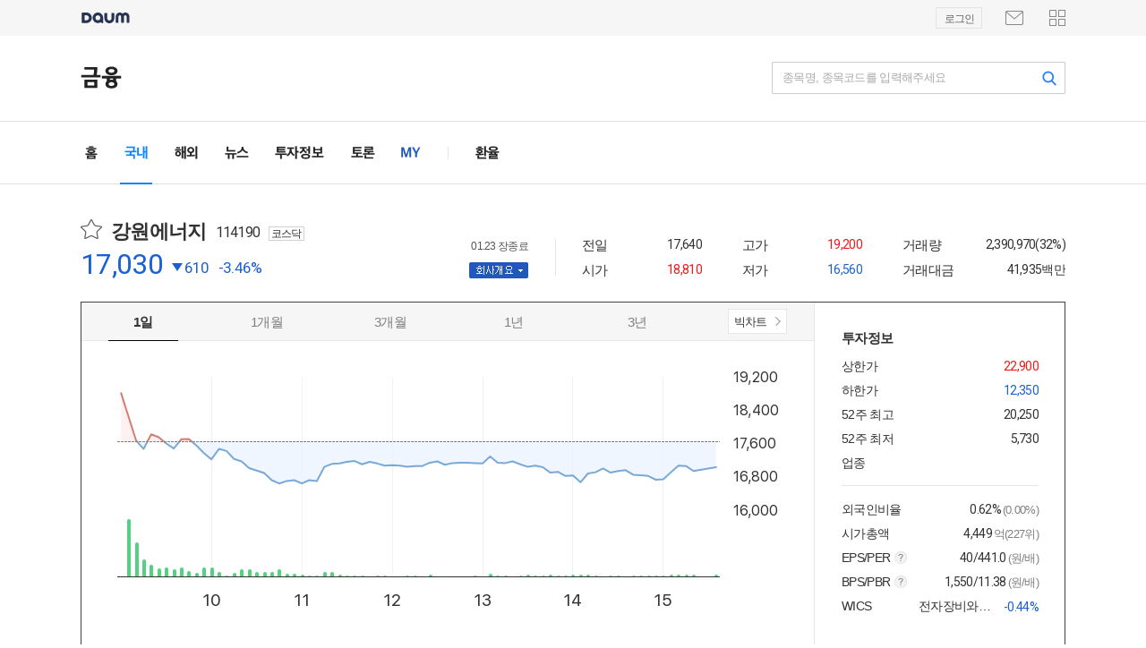

--- FILE ---
content_type: text/html;charset=UTF-8
request_url: https://finance.daum.net/quotes/A114190
body_size: 7142
content:

<!DOCTYPE html>
<html lang="ko" class="os_mac"><head>
		<script src="https://t1.kakaocdn.net/kakao_js_sdk/v1/kakao.min.js"></script>
	<script src="https://t1.daumcdn.net/daumtop_deco/socialshare/socialshare_novender_pc-2.6.0.js"></script>

<meta http-equiv="Content-Type" content="text/html; charset=utf-8" />
<meta http-equiv="X-UA-Compatible" content="IE=edge" />
<meta property="og:site_name" content="다음금융" />
<meta property="og:image" content="https://t1.daumcdn.net/media/finance/images/finance_og_250113.png" />
<link rel="shortcut icon" href="https://t1.daumcdn.net/top/favicon/20241223/daum.ico">

	<title>종목 상세 | 다음 금융</title>

<link rel="stylesheet" type="text/css" href="https://t1.daumcdn.net/media/kraken/finance/resources/dist/260107182524/commonCSSBundle.merged.css" />

<script src="https://t1.daumcdn.net/media/kraken/finance/resources/dist/260107182524/pcFramework.merged.js"></script>

<script>
	window.REQUEST_URI = '/quotes/A114190';
	window.CURRENT_URL = encodeURIComponent(
		"".concat(
			window.location.protocol,
			"//",
			window.location.host,
			window.location.pathname,
			window.location.search
		)
	);

	window.FINANCE = {};
	window.FINANCE.API_URL = '';
	window.FINANCE._PERIOD = '';
	window.FINANCE.DAUM_NEWS_HOST = 'https://v.daum.net/v';
	window.FINANCE.BOARD_HOST = 'https://board2.finance.daum.net';
	window.FINANCE.WISE_FN_HOST = 'https://wisefn.finance.daum.net/v1';
	window.FINANCE.DAUM_LOGIN_URL = 'https://logins.daum.net/accounts/loginform.do';
    window.FINANCE.DAUM_MY_URL = 'https://member.daum.net/my';
    window.FINANCE.FOOTER_SERVICE_POLICY_URL = 'https://policy.daum.net/policy/info';
    window.FINANCE.FOOTER_SERVICE_PRIVACY_URL = 'https://policy.daum.net/policy/privacy';
    window.FINANCE.FOOTER_CS_FAQ_URL = 'https://cs.daum.net/faq/19.html';
    window.FINANCE.FOOTER_CS_FAQ_M_URL = 'https://cs.daum.net/m/faq/site/278';
    window.FINANCE.FOOTER_CS_QUESTION_URL = 'https://cs.daum.net/question/19.html'

</script>

<script type="text/javascript" src="https://t1.daumcdn.net/tiara/js/v1/tiara-1.2.0.min.js"></script>

</head>
<body class="finance">
	<div id="wrap">
<div id="kakaoWrap">
	<div id="wrapMinidaum"></div>
</div>

<script src="https://t1.daumcdn.net/media/kraken/finance/resources/dist/260107182524/miniDaum.merged.js"></script>

<div class="header">
	<div class="head_media f_clear">
		<h1><a href="/" id="kakaoServiceLogo" class="#gnb #default #service_finance"><span class="ir_wa">금융</span></a></h1>
		<strong class="screen_out">관련서비스</strong>
		<h2 class="screen_out">검색</h2>
		<div class="search_news" id="boxSearch"></div>
		<script src="https://t1.daumcdn.net/media/kraken/finance/resources/dist/260107182524/searchBundle.merged.js"></script>
	</div>
	<div id="kakaoGnb" role="navigation">
		<div class="inner_gnb">
			<h2 class="screen_out">금융 메인메뉴</h2>
			<ul class="gnb_comm">
				<li class="">
					<a href="/" class="link_gnb link_gnb1">
						<span class="screen_out">선택됨</span>
						<span class="ir_wa">홈</span>
						<span class="bar_gnb"><span class="inner_bar"></span></span>
					</a>
				</li>
				<li class="on">
					<a href="/domestic" class="link_gnb link_gnb2">
						<span class="ir_wa">국내</span>
						<span class="bar_gnb"><span class="inner_bar"></span></span>
					</a>
				</li>
				<li class="">
					<a href="/global" class="link_gnb link_gnb3">
						<span class="ir_wa">해외</span>
						<span class="bar_gnb"><span class="inner_bar"></span></span>
					</a>
				</li>
				<li class="">
					<a href="/news" class="link_gnb link_gnb4">
						<span class="ir_wa">뉴스</span>
						<span class="bar_gnb"><span class="inner_bar"></span></span>
					</a>
				</li>
				<li class="">
					<a href="/investment" class="link_gnb link_gnb5">
						<span class="ir_wa">투자정보</span>
						<span class="bar_gnb"><span class="inner_bar"></span></span>
					</a>
				</li>
				<li class="">
					<a href="/talks" class="link_gnb link_gnb6">
						<span class="ir_wa">종목토론</span>
						<span class="bar_gnb"><span class="inner_bar"></span></span>
					</a>
				</li>
				<li class="">
					<a href="/my" class="link_gnb link_gnb8">
						<span class="ir_wa">MY</span>
						<span class="bar_gnb"><span class="inner_bar"></span></span>
					</a>
				</li>
			</ul>
			<div class="gnb_etc">
				<ul class="gnb_with">
					<li class="">
						<a href="/exchanges" class="link_gnb link_gnb1">
							<span class="ir_wa">환율</span>
							<span class="bar_gnb"><span class="inner_bar"></span></span>
						</a>
					</li>
				</ul>
			</div>
		</div>
	</div>
</div>
<div id="notice"></div>

		<div class="container styleB">



<link rel="stylesheet" type="text/css" href="https://t1.daumcdn.net/media/kraken/finance/resources/dist/260107182524/layerpopupCSS.merged.css" />
<div id="shareLayer"></div>
<div className="container styleB" id="boxApp">
	<div class="detailStk" id="boxDashboard"></div>
	<div style="clear:both"></div>
	<div class="clearLine customLine">
		<div class="leftW">
			<div class="tabB">
				<table class="tab">
					<colgroup>
						<col width="*">
						<col width="90">
						<col width="90">
						<col width="90">
						<col width="90">
						<col width="90">
						<col width="90">
						<col width="90">
						<col width="90">
					</colgroup>
					<tbody>
						<tr id="boxTabs"></tr>
					</tbody>
				</table>
				<div id="boxContentHeader"></div>
			</div>
			<div id="boxContents"></div>
		</div>
		<div class="rightW" id="boxRightSidebar"></div>
	</div>
</div>
<div id="boxPopup"></div>
<script>
	window._IS_SPA = true;
	window._SYMBOL_CODE = 'A114190';
	window._WRITE_URL = '';
	window._DAUM_NAME = '';
</script>

<script src="https://t1.daumcdn.net/media/kraken/finance/resources/dist/260107182524/quotesIndexBundle.merged.js"></script>



		</div>

		<div class="footer">
	<span>
		<div class="fl">
			<ul>
				<li><a target='_blank' href="https://policy.daum.net/policy/info" title="서비스 약관/정책">서비스 약관/정책</a></li>
				<li><a target='_blank' href="https://cs.daum.net/faq/19.html" title="금융 고객센터">금융 고객센터</a></li>
				<li><a target='_blank' href="https://cs.daum.net/question/19.html" title="금융 문의하기">금융 문의하기</a></li>
			</ul>
			<p>에이엑스지가 제공하는 증권정보는 단순히 정보의 제공을 목적으로 하고 있으며, 사이트에서 제공되는 정보는 오류 및 지연이<br>발생될 수 있습니다. 제공된 정보이용에 따르는 책임은 이용자 본인에게 있으며, 에이엑스지는 이용자의 투자결과에 따른<br>법적 책임을 지지 않습니다.</p>
		</div>
		<div class="fr">
			<p>위 내용에 대한 저작권 및 법적 책임은 자료제공사 또는<br>글쓴이에 있으며 주식회사 에이엑스지의 입장과 다를 수 있습니다.</p>
			<p>ⓒ AXZ Corp.</p>
		</div>
	</span>

</div>

<script>
	window._TIARA_OPTIONS = {
		section: '국내',
		page: '종목상세'
	}
</script>

<script src="https://t1.daumcdn.net/media/kraken/finance/resources/dist/260107182524/tiara.merged.js"></script>
	</div>
</body>
</html>


--- FILE ---
content_type: text/css
request_url: https://t1.daumcdn.net/media/kraken/finance/resources/dist/260107182524/commonCSSBundle.merged.css
body_size: 33177
content:
@import url(https://fonts.googleapis.com/css?family=Roboto:300,400,500,700);
@import url(https://fonts.googleapis.com/earlyaccess/notosanskr.css);
@charset "utf-8";

/*  [Default]  */
html { height:100%; }
html,body,div,span,object,iframe,h1,h2,h3,h4,h5,h6,p,pre,a,abbr,acronym,cite,code,del,dfn,em,img,ins,q,s,samp,strike,strong,sub,sup,u,i,dl,dt,dd,ol,ul,li,fieldset,form,label,legend,table,caption,tbody,tfoot,thead,tr,th,td,embed { margin:0;padding:0;border:0;font-size:100%;font:inherit; }
body { height:100%;background:#ffffff;color:#333333;font:normal 14px 'AppleSDGothicNeo-Regular','Malgun Gothic','\B9D1\C740   \ACE0\B515','Dotum',sans-serif;letter-spacing:-0.05em; }
a { color:#333333;text-decoration:none; } a:visited,a:active { text-decoration:none; } a:hover { text-decoration:underline; }
img { border:0;vertical-align:top; }
input,select { font-size:100%;vertical-align:middle;font-family:'AppleSDGothicNeo-Regular','Malgun Gothic','\B9D1\C740   \ACE0\B515','Dotum',sans-serif; }
fieldset,blockquote,iframe { border:none; }
ol,ul,li { list-style:none; }
i,em,u,cite { font-style:normal; }
strong { font-weight:bold; }
h1,h2,h3,h4,h5 { clear:both;font-family:'AppleSDGothicNeo-Regular','Malgun Gothic','\B9D1\C740   \ACE0\B515','Dotum',sans-serif;font-weight:bold; }
legend,caption { display:none;clear:both; }
form { display:inline; }
table { table-layout:fixed;border-collapse:collapse;border-spacing:0; }
th,td { border-collapse:collapse; }

/* =float 해제 */
.f_clear:after {
content:".";
height:0;
display:block;
visibility:hidden;
clear:both;
}
/* ie용 홀리 핵 시작 */
* html .f_clear { height:1px; }
.f_clear { display:block;min-height:1px; }
/* ie용 홀리 핵 끝 */

.fl { float:left !important; }
.fr { float:right !important; }
.dimmed { position:fixed;top:0;width:100%;height:100%;background-color:#000000;opacity:0.7;z-index:999;-ms-filter:"progid:DXImageTransform.Microsoft.Alpha(Opacity=70)"; }

.iframeB { width:100%; }
.cAdvertB { width:100%;margin-top:30px;text-align:center; }
.AdvertB { clear:both;width:100%;padding:20px 0;text-align:center; }
.nolink { cursor:default; }
.mb0 { margin-bottom:0 !important; }

#wrapMinidaum { position:absolute;top:0;left:0;width:100%;min-width:1100px;height:38px;background-color:#f6f6f6;line-height:1.5;color:#333333;font-size:12px;text-align:left;z-index:10000; }
#wrap { position:relative;height:auto;min-height:987px; }
/*#wrap { position:relative;min-height:100%; }*/

.up { color:#f51818 !important; }
.up1 { color:#f51818 !important; }
.down { color:#1b61d1 !important; }
.down1 { color:#1b61d1 !important; }
.black { color:#333333 !important; }

.finance { width:100%;height:100%; }
/*.finance { width:100%; }*/
.finance .txtOffer i{display: inline-block;width: 18px;height: 18px;margin-right: 6px;overflow: hidden;text-indent: -999em;vertical-align: top;background: url('//t1.daumcdn.net/media/kraken/finance/images-20240409/pc/retina/bg_finance.png') no-repeat 0 -100px ;background-size: 400px;}

.finance .header { width:100%;margin:0 auto;padding-top:38px; }

.head_media { width:1100px;height:36px;margin:0 auto;padding:31px 0 30px 0; }
.head_media h1 { float:left;margin-top:5px;line-height:23px;font-size:21px; }
.head_media h1 a { display:block;width:46px;height:25px;background:url('//t1.daumcdn.net/media/kraken/finance/images-20240409/pc/bg_header.png') 0 0 no-repeat;background-size:1100px 700px; }

.ir_wa { position:relative;display:block;width:100%;height:100%;overflow:hidden;z-index:-1;font-size:0; }
.screen_out { display:none !important; }

.kakaoRelServices { float:left;margin-top:5px; }
.kakaoRelServices li { float:left;margin-left:25px; }
.kakaoRelServices li a { display:block;width:69px;height:25px;background:url('//t1.daumcdn.net/media/kraken/finance/images-20240409/pc/bg_header.png') 0 -30px no-repeat;background-size:1100px 700px; }

.search_news { float:right; }
.search_news .box_searchbar { position:relative;width:276px;padding:7px 39px 9px 11px;background-color:#ffffff;border:1px solid #cccccc;border-radius:1px; }
.search_news .box_searchbar.on { border:1px solid #3c83ff; }
.search_news .lab_search { position:absolute;top:7px;left:11px;line-height:18px;color:#aaaaaa;font-size:13px; }
.search_news .tf_keyword { display:block;width:100%;height:18px;padding:0;background-color:transparent;outline:0;border:0 none;font-size:13px;line-height:18px; }
.search_news .btn_search { position:absolute;top:0;right:0;width:34px;height:34px;padding-top:7px;background:url('//t1.daumcdn.net/media/common/newsview/btn_search.gif') 0 0 no-repeat;border:0;line-height:18px;font-size:12px;text-align:left; }

.search_news .box_searchbar span.layerB { position:absolute;top:34px;left:-1px;display:block;width:326px;height:260px;padding:5px 0 5px 0;background:#ffffff;border:1px solid #cccccc;overflow-y:auto;overflow-x:hidden;z-index:100; }
span.layerB a { display:block;width:100%;height:26px;margin:0;padding:0 0 0 12px;border:0;line-height:26px;font-size:13px;font-weight:normal; }
span.layerB a:hover { background:#f6f6f6;text-decoration:none; }
span.layerB a em { color:#3c83ff; }
span.layerB a cite { margin-left:4px;color:#808080;font-family:'Roboto'; }

/*
.search_news .box_searchbar span.layerB a { display:block;width:100%;height:26px;margin:0;padding:0 0 0 12px;border:0;line-height:26px;font-size:13px;font-weight:normal; }
.search_news .box_searchbar span.layerB a:hover { background:#f6f6f6;text-decoration:none; }
.search_news .box_searchbar span.layerB a em { color:#3c83ff; }
.search_news .box_searchbar span.layerB a cite { margin-left:4px;color:#808080;font-family:'Roboto'; }
*/

#kakaoGnb { position:relative;width:100%;min-width:1100px;height:69px;border-top:1px solid #e2e2e2;border-bottom:1px solid #e2e2e2; }
#kakaoGnb .inner_gnb { width:1100px;height:70px;margin:0 auto; }

.gnb_comm { float:left; }
.gnb_comm li { float:left; }
.gnb_comm .link_gnb { position:relative;display:block;height:69px;background:url('//t1.daumcdn.net/media/kraken/finance/images-20240409/pc/bg_header.png') 0 0 no-repeat;background-size:1100px 700px;line-height:69px;font-weight:bold;text-align:center; }

.gnb_comm .link_gnb.link_gnb1 { width:34px;background-position:0 -60px; }
.gnb_comm .link_gnb.link_gnb2 { width:56px;background-position:-34px -60px; }
.gnb_comm .link_gnb.link_gnb3 { width:56px;background-position:-90px -60px; }
.gnb_comm .link_gnb.link_gnb4 { width:56px;background-position:-146px -60px; }
.gnb_comm .link_gnb.link_gnb5 { width:85px;background-position:-203px -60px; }
.gnb_comm .link_gnb.link_gnb6 { width:56px;background-position:-288px -60px; }
.gnb_comm .link_gnb.link_gnb7 { width:76px;background-position:-373px -60px; }
.gnb_comm .link_gnb.link_gnb8 { width:52px;background-position:-449px -60px; }

.gnb_comm .on .link_gnb.link_gnb1 { background-position:0 -130px; }
.gnb_comm .on .link_gnb.link_gnb2 { background-position:-34px -130px; }
.gnb_comm .on .link_gnb.link_gnb3 { background-position:-90px -130px; }
.gnb_comm .on .link_gnb.link_gnb4 { background-position:-146px -130px; }
.gnb_comm .on .link_gnb.link_gnb5 { background-position:-203px -130px; }
.gnb_comm .on .link_gnb.link_gnb6 { background-position:-288px -130px; }
.gnb_comm .on .link_gnb.link_gnb7 { background-position:-373px -130px; }
.gnb_comm .on .link_gnb.link_gnb8 { background-position:-449px -130px; }

.gnb_comm .link_gnb.link_gnb1:hover { background-position:0 -130px; }
.gnb_comm .link_gnb.link_gnb2:hover { background-position:-34px -130px; }
.gnb_comm .link_gnb.link_gnb3:hover { background-position:-90px -130px; }
.gnb_comm .link_gnb.link_gnb4:hover { background-position:-146px -130px; }
.gnb_comm .link_gnb.link_gnb5:hover { background-position:-203px -130px; }
.gnb_comm .link_gnb.link_gnb6:hover { background-position:-288px -130px; }
.gnb_comm .link_gnb.link_gnb7:hover { background-position:-373px -130px; }
.gnb_comm .link_gnb.link_gnb8:hover { background-position:-449px -130px; }

.gnb_comm .bar_gnb { display:none;position:absolute;bottom:-1px;left:10px;width:36px;height:2px; }
.gnb_comm .on .bar_gnb { display:block; }
.gnb_comm .link_gnb:hover .bar_gnb { display:block; }
.gnb_comm .bar_gnb .inner_bar { position:absolute;bottom:0;left:0;width:100%;height:2px;background-color:#1184ff; }

.gnb_comm .link_gnb1 .bar_gnb { width:24px;left:0; }
.gnb_comm .link_gnb2 .bar_gnb {  }
.gnb_comm .link_gnb3 .bar_gnb {  }
.gnb_comm .link_gnb4 .bar_gnb {  }
.gnb_comm .link_gnb5 .bar_gnb { width:65px; }
.gnb_comm .link_gnb6 .bar_gnb {  }
.gnb_comm .link_gnb7 .bar_gnb { width:56px; }
.gnb_comm .link_gnb8 .bar_gnb { width:32px; }

.gnb_etc { float:left;width:674px;margin-left:15px;padding-left:16px;background:url('//t1.daumcdn.net/media/kraken/finance/images-20240409/pc/vert_14.png') 0 center no-repeat; }
.gnb_etc .gnb_with { float:left; }
.gnb_etc .gnb_with li { float:left; }
.gnb_etc .link_gnb { position:relative;display:block;width:56px;height:69px;background:url('//t1.daumcdn.net/media/kraken/finance/images-20240409/pc/bg_header.png') 0 0 no-repeat;background-size:1100px 700px;line-height:69px;font-weight:bold;text-align:center; }

.gnb_with .link_gnb.link_gnb1 { background-position:0 -200px; }
.gnb_with .link_gnb.link_gnb2 { background-position:-56px -200px; }
.gnb_with .link_gnb.link_gnb3 { background-position:-112px -200px; }

.gnb_with .on .link_gnb.link_gnb1 { background-position:0 -270px; }
.gnb_with .on .link_gnb.link_gnb2 { background-position:-56px -270px; }
.gnb_with .on .link_gnb.link_gnb3 { background-position:-112px -270px; }

.gnb_with .link_gnb.link_gnb1:hover { background-position:0 -270px; }
.gnb_with .link_gnb.link_gnb2:hover { background-position:-56px -270px; }
.gnb_with .link_gnb.link_gnb3:hover { background-position:-112px -270px; }

.gnb_banner { float:right;margin-top:21px; }
.gnb_banner a { display:block;width:142px;height:28px;background-color: transparent; }

.finance .footer { position:absolute;right:0;bottom:0;left:0;width:100%;height:169px;background-color:#fafafa;border-top:1px solid #e2e2e2; }
.finance .footer span { display:block;width:1100px;height:131px;margin:-1px auto 0 auto;padding:38px 0 0 0;background-color:#fafafa;border-top:1px solid #e2e2e2;overflow:hidden; }
.finance .footer span ul { width:100%;margin-bottom:20px;overflow:hidden; }
.finance .footer span ul li { float:left;height:16px;margin-left:30px;line-height:16px; }
.finance .footer span ul li:first-child { margin-left:0; }
.finance .footer span ul li a { display:inline-block;color:#777777;font-size:13px; }
.finance .footer span p { display:block;margin-bottom:4px;line-height:1.5em;color:#777777;font-size:12px;overflow:hidden; }
.finance .footer span .fr { margin-top:36px; }

.finance .mobile_footer {
    display: block;
    width: 290px;
    height: 54px;
    margin: 0 auto;
    left: 0;
    right: 0;
    position: absolute;
    top: 112px;
    padding: 0;
    text-align: center;
    z-index: 99;
}

.finance .mobile_footer .link_mobile {
    display: inline-block;
    width: 100%;
    height: 54px;
    border: 1px solid #e2e2e2;
    border-radius: 31px;
    line-height: 54px;
    font-size: 1.5rem;
    font-weight: 700;
    color: #333;
    background: #fff;
    vertical-align: top;
    box-sizing: border-box
}

.finance .SNB { float:left;width:114px;padding:0 28px;overflow:hidden; }
.finance .SNB h3 { display:block;margin-top:40px; }
.finance .SNB h3 a { display:block;font-size:17px;text-decoration:none; }
.finance .SNB h4 { display:block;margin:28px 0 18px 0; }
.finance .SNB h4 a { display:block;color:#0058b7;text-decoration:none; }
.finance .SNB ul { width:100%;overflow:hidden; }
.finance .SNB ul li { width:100%;margin-top:10px;overflow:hidden; }
.finance .SNB ul li:first-child { margin-top:0; }
.finance .SNB ul li a { margin-left:6px;padding-left:8px;background:url('//t1.daumcdn.net/media/kraken/finance/images-20240409/pc/vert_12.png') 0 3px no-repeat;color:#666666;font-size:13px; }
.finance .SNB ul li a:first-child { margin-left:0;padding-left:0;background:none; }
.finance .SNB ul li a.on { color:#1184ff;text-decoration:underline; }
.finance .SNB span { display:block;width:100%;overflow:hidden; }
.finance .SNB .sponsor { width:110px;height:110px;margin:40px auto; }
.finance .SNB .sponsor a { position:relative;display:block;width:110px;height:110px;overflow:hidden; }
.finance .SNB .sponsor a::before { position:absolute;top:0;left:0;right:0;bottom:0;z-index:10;border:1px solid #000;opacity:.08;content:""; }
.finance .SNB .sponsor a::after { position:absolute;top:0;left:0;right:0;bottom:0;background:transparent;opacity:0;-webkit-transition:background .2s,opacity .2s;transition:background .2s,opacity .2s;content:""; }
.finance .SNB .sponsor a img { width:100%; }

.finance .noticeT { width:100%;height:42px;background:#f6f6f6; }
.finance .noticeT .detail { width:1100px;height:42px;margin:0 auto;overflow:hidden;letter-spacing:0; }
.finance .noticeT .detail p { float:left;color:#333333;font-size:14px;line-height:41px; }
.finance .noticeT .detail p em { display:inline-block;width:36px;height:22px;margin:-4px 9px 0 0;background:#1e87f8;color:#ffffff;font-size:13px;line-height:20px;text-align:center;vertical-align:middle; }
.finance .noticeT .detail p a { margin-left:13px;color:#989898;font-size:13px;text-decoration:none; }
.finance .noticeT .detail p a cite { border-bottom:1px solid #989898; }
.finance .noticeT .detail p a i { display:inline-block;width:6px;height:10px;margin-left:6px;background:url('//t1.daumcdn.net/media/kraken/finance/images-20240409/pc/bg_finance.png') -180px 0 no-repeat;overflow:hidden;text-indent:-999em;vertical-align:-1px; }
.finance .noticeT .detail span.close { float:right;display:block; }
.finance .noticeT .detail span.close a { color:#777777;font-size:14px;line-height:41px;letter-spacing:0; }
.finance .noticeT .detail span.close a i { display:inline-block;width:12px;height:12px;margin-left:9px;background:url('//t1.daumcdn.net/media/kraken/finance/images-20240409/pc/bg_finance.png') -280px -380px no-repeat;overflow:hidden;text-indent:-999em;vertical-align:-1px; }

.finance .contents { width:1100px;margin:0 auto;padding-bottom:170px;background:url('//t1.daumcdn.net/media/kraken/finance/images-20240409/pc/bg_gray_line.png') 0 0 repeat-y;overflow:hidden; }
.finance .contents.bgGray { background:url('//t1.daumcdn.net/media/kraken/finance/images-20240409/pc/bg_gray.png') 0 0 repeat-y; }
.finance .contents::after { display:block;clear:both;content:""; }
.finance .mainB { width:1100px;margin:0 auto;overflow:hidden; }
.finance .mainB.last { padding-bottom:170px; }
.finance .mainB.last::after { display:block;clear:both;content:""; }

.finance .sponsorB { width:100%;margin-bottom:40px;overflow:hidden; }
.finance .sponsorB a { display:block;width:1100px;height:60px;margin:0 auto;border-bottom:1px solid #e2e2e2; }

.finance .sponsorLeft { position:absolute;top:130px;left:50%;display:block;width:120px;height:120px;margin-left:-690px; }
.finance .sponsorLeft a { display:block; }

.finance .rightW .sponsorB h5 { margin-bottom:10px;font-size:13px; }
.finance .rightW .sponsorB a { width:210px;height:40px;border-bottom:0; }

.finance .stockB { width:100%;height:320px;margin:38px 0;background-color:#292929; }
.finance .stockB .center { width:1100px;height:320px;margin:0 auto;background-color:#292929;overflow:hidden; }

.finance .stockB .stock { float:left;width:930px;height:320px;overflow:hidden; }
.finance .stockB .stock div { float:left;width:410px;margin:38px 55px 0 0; }
.finance .stockB .stock div h5 { display:block;color:#ffffff;font-size:16px; }
.finance .stockB .stock div h5 a { color:#ffffff; }
.finance .stockB .stock div h5 a em { display:inline-block;margin-left:2px;color:#a9a9a9;font-size:13px;font-weight:normal; }
.finance .stockB .stock div span.num { display:block;margin-bottom:6px;overflow:hidden; }
.finance .stockB .stock div span.num strong { display:inline-block;color:#999999;font-size:36px;font-weight:normal;font-family:'Roboto';letter-spacing:0; }
.finance .stockB .stock div span.num p { display:inline-block;margin-left:14px;color:#999999;font-size:18px;font-weight:normal;font-family:'Roboto'; }

.finance .stockB .stock div span.num p i { display:inline-block;width:12px;height:15px;margin-right:4px;background:url('//t1.daumcdn.net/media/kraken/finance/images-20240409/pc/bg_up_down.png') 0 -60px no-repeat;overflow:hidden;text-indent:-999em;vertical-align:-1px; }
.finance .stockB .stock div span.num.up i { background-position:-20px -60px; }
.finance .stockB .stock div span.num.down i { background-position:-40px -60px; }
.finance .stockB .stock div span.num.up1 i { background-position:-60px -60px; }
.finance .stockB .stock div span.num.down1 i { background-position:-80px -60px; }

.finance .stockB .stock div span.num.up strong,.finance .stockB .stock div span.num.up1 strong { color:#ff4444 !important; }
.finance .stockB .stock div span.num.up p,.finance .stockB .stock div span.num.up1 p { color:#ff4444 !important; }
.finance .stockB .stock div span.num.down strong,.finance .stockB .stock div span.num.down1 strong { color:#17a6ff !important; }
.finance .stockB .stock div span.num.down p,.finance .stockB .stock div span.num.down1 p { color:#17a6ff !important; }

.finance .stockB .stock div span.txt { display:block;margin-top:14px;overflow:hidden; }
.finance .stockB .stock div span.txt a { display:inline-block;margin-left:24px;color:#a1a1a1;font-size:12px; }
.finance .stockB .stock div span.txt a:first-child { margin-left:0; }
.finance .stockB .stock div span.txt a p { display:inline-block;margin-left:4px;color:#999999;font-family:'Roboto'; }
.finance .stockB .stock div span.txt a p.up { color:#ff4444 !important; }
.finance .stockB .stock div span.txt a p.down { color:#17a6ff !important; }

.finance .stockB .stockTab { float:left;width:170px;height:320px;background-color:#247fe0;overflow:hidden; }
.finance .stockB .stockTab span { display:block;padding:38px 30px 20px 30px;overflow:hidden; }
.finance .stockB .stockTab span h4 { display:block;height:20px;margin-bottom:10px;line-height:20px;color:#ffffff;font-size:18px; }
.finance .stockB .stockTab span p { display:block;width:76px;height:20px;border:1px solid #7fafe0;line-height:20px;color:#dfe1e7;font-size:11px;font-family:'Dotum';text-align:center; }
.finance .stockB .stockTab span p em { font-size:13px;letter-spacing:0; }
.finance .stockB .stockTab ul { width:100%;overflow:hidden; }
.finance .stockB .stockTab ul li { width:100%;overflow:hidden; }
.finance .stockB .stockTab ul li a { display:block;height:42px;padding:0 30px;background:url('//t1.daumcdn.net/media/kraken/finance/images-20240409/pc/ico_gt.png') 150px center no-repeat;line-height:40px;color:#c7ddf4;font-size:15px;overflow:hidden; }
.finance .stockB .stockTab ul li a.on { background-color:#0056b3;color:#ffffff;font-weight:bold; }

.finance #boxTodayIndexes { background-color: #fff;}
.finance #boxTodayIndexes .center { background-color: #fff;}
.finance #boxTodayIndexes .stock div h5 a { color:#292929; }

.finance .investmentB { width:100%;margin:38px 0;background-color:#f6f6f6; }
.finance .investmentB .center { width:1100px;margin:0 auto;padding:38px 0;background-color:#f6f6f6;overflow:hidden; }
.finance .investmentB .titB { width:100%;height:40px;overflow:hidden; }
.finance .investmentB .titB h4 { float:left;display:block;font-size:17px; }

.finance .investmentB .thumb { float:left;width:128px;height:144px;margin-right:24px; }
.finance .investmentB .thumb a { position:relative;display:block;width:128px;height:144px;overflow:hidden; }
.finance .investmentB .thumb a::before { position:absolute;top:0;left:0;right:0;bottom:0;z-index:10;border:1px solid #000;opacity:.08;content:""; }
.finance .investmentB .thumb a::after { position:absolute;top:0;left:0;right:0;bottom:0;background:transparent;opacity:0;-webkit-transition:background .2s,opacity .2s;transition:background .2s,opacity .2s;content:""; }
.finance .investmentB .txt { float:left;width:358px;overflow:hidden; }
.finance .investmentB .txt h5 { display:block;margin-bottom:6px; }
.finance .investmentB .txt h5 a { display:inline-block;color:#1184ff; }
.finance .investmentB .txt h5 a i { display:inline-block;width:6px;height:10px;margin-left:2px;background:url('//t1.daumcdn.net/media/kraken/finance/images-20240409/pc/bg_finance.png') -240px -20px no-repeat;overflow:hidden;text-indent:-999em; }
.finance .investmentB .txt strong { display:block;margin-bottom:2px;font-size:18px;text-overflow:ellipsis;white-space:nowrap;overflow:hidden; }
.finance .investmentB .txt strong a { display:block; }
.finance .investmentB .txt a.view { display:inline-block;color:#808080;font-size:13px; }
.finance .investmentB .txt a.view i { display:inline-block;width:16px;height:14px;margin-right:4px;background:url('//t1.daumcdn.net/media/kraken/finance/images-20240409/pc/bg_finance.png') -100px -230px no-repeat;overflow:hidden;text-indent:-999em;vertical-align:-1px; }
.finance .investmentB .txt ul { width:100%;overflow:hidden; }
.finance .investmentB .txt ul li { height:20px;margin-top:2px;padding-left:8px;background:url('//t1.daumcdn.net/media/kraken/finance/images-20240409/pc/ico_dot04.png') 0 8px no-repeat;line-height:1.4em; }
.finance .investmentB .txt ul li:first-child { margin-top:10px; }
.finance .investmentB .txt ul li a { display:block;text-overflow:ellipsis;white-space:nowrap;overflow:hidden; }

.finance .investmentB.bgB { padding:0;background-color:#ffffff; }
.finance .investmentB.bgB .titB h4 { font-size:20px; }
.finance .investmentB.bgB .thumb { width:200px;height:224px; }
.finance .investmentB.bgB .thumb a { width:200px;height:224px; }
.finance .investmentB.bgB .txt { width:296px;height:224px; }

.finance .investmentB.bgB .txt h5 { margin:12px 0; }
.finance .investmentB.bgB .txt strong { display:block;margin-bottom:10px;line-height:1.4em;font-size:26px;text-overflow:inherit;white-space:inherit;overflow:hidden; }
.finance .investmentB.bgB .txt span.offerer { display:block;margin-bottom:10px; }
.finance .investmentB.bgB .txt span.offerer a { display:inline-block;color:#888888; }
.finance .investmentB.bgB .txt span.offerer a.view { height:14px;padding-left:26px;background:url('//t1.daumcdn.net/media/kraken/finance/images-20240409/pc/bg_finance.png') -130px -195px no-repeat;line-height:11px; }
.finance .investmentB.bgB .txt span.offerer a.reply { height:14px;padding-left:26px;background:url('//t1.daumcdn.net/media/kraken/finance/images-20240409/pc/bg_finance.png') -130px -180px no-repeat;line-height:11px; }
.finance .investmentB.bgB .txt span.offerer em { height:14px;padding-left:8px;background:url('//t1.daumcdn.net/media/kraken/finance/images-20240409/pc/ico_dot.png') 2px 9px no-repeat;line-height:14px;color:#888888;font-size:13px; }

.finance .investmentB.bgB .txt p { display:block;line-height:1.5em;color:#777777; }

.finance .slideBox { width:100%;height:260px;background-color:#f6f6f6; }
.finance .slideBox .box { position:relative;width:1100px;height:180px;margin:0 auto;padding:40px 0;background-color:#f6f6f6; }
.finance .slideBox .box a.btnPrev { position:absolute;top:110px;left:-40px;width:20px;height:40px;background:url('//t1.daumcdn.net/media/kraken/finance/images-20240409/pc/bg_finance.png') -280px -160px no-repeat;overflow:hidden;text-indent:-999em; }
.finance .slideBox .box a.btnNext { position:absolute;top:110px;right:-40px;width:20px;height:40px;background:url('//t1.daumcdn.net/media/kraken/finance/images-20240409/pc/bg_finance.png') -300px -160px no-repeat;overflow:hidden;text-indent:-999em; }
.finance .slideBox ul {  }
.finance .slideBox ul li { float:left;width:158px;height:180px;margin-left:30px; }
.finance .slideBox ul li:first-child { margin-left:0; }
.finance .slideBox ul li .thumb { width:158px;height:105px;margin-bottom:14px; }
.finance .slideBox ul li .thumb a { position:relative;display:block;width:158px;height:105px;overflow:hidden; }
.finance .slideBox ul li .thumb a::before { position:absolute;top:0;left:0;right:0;bottom:0;z-index:10;border:1px solid #000;opacity:.08;content:""; }
.finance .slideBox ul li .thumb a::after { position:absolute;top:0;left:0;right:0;bottom:0;background:transparent;opacity:0;-webkit-transition:background .2s,opacity .2s;transition:background .2s,opacity .2s;content:""; }
.finance .slideBox ul li .txt { width:158px; }
.finance .slideBox ul li .txt strong { display:block;margin-bottom:10px;line-height:1.3em;font-size:16px; }
.finance .slideBox ul li .txt strong a { color:#333333; }
.finance .slideBox ul li .txt p { display:block;font-size:13px; }
.finance .slideBox ul li .txt p a { color:#777777; }

.finance .mainB .leftW { width:769px;padding-right:40px;padding-bottom:0; }
.finance .mainB .leftW .titB { width:100%;height:40px;overflow:hidden; }
.finance .mainB .leftW .titB h4 { float:left;display:block;font-size:17px; }
.finance .mainB .leftW .titB h5 { float:left;display:block;margin-top:6px;font-size:15px; }
.finance .mainB .leftW .titB em { float:left;display:block;margin:4px 0 0 10px;color:#777777;font-size:12px; }
.finance .mainB .leftW .titB a.btnMore { float:right;display:block;width:12px;height:16px;margin-top:2px;background:url('//t1.daumcdn.net/media/kraken/finance/images-20240409/pc/bg_finance.png') -120px -40px no-repeat;overflow:hidden;text-indent:-999em; }

.finance .mainB .leftW .titB p { float:right;display:block;margin-top:6px;line-height:19px;color:#777777;font-size:13px; }
.finance .mainB .leftW .titB p i { display:inline-block;width:18px;height:18px;margin-right:6px;background:url('//t1.daumcdn.net/media/kraken/finance/images-20240409/pc/bg_finance.png') 0 -100px no-repeat;overflow:hidden;text-indent:-999em;vertical-align:top; }

.finance .mainB .leftW .topNews { margin-bottom:38px;border-bottom:1px solid #f0f0f0; }
.finance .mainB .leftW .topNews .thumb { width:162px;height:102px; }
.finance .mainB .leftW .topNews .thumb a { position:relative;display:block;width:162px;height:102px;overflow:hidden; }
.finance .mainB .leftW .topNews .thumb a::before { position:absolute;top:0;left:0;right:0;bottom:0;z-index:10;border:1px solid #000;opacity:.08;content:""; }
.finance .mainB .leftW .topNews .thumb a::after { position:absolute;top:0;left:0;right:0;bottom:0;background:transparent;opacity:0;-webkit-transition:background .2s,opacity .2s;transition:background .2s,opacity .2s;content:""; }

.finance .mainB .leftW .topNews .txtB { width:765px;height:auto; }
.finance .mainB .leftW .topNews .txtB a.txt { margin-bottom:8px;overflow:hidden; }
.finance .mainB .leftW .topNews .txtB a.txt .link { color:#1e87f8; }
.finance .mainB .leftW .topNews .txtB span.offerer { display:block; }
.finance .mainB .leftW .topNews .txtB span.offerer a { display:inline-block;line-height:11px;color:#888888;font-size:13px; }
.finance .mainB .leftW .topNews .txtB span.offerer a.reply { height:14px;padding-left:26px;background:url('//t1.daumcdn.net/media/kraken/finance/images-20240409/pc/bg_finance.png') -130px -180px no-repeat; }
.finance .mainB .leftW .topNews .txtB span.offerer em { line-height:11px;color:#888888;font-size:13px; }

.finance .mainB .leftW .topNews .imgB .txtB { width:580px; }
.finance .mainB .leftW .topNews .imgB a.txt { margin-bottom:8px;text-overflow:ellipsis;white-space:nowrap;overflow:hidden; }

.finance .mainB .leftW .topNews .halfB { margin-bottom:38px; }
.finance .mainB .leftW .topNews .halfB ul { width:350px; }

.finance .mainB .leftW .rankingB { width:100%;margin-bottom:38px;padding-bottom:38px;border-bottom:1px solid #f0f0f0;overflow:hidden; }
.finance .mainB .leftW .rankingB.line { margin-bottom:0;padding-bottom:0;border-bottom:0; }
.finance .mainB .leftW .rankingB ul.list { float:left;width:350px;overflow:hidden; }
.finance .mainB .leftW .rankingB ul.list li { margin-top:11px;padding:0 2px;overflow:hidden; }
.finance .mainB .leftW .rankingB ul.list li:first-child { margin-top:2px; }
.finance .mainB .leftW .rankingB ul.list li em { float:left;display:block;width:18px;height:18px;margin:1px 6px 1px 0;background:url('//t1.daumcdn.net/media/kraken/finance/images-20240409/pc/bg_finance.png') 0 0 no-repeat;overflow:hidden;text-indent:-999em;vertical-align:-3px; }
.finance .mainB .leftW .rankingB ul.list li em.ty01 { background-position:0 -280px; }
.finance .mainB .leftW .rankingB ul.list li em.ty02 { background-position:-20px -280px; }
.finance .mainB .leftW .rankingB ul.list li em.ty03 { background-position:-40px -280px; }
.finance .mainB .leftW .rankingB ul.list li em.ty04 { background-position:-60px -280px; }
.finance .mainB .leftW .rankingB ul.list li em.ty05 { background-position:-80px -280px; }
.finance .mainB .leftW .rankingB ul.list li em.ty06 { background-position:-100px -280px; }
.finance .mainB .leftW .rankingB ul.list li em.ty07 { background-position:-120px -280px; }
.finance .mainB .leftW .rankingB ul.list li em.ty08 { background-position:-140px -280px; }
.finance .mainB .leftW .rankingB ul.list li em.ty09 { background-position:-160px -280px; }
.finance .mainB .leftW .rankingB ul.list li em.ty10 { background-position:-180px -280px; }
.finance .mainB .leftW .rankingB ul.list li a { float:left;display:block;width:142px;height:20px;line-height:1.3em;color:#333333 !important;font-size:15px;text-overflow:ellipsis;white-space:nowrap;overflow:hidden; }
.finance .mainB .leftW .rankingB ul.list li a.txt { width:110px; }
.finance .mainB .leftW .rankingB ul.list li a i { display:inline-block;width:8px;height:10px;margin:0 6px 0 30px;background:url('//t1.daumcdn.net/media/kraken/finance/images-20240409/pc/bg_up_down.png') 0 0 no-repeat;overflow:hidden;text-indent:999em;vertical-align:1px; }
.finance .mainB .leftW .rankingB ul.list li a.draw i { background-position:0 0; }
.finance .mainB .leftW .rankingB ul.list li a.up i { background-position:-20px 0; }
.finance .mainB .leftW .rankingB ul.list li a.down i { background-position:-40px 0; }
.finance .mainB .leftW .rankingB ul.list li a.up1 i { background-position:-60px 0; }
.finance .mainB .leftW .rankingB ul.list li a.down1 i { background-position:-80px 0; }
.finance .mainB .leftW .rankingB ul.list li p { float:left;display:block;width:110px;height:20px;line-height:1.3em;color:#333333 !important;font-size:15px;font-family:'Roboto';text-align:right; }
.finance .mainB .leftW .rankingB ul.list li p i { display:inline-block;width:8px;height:10px;margin-left:30px;background:url('//t1.daumcdn.net/media/kraken/finance/images-20240409/pc/bg_up_down.png') 0 0 no-repeat;overflow:hidden;text-indent:999em; }
.finance .mainB .leftW .rankingB ul.list li p.draw i { background-position:0 0; }
.finance .mainB .leftW .rankingB ul.list li p.up i { background-position:-20px 0; }
.finance .mainB .leftW .rankingB ul.list li p.down i { background-position:-40px 0; }
.finance .mainB .leftW .rankingB ul.list li p.up1 i { background-position:-60px 0; }
.finance .mainB .leftW .rankingB ul.list li p.down1 i { background-position:-80px 0; }
.finance .mainB .leftW .rankingB ul.list li span { float:left;display:block;width:70px;height:20px;line-height:1.3em;color:#555555;font-size:15px;font-family:'Roboto';text-align:right; }
.finance .mainB .leftW .rankingB ul.list li span i { display:inline-block;width:8px;height:10px;margin-right:3px;background:url('//t1.daumcdn.net/media/kraken/finance/images-20240409/pc/bg_up_down.png') 0 0 no-repeat;overflow:hidden;text-indent:999em; }
.finance .mainB .leftW .rankingB ul.list li span.draw i { background-position:0 0; }
.finance .mainB .leftW .rankingB ul.list li span.up i { background-position:-20px 0; }
.finance .mainB .leftW .rankingB ul.list li span.down i { background-position:-40px 0; }
.finance .mainB .leftW .rankingB ul.list li span.up1 i { background-position:-60px 0; }
.finance .mainB .leftW .rankingB ul.list li span.down1 i { background-position:-80px 0; }

.finance .mainB .leftW .rankingB .halfB { float:left;width:350px; }

.finance .mainB .leftW.max { width:1100px;padding-right:0;padding-bottom:0;border-right:0; }
.finance .mainB .leftW.max .rankingB { margin-bottom:80px;padding-bottom:0;border-bottom:0; }
.finance .mainB .leftW.max .rankingB .halfB { width:510px; }

.finance .mainB .leftW.max .rankingB .tab ul { width:100%;margin-bottom:20px;overflow:hidden; }
.finance .mainB .leftW.max .rankingB .tab ul li { float:left;width:16.666%; }
.finance .mainB .leftW.max .rankingB .tab ul li a { display:block;height:20px;padding:6px 14px 10px 14px;border-bottom:1px solid #e4e6ea;line-height:19px;color:#808080;font-size:15px;text-align:center; }
.finance .mainB .leftW.max .rankingB .tab ul li a.on { border-bottom:1px solid #000000;color:#333333;font-weight:bold; }

.finance .mainB .leftW.max .rankingB ul { width:510px; }
.finance .mainB .leftW.max .rankingB ul.list li p { width:100px; }
.finance .mainB .leftW.max .rankingB ul.list li p.num { color:#969696 !important; }
.finance .mainB .leftW.max .rankingB ul.list li span { width:78px; }
.finance .mainB .leftW.max .rankingB ul.list li span.num { width:94px; }
.finance .mainB .leftW.max .rankingB ul.list li span.num1 { width:136px; }

.finance .mainB .rightW { width:250px;padding-left:40px; }
.finance .mainB .rightW .sponsor { width:250px;height:auto; }
.finance .mainB .rightW .sponsor a { position:relative;display:block;width:250px;height:auto;overflow:hidden; }
.finance .mainB .rightW .sponsor a::before { position:absolute;top:0;left:0;right:0;bottom:0;z-index:10;border:1px solid #000;opacity:.08;content:""; }
.finance .mainB .rightW .sponsor a::after { position:absolute;top:0;left:0;right:0;bottom:0;background:transparent;opacity:0;-webkit-transition:background .2s,opacity .2s;transition:background .2s,opacity .2s;content:""; }

.finance .mainB .rightW .myB ul.list li p { float:left;width:72px; }
.finance .mainB .rightW .myB ul.list li span { float:left;display:block;width:60px;height:18px;line-height:1.3em;font-size:13px;font-family:'Roboto';text-align:right; }
.finance .mainB .rightW .myB ul.list li p i { margin-left:10px; }
.finance .mainB .rightW .myB ul.list li a.btn { float:right;display:block;width:14px;height:14px;margin:1px 0;background:url('//t1.daumcdn.net/media/kraken/finance/images-20240409/pc/bg_finance.png') -20px -130px no-repeat;overflow:hidden;text-indent:-999em; }

.finance .mainB .rightW .myB .selectB { width:248px; }
.finance .mainB .rightW .myB .selectB select { width:116%; }

.finance .inner { position:relative;float:left;width:890px;padding:38px 0 0 40px;background-color:#ffffff;overflow:hidden; }
.finance .inner.selectTop { padding-top:34px; }
.finance .inner.selectTop .titB { padding-top:4px;padding-bottom:6px;overflow:visible; }

.finance .inner .titB { width:100%;height:34px;padding-bottom:10px;overflow:hidden; }
.finance .inner .titB.pb { padding-bottom:30px; }
.finance .inner .titB h3 { float:left;margin:3px 0 14px 0;padding:0 2px;font-size:20px; }
.finance .inner .titB span { float:right;margin-top:12px;padding:0 2px;font-size:12px;font-family:'Dotum'; }
.finance .inner .titB span em { letter-spacing:0; }
.finance .inner .titB .selectB { margin:0 0 0 14px; }
.finance .inner .titB .selectB select { font-size:14px; }
.finance .inner .titB .btnB { float:left;margin:0; }
.finance .inner .titB .btnB a { float:left;display:block;height:32px;margin-left:8px;padding:0 12px;border:1px solid #e4e6ea;line-height:30px; }
.finance .inner .titB .btnB a i { display:inline-block;width:10px;height:10px;margin:0 6px 0 0;background:url('//t1.daumcdn.net/media/kraken/finance/images-20240409/pc/bg_finance.png') -20px -100px no-repeat;overflow:hidden;text-indent:-999em; }

.finance .titB .selectTxt { position:relative;float:left;/*width:200px;*/ }
.finance .titB .selectTxt a { display:block;margin:3px 0 14px 0;line-height:22px;font-size:20px;font-weight:bold; }
.finance .titB .selectTxt a i { display:inline-block;width:20px;height:20px;margin:-4px 0 0 8px;background:url('//t1.daumcdn.net/media/kraken/finance/images-20240409/pc/bg_finance.png') -350px 0 no-repeat;overflow:hidden;text-indent:-999em;vertical-align:middle; }
.finance .titB .selectTxt a.on i { background-position:-350px -40px; }
.finance .titB .selectTxt a.txt i { float:right;display:block;width:20px;height:20px;margin:0 0 0 15px;background:url('//t1.daumcdn.net/media/kraken/finance/images-20240409/pc/bg_finance.png') -350px 0 no-repeat;overflow:hidden;text-indent:-999em;vertical-align:middle; }
.finance .titB .selectTxt a.txt.on i { background-position:-350px -40px; }

.finance .titB .selectTxt span.layerB { position:absolute;top:32px;left:0;display:block;width:188px;height:260px;margin:0;padding:5px 0 5px 0;background:#ffffff;border:1px solid #cccccc;overflow-y:auto;overflow-x:hidden;z-index:1001; }
.finance .titB .selectTxt span.layerB.ty02 { width:321px;height:196px;margin:0;padding:0; }
.finance .titB .selectTxt span.layerB.ty02 span { float:left;display:block;width:50%;height:186px;margin:0;padding:5px 0 5px;border-left:1px solid #cccccc;overflow:hidden; }
.finance .titB .selectTxt span.layerB.ty02 span:first-child { width:49.5%;border-left:0; }
.finance .titB .selectTxt span.layerB a { display:block;width:100%;height:26px;margin:0;padding-left:20px;line-height:24px;font-size:13px;font-family:'AppleSDGothicNeo-Regular','Malgun Gothic','\B9D1\C740   \ACE0\B515','Dotum',sans-serif;font-weight:normal; }
.finance .titB .selectTxt span.layerB a em { color:#777777; }
.finance .titB .selectTxt span.layerB a:hover { background:#f6f6f6;text-decoration:none; }
.finance .titB .selectTxt span.layerB strong { display:block;width:100%;height:26px;margin:0;padding-left:20px;line-height:24px;font-size:12px;font-family:'AppleSDGothicNeo-Regular','Malgun Gothic','\B9D1\C740   \ACE0\B515','Dotum',sans-serif;color:#999999;font-weight:normal; }

.finance .topBox .detailB { position:relative;float:left;width:828px;padding:25px 30px 65px 30px; }
.finance .topBox .detailB.pb { padding-bottom:25px; }
.finance .topBox .detailB .currentStk { float:left;width:440px; }
.finance .topBox .detailB .graphB { float:left;width:348px;margin-left:40px; }

.currentStk .selectTxt { position:relative;margin-bottom:20px; }
.currentStk .selectTxt a { display:inline-block;height:20px;line-height:20px;font-size:18px;font-weight:bold; }
.currentStk .selectTxt a i { display:inline-block;width:20px;height:20px;margin:-4px 0 0 8px;background:url('//t1.daumcdn.net/media/kraken/finance/images-20240409/pc/bg_finance.png') -350px 0 no-repeat;overflow:hidden;text-indent:-999em;vertical-align:middle; }
.currentStk .selectTxt a.on i { background-position:-350px -40px; }
.currentStk .selectTxt span.layerB { position:absolute;top:24px;left:0;display:block;height:236px;padding:5px 0 5px 0;background:#ffffff;border:1px solid #cccccc;overflow-y:auto;overflow-x:hidden;z-index:10; }
.currentStk .selectTxt span.layerB.ty01 { width:198px; }
.currentStk .selectTxt span.layerB.ty02 { width:158px; }
.currentStk .selectTxt span.layerB a { width:100%;height:26px;padding-left:20px;line-height:24px;font-size:13px;font-weight:normal; }
.currentStk .selectTxt span.layerB a:hover { background:#f6f6f6;text-decoration:none; }

.currentStk .numB { display:block;margin-top:4px;font-family:'Roboto';overflow:hidden; }
.currentStk .numB strong { float:left;height:32px;line-height:32px;font-size:32px;font-weight:500; }
.currentStk .numB p { float:left;height:20px;margin:10px 0 0 10px;line-height:20px;font-size:17px; }
.currentStk .numB p i { display:inline-block;width:12px;height:15px;margin-right:2px;background:url('//t1.daumcdn.net/media/kraken/finance/images-20240409/pc/bg_up_down.png') 0 -40px no-repeat;overflow:hidden;text-indent:-999em; }
.currentStk .numB.draw { background-position:0 -40px; }
.currentStk .numB.up p i { background-position:-20px -40px; }
.currentStk .numB.down p i { background-position:-40px -40px; }
.currentStk .numB.up1 p i { background-position:-60px -40px; }
.currentStk .numB.down1 p i { background-position:-80px -40px; }

.currentStk ul { float:left;width:200px;padding-top:17px; }
.currentStk ul.mr { margin-right:40px; }
.currentStk ul li { float:left;display:block;width:100%;margin-top:9px;overflow:hidden; }
.currentStk ul li strong { float:left;font-weight:normal; }
.currentStk ul li p { float:right;font-family:'Roboto'; }
.currentStk ul li em { font-size:13px; }
.currentStk ul li p em { color:#808080; }

.currentStk .totalB { float:left;width:100%;margin-top:16px;border-top:1px solid #e4e6ea;padding-top:15px; }
.currentStk .totalB.bt { border-top:0; }
.currentStk .totalB.mt { margin-top:30px; }
.currentStk .totalB p.txt { float:right;display:block;width:140px;margin-top:3px;line-height:18px;color:#777777;font-size:13px;text-align:right; }
.currentStk .totalB p.txt.exchange { float:left;width:227px;font-size:14px;text-align:left; }
.currentStk .totalB p.txt.ex { float:left;width:300px;font-size:14px;text-align:left; }
.currentStk .totalB p.txt.ex a.img_bank { display:inline-block;width:63px;height:15px;margin:-4px 0 0 7px;background:url('//t1.daumcdn.net/media/kraken/finance/images-20240409/pc/img_bank.gif') 0 0 no-repeat;overflow:hidden;text-indent:-999em;vertical-align:middle; }
.currentStk .totalB p.txt i { display:inline-block;width:18px;height:18px;margin-right:6px;background:url('//t1.daumcdn.net/media/kraken/finance/images-20240409/pc/bg_finance.png') 0 -100px no-repeat;overflow:hidden;text-indent:999em;vertical-align:-4px; }

.currentStk .totalB span { float:left;display:block;width:100px; }
.currentStk .totalB span.det { width:340px;overflow:hidden;text-align:right; }
.currentStk .totalB span.det a { display:inline-block;margin-left:10px; }
.currentStk .totalB span.det a p { float:right;margin-left:8px;font-family:'Roboto'; }
.currentStk .totalB span.det a p em { display:inline-block;color:#333333; }
.currentStk .totalB span.det a.ty01 p i { display:inline-block;width:8px;height:10px;margin-right:3px;background:url('//t1.daumcdn.net/media/kraken/finance/images-20240409/pc/bg_up_down.png') 0 0 no-repeat;overflow:hidden;text-indent:999em; }
.currentStk .totalB span.det a.ty01 p.up i { background-position:-60px 0; }
.currentStk .totalB span.det a.ty01 p.down i { background-position:-80px 0; }
.currentStk .totalB span.det a.ty02 p i { display:inline-block;width:8px;height:10px;margin-right:3px;background:url('//t1.daumcdn.net/media/kraken/finance/images-20240409/pc/bg_up_down.png') 0 0 no-repeat;overflow:hidden;text-indent:999em; }
.currentStk .totalB span.det a.ty02 p.up i { background-position:-20px 0; }
.currentStk .totalB span.det a.ty02 p.down i { background-position:-40px 0; }

.currentStk .totalB span.num { width:340px;font-family:'Roboto';text-align:right; }
.currentStk .totalB span.num strong { display:inline-block;height:18px;line-height:18px;font-size:16px; }
.currentStk .totalB span.num p { display:inline-block;height:18px;margin:0 0 0 10px;line-height:18px; }
.currentStk .totalB span.num p i { display:inline-block;width:8px;height:10px;margin-right:3px;background:url('//t1.daumcdn.net/media/kraken/finance/images-20240409/pc/bg_up_down.png') 0 0 no-repeat;overflow:hidden;text-indent:999em; }
.currentStk .totalB span.num.draw p i { background-position:0 0; }
.currentStk .totalB span.num.up p i { background-position:-20px 0; }
.currentStk .totalB span.num.down p i { background-position:-40px 0; }
.currentStk .totalB span.num.up1 p i { background-position:-60px 0; }
.currentStk .totalB span.num.down1 p i { background-position:-80px 0; }
.currentStk .totalB .txtW{ position:relative; }
.currentStk .totalB .txtDelay{ position:absolute;left:100%;top:3px;margin-left:5px;white-space:nowrap;font-size:12px;color:#757575; }

.finance .topBox .detailB.optionB { padding-bottom:25px; }
.finance .topBox .detailB.optionB .currentStk .totalB span { width:auto; }
.finance .topBox .detailB.optionB .currentStk .totalB span.num { text-align:left; }
.finance .topBox .detailB.optionB .currentStk .totalB span.num strong { margin-left:12px;font-weight:normal; }
.finance .topBox .detailB.optionB .currentStk .totalB span.num p { margin-left:6px; }

.finance .topBox .detailB .graphB ul { width:100%;margin-top:6px;overflow:hidden; }
.finance .topBox .detailB .graphB ul li { float:left;width:20%; }
.finance .topBox .detailB .graphB ul li a { display:block;width:100%;padding-bottom:7px;border-bottom:1px solid #e4e6ea;color:#808080;font-size:13px;text-align:center; }
.finance .topBox .detailB .graphB ul li a.on { color:#333333;border-color:#333333;font-weight:bold; }
.finance .topBox .detailB .graphB .graph { margin-top:17px; }
.finance .topBox .detailB .graphB ul.tab3 li { width:33.33%; }
.finance .topBox .detailB .graphB ul.tab4 li { width:25%; }

.finance .topBox .detailB .subDet { position:absolute;bottom:0;left:0;width:100%;height:34px;background:#f6f6f6;text-align:center; }
.finance .topBox .detailB .subDet a { display:inline-block;margin:0 40px;line-height:34px; }
.finance .topBox .detailB .subDet a p { float:right;margin-left:15px;line-height:32px;font-family:'Roboto'; }
.finance .topBox .detailB .subDet a p em { display:inline-block;margin-left:2px;color:#333333; }
.finance .topBox .detailB .subDet a p i { display:inline-block;width:8px;height:10px;margin-right:3px;background:url('//t1.daumcdn.net/media/kraken/finance/images-20240409/pc/bg_up_down.png') 0 0 no-repeat;overflow:hidden;text-indent:999em; }
.finance .topBox .detailB .subDet a p.draw i { background-position:0 0; }
.finance .topBox .detailB .subDet a p.up i { background-position:-20px 0; }
.finance .topBox .detailB .subDet a p.down i { background-position:-40px 0; }
.finance .topBox .detailB .subDet a p.up1 i { background-position:-60px 0; }
.finance .topBox .detailB .subDet a p.down1 i { background-position:-80px 0; }

.finance .topBox { float:left;width:100%;margin-bottom:38px;border:1px solid #424242;box-sizing:border-box; }
.finance .topBox ul.tab { width:100%;overflow:hidden; }
.finance .topBox ul.tab li { float:left;width:296px;overflow:hidden; }
.finance .topBox ul.tab li a { display:block;height:54px;padding:16px 0 14px 30px;background:#f6f6f6 url('//t1.daumcdn.net/media/kraken/finance/images-20240409/pc/vert_36.png') 0 center no-repeat;overflow:hidden; }
.finance .topBox ul.tab li:first-child a { background:#f6f6f6; }
.finance .topBox ul.tab li a.on { background:#ffffff; }
.finance .topBox ul.tab li a.off { background:#f6f6f6; }
.finance .topBox ul.tab li a h4 { display:block;height:20px;line-height:20px;font-size:16px; }
.finance .topBox ul.tab li a span { display:block;margin-top:4px;font-family:'Roboto';overflow:hidden; }
.finance .topBox ul.tab li a span strong { float:left;height:30px;line-height:30px;font-size:30px;font-weight:500; }
.finance .topBox ul.tab li a span p { float:left;height:20px;margin:10px 0 0 10px;line-height:20px;font-size:16px; }
.finance .topBox ul.tab li a span p i { display:inline-block;width:12px;height:15px;margin-right:2px;background:url('//t1.daumcdn.net/media/kraken/finance/images-20240409/pc/bg_up_down.png') 0 -40px no-repeat;overflow:hidden;text-indent:-999em;vertical-align:-1px; }
.finance .topBox ul.tab li.up a span,.finance .topBox ul.tab li.up1 a span { color:#f51818; }
.finance .topBox ul.tab li.down a span,.finance .topBox ul.tab li.down1 a span { color:#1b61d1; }
.finance .topBox ul.tab li.up a span p i { background-position:-20px -40px; }
.finance .topBox ul.tab li.down a span p i { background-position:-40px -40px; }
.finance .topBox ul.tab li.up1 a span p i { background-position:-60px -40px; }
.finance .topBox ul.tab li.down1 a span p i { background-position:-80px -40px; }

.finance .topBox .box { width:100%;height:248px;overflow:hidden; }
.finance .topBox .box .graphB { float:left;display:block;width:530px;margin:28px 0 0 30px;overflow:hidden; }
.finance .topBox .box .graphB dl { float:left; }
.finance .topBox .box .graphB dl dt { float:left;height:24px;margin-right:12px;line-height:23px; }
.finance .topBox .box .graphB dl dd { float:left;height:24px;margin-right:20px;line-height:24px;font-family:'Roboto'; }
.finance .topBox .box .graphB p.time { float:right;height:24px;line-height:25px;color:#555555;font-size:12px;font-family:'Dotum';letter-spacing:0; }
.finance .topBox .box .graphB .graph { width:530px;height:160px;margin-top:8px;overflow:hidden; }

.finance .topBox .box .txtB { float:left;display:block;width:268px;margin:28px 30px 0 30px;overflow:hidden; }
.finance .topBox .box .txtB dl { width:100%;margin-bottom:24px;overflow:hidden; }
.finance .topBox .box .txtB dl dt { display:block;height:24px;line-height:24px;font-size:15px;font-weight:bold; }
.finance .topBox .box .txtB dl dd { float:left;display:block;width:119px;height:20px;margin-top:10px;overflow:hidden; }
.finance .topBox .box .txtB dl dd.mr { margin-right:30px; }
.finance .topBox .box .txtB dl dd a { display:block; }
.finance .topBox .box .txtB dl dd p { float:right; }
.finance .topBox .box .txtB dl dd p em { display:inline-block;margin-left:2px;color:#333333; }
.finance .topBox .box .txtB dl dd.ty01 p i { display:inline-block;width:8px;height:10px;margin-right:3px;background:url('//t1.daumcdn.net/media/kraken/finance/images-20240409/pc/bg_up_down.png') 0 0 no-repeat;overflow:hidden;text-indent:-999em; }
.finance .topBox .box .txtB dl dd.ty01 p.up i { background-position:-60px 0; }
.finance .topBox .box .txtB dl dd.ty01 p.down i { background-position:-80px 0; }
.finance .topBox .box .txtB dl dd.ty02 p i { display:inline-block;width:8px;height:10px;margin-right:3px;background:url('//t1.daumcdn.net/media/kraken/finance/images-20240409/pc/bg_up_down.png') 0 0 no-repeat;overflow:hidden;text-indent:-999em; }
.finance .topBox .box .txtB dl dd.ty02 p.up i { background-position:-20px 0; }
.finance .topBox .box .txtB dl dd.ty02 p.down i { background-position:-40px 0; }

.finance .topBox .tableB.half { width:394px;margin-top:5px;margin-bottom:0; }
.finance .topBox .tableB.half ul.list { margin-bottom:0; }
.finance .topBox .tableB.half ul.list li a { font-size:14px; }
.finance .topBox .tableB.half ul.list li em { font-size:14px; }
.finance .topBox .tableB.half ul.graph li { width:186px; }

.finance .calcB { float:left;width:100%;margin-top:-28px;margin-bottom:28px; }
.finance .calcB .blueB { height:44px;padding:30px 30px;background:#e4edf3; }
.finance .calcB .blueB span { display:block;height:44px;line-height:44px; }
.finance .calcB .blueB span.inpB { float:left;width:445px;background:#ffffff; }
.finance .calcB .blueB span.inpB label { float:left;display:block;width:180px;padding-left:20px;height:44px;line-height:44px;color:#777777; }
.finance .calcB .blueB span.inpB label strong { color:#333333; }
.finance .calcB .blueB span.inpB input.txt { float:right;width:220px;height:44px;padding:0 20px 0 0;border:0;color:#222222;font-family:'Roboto';font-size:24px;font-weight:bold;text-align:right; }
.finance .calcB .blueB span.ansB { float:right;width:384px; }
.finance .calcB .blueB span.ansB i.ico_g { float:left;width:12px;height:18px;margin:12px 0 0 14px;background:url('//t1.daumcdn.net/media/kraken/finance/images-20240409/pc/bg_finance.png') -210px -280px no-repeat;line-height:44px;overflow:hidden;text-indent:-999em; }
.finance .calcB .blueB span.ansB i.ico_equals { float:left;width:44px;height:44px;margin-left:29px;background:url('//t1.daumcdn.net/media/kraken/finance/images-20240409/pc/bg_finance.png') -230px -280px no-repeat;line-height:44px;overflow:hidden;text-indent:-999em; }
.finance .calcB .blueB span.ansB strong { float:left;width:265px;color:#f51818;font-size:24px;font-family:'Roboto';line-height:44px;text-align:right; }
.finance .calcB .blueB span.ansB em{ float:left;width:20px;color:#333333;font-size:14px;line-height:44px;text-align:right; }
.finance .calcB p { margin-top:15px;color:#777777;font-size:14px;line-height:1.5em; }

.finance .leftW { float:left;width:663px;padding:0 30px 80px 0;border-right:1px solid #e2e2e2; }
.finance .leftW .lineB { width:100%;margin-bottom:38px;border-bottom:1px solid #e4e6ea;overflow:hidden; }

.finance .tableB { width:100%; }
.finance .tableB.mt { margin-top:38px; }
.finance .tableB.mr { margin-right:39px; }
.finance .tableB.mb { margin-bottom:0 !important; }
.finance .tableB.mb38 { margin-bottom:38px !important; }
.finance .tableB.line { border-top:1px solid #e4e6ea; }
.finance .tableB.lineW { padding:30px 0;border-top:1px solid #e4e6ea;border-bottom:1px solid #e4e6ea;overflow:hidden; }

.finance .tableB .titB { display:block;height:30px !important;margin-bottom:12px;padding-top:0 !important;padding-bottom:0 !important;border-bottom:1px solid #e4e6ea;overflow:hidden; }
.finance .tableB .titB h4 { float:left;display:block;height:20px;padding:0 14px 10px 2px;line-height:20px; }
.finance .tableB .titB h4.blue { color:#1184ff; }
.finance .tableB .titB p { float:right;display:block;margin-top:4px;color:#777777;font-size:12px;font-family:'Dotum'; }

.finance .tableB .subTit { display:block;height:38px;margin-bottom:0;padding-bottom:0;overflow:hidden; }
.finance .tableB .subTit h4 { float:left;display:block;height:21px;margin-top:9px;padding:0 14px 10px 2px;line-height:20px;color:#333333;font-size:15px; }
.finance .tableB .subTit span.txt { float:left;margin-top:10px;color:#808080;font-size:14px; }
.finance .tableB .subTit span.txt strong { margin-left:5px;font-family:'Roboto'; }
.finance .tableB .subTit span.txt em { margin:0 10px;color:#e4e6ea;font-size:13px; }
.finance .tableB .subTit a.btnAdd { float:right;display:block;width:106px;height:28px;margin:3px 0 0 0;background:#1184ff;line-height:25px;color:#ffffff;font-size:13px;text-align:center; }

.finance .tableB .tab { clear:both;position:relative;display:block;width:100%;margin-bottom:-1px;zoom:1;overflow:hidden; }
.finance .tableB .tab.line { margin-top:3px;padding-top:18px;border-top:1px solid #e4e6ea; }
.finance .tableB .tab ul { float:left; }
.finance .tableB .tab ul.tab { width:300px;margin:0;padding:0; }
.finance .tableB .tab.line ul.tab { width:430px; }
.finance .tableB .tab ul li { float:left; }
.finance .tableB .tab.max ul { width:100%; }
.finance .tableB .tab.max ul li { width:16.666%; }
.finance .tableB .tab.max ul li a { padding:0 0 10px 0; }
.finance .tableB .tab ul li a { display:block;height:20px;padding:0 14px 10px 14px;border-bottom:1px solid #e4e6ea;line-height:20px;color:#808080;text-align:center; }
.finance .tableB .tab ul li a.on { border-bottom:1px solid #000000;color:#333333;font-weight:bold; }
.finance .tableB .tab h4 { float:left;display:block;height:21px;padding:0 14px 10px 2px;line-height:20px;color:#333333; }
.finance .tableB .tab h4 em { margin-left:6px;font-family:'Roboto';font-weight:normal; }
.finance .tableB .tab h4 span { color:#118eff; }
.finance .tableB .tab p { float:right;display:block;height:30px;padding:0 2px;line-height:19px;color:#777777;font-size:13px; }
.finance .tableB .tab p i { display:inline-block;width:18px;height:18px;margin-right:6px;background:url('//t1.daumcdn.net/media/kraken/finance/images-20240409/pc/bg_finance.png') 0 -100px no-repeat;overflow:hidden;text-indent:-999em;vertical-align:top; }
.finance .tableB .tab p em { margin-right:6px;padding-right:10px;background:url('//t1.daumcdn.net/media/kraken/finance/images-20240409/pc/vert_12.png') right center no-repeat; }
.finance .tableB .tab p.txt { line-height:22px; }
.finance .tableB .tab.mt { margin-top:23px; }
.finance .tableB .tab a.btnAdd { float:right;display:inline-block;height:26px;margin-top:-5px;padding:0 9px 0 8px;background:#ffffff;border:1px solid #e4e6ea;line-height:25px;font-size:13px;text-align:center;text-decoration:none; }
.finance .tableB .tab a.btnAdd i { display:inline-block;width:9px;height:9px;margin:0 6px 0 0;background:url('//t1.daumcdn.net/media/kraken/finance/images-20240409/pc/bg_finance.png') 0 -310px no-repeat;overflow:hidden;text-indent:-999em;vertical-align:1px; }
.finance .tableB .tab a.btnChart { float:right;display:inline-block;height:26px;padding:0 9px 0 8px;line-height:25px;background:#ffffff;border:1px solid #e4e6ea;font-size:13px;text-align:center;text-decoration:none; }
.finance .tableB .tab a.btnChart i { display:inline-block;width:10px;height:10px;margin:0 6px 0 0;background:url('//t1.daumcdn.net/media/kraken/finance/images-20240409/pc/bg_finance.png') -20px -100px no-repeat;overflow:hidden;text-indent:-999em; }
.finance .tableB .tab a.btnChartOn { float:right;display:block;width:84px;height:26px;line-height:25px;font-size:13px;text-align:right;text-decoration:none; }
.finance .tableB .tab a.btnChartOn i { display:inline-block;width:10px;height:10px;margin:0 0 0 6px;background:url('//t1.daumcdn.net/media/kraken/finance/images-20240409/pc/bg_finance.png') -200px 0 no-repeat;overflow:hidden;text-indent:999em; }
.finance .tableB .tab a.btnChartOff { float:right;display:block;width:84px;height:26px;line-height:25px;font-size:13px;text-align:right;text-decoration:none; }
.finance .tableB .tab a.btnChartOff i { display:inline-block;width:10px;height:10px;margin:0 0 0 6px;background:url('//t1.daumcdn.net/media/kraken/finance/images-20240409/pc/bg_finance.png') -220px 0 no-repeat;overflow:hidden;text-indent:999em; }
.finance .tableB .tab .btn { float:right;display:block;height:22px;overflow:hidden; }
.finance .tableB .tab .btn p { float:left;display:block;height:22px;margin-right:10px;line-height:24px;color:#777777;font-size:13px; }
.finance .tableB .tab .btn a { float:left;display:block;width:22px;height:22px;background:url('//t1.daumcdn.net/media/kraken/finance/images-20240409/pc/bg_finance.png') 0 0 no-repeat;overflow:hidden;text-indent:-999em; }
.finance .tableB .tab .btn a.btnPrev { margin-right:1px;background-position:0 -40px; }
.finance .tableB .tab .btn a.btnNext { background-position:-30px -40px; }

.finance .tableB .tab.pt { padding-top:5px; }
.finance .tableB .tab.pt a.btnTxt { margin:0; }
.finance .tableB.half .tab.pt a.btnTxt { margin:-5px 0 0 0; }

.finance .tableB .tab.includeDelay { position:relative;height:30px;margin-bottom:10px; }
.finance .tableB .tab.includeDelay h4 { margin-top:5px;padding-bottom:0; }
.finance .tableB .tab.includeDelay .selectB { float: left;margin-left:0; }
.finance .tableB .tab.includeDelay .txtDelay { position:absolute;right:0;top:50%;line-height:14px;margin-top:-7px;font-size: 12px;color: #333; }
.finance .tableB .tab.includeDelay .unit { float:left;line-height:30px;font-size: 12px;color: #777777; }

.finance .tableB.selectTop { padding-top:33px; }
.finance .tableB.selectTop.pt0 { padding-top:0; }
.finance .tableB.selectTop .tab ul { margin-top:5px; }
.finance .tableB.selectTop .tab h4 { margin-top:5px; }
.finance .tableB.selectTop .tab p { margin-top:5px; }
.finance .tableB.selectTop .chk { float:left;margin:5px 0 0 0; }
.finance .tableB.selectTop .selectB { float:right;width:130px;height:28px;margin:0 0 0 14px; }
.finance .tableB.selectTop .selectB select { height:28px; }

.finance .tableB ul.list { width:100%;overflow:hidden; }
.finance .tableB ul.list li { margin-top:4px;padding:0 2px;line-height:1.3em;box-sizing:border-box;overflow:hidden; }
.finance .tableB ul.list li:first-child { margin-top:0; }
.finance .tableB ul.list li a { float:left;display:block;width:70%;height:20px;font-size:13px;text-overflow:ellipsis;white-space:nowrap;overflow:hidden; }
.finance .tableB ul.list li a p.comment { display:inline-block;margin-left:4px;color:#f51818;font-family:'Roboto';text-decoration:none; }
.finance .tableB ul.list li a i.new { display:inline-block;width:14px;height:14px;margin-left:6px;background:url('//t1.daumcdn.net/media/kraken/finance/images-20240409/pc/bg_finance.png') -90px -20px no-repeat;overflow:hidden;text-indent:-999em;text-decoration:none;vertical-align:-2px; }
.finance .tableB ul.list li span { float:left;display:block;width:20%;height:20px;padding-left:40px;box-sizing:border-box;color:#888888;font-size:13px;text-overflow:ellipsis;white-space:nowrap;overflow:hidden; }
.finance .tableB ul.list li em { float:right;display:block;width:10%;height:20px;color:#888888;font-size:13px;text-align:right; }

.finance .tableB ul.list.tabLine { padding-top:12px;border-top:1px solid #e4e6ea; }

.finance .tableB ul.list.half { float:left;width:384px; }
.finance .tableB ul.list.half.mr { margin-right:41px; }
.finance .tableB ul.list.half li a { width:100%; }

.finance .tableB .chart { width:100%;border-top:1px solid #e4e6ea;border-bottom:1px solid #e4e6ea;overflow:hidden; }
.finance .tableB .chart table { float:left;width:430px;margin:14px 0 12px 0;border-top:0 !important;border-bottom:0 !important; }
.finance .tableB .chart table th { background-color:#ffffff !important; }
.finance .tableB .chart table tr:hover th,.finance .tableB .chart table tr:hover td { background-color:#f2f2f2 !important; }
.finance .tableB .chart table tr.select th,.finance .tableB .chart table tr.select td { background-color:#f2f2f2 !important; }
.finance .tableB .chart .chartView { float:left;width:360px;height:194px;padding:14px 4px 14px 14px;border-left:1px solid #e4e6ea;overflow:hidden; }

.finance ul.graph { width:100%;overflow:hidden; }
.finance ul.graph li { float:left;width:145px;margin-left:22px;overflow:hidden; }
.finance ul.graph li:first-child { margin-left:0; }
.finance ul.graph li dl { margin-top:12px;overflow:hidden; }
.finance ul.graph li dl:first-child { margin-top:0; }
.finance ul.graph li dl dt { display:block;width:100%; }
.finance ul.graph li dl dt a { display:block;line-height:1.5em;color:#333333;font-size:13px;text-overflow:ellipsis;white-space:nowrap;overflow:hidden; }
.finance ul.graph li dl dd { float:left;width:50px;height:23px;line-height:23px;font-family:'Roboto'; }
.finance ul.graph li dl dd.graphBar { width:136px;height:7px;margin:8px 0;background:url('//t1.daumcdn.net/media/kraken/finance/images-20240409/pc/bg_graph_bar.png') 0 0 no-repeat;overflow:hidden;text-indent:-999em; }
.finance ul.graph li dl.up dd.graphBar div { height:7px;background-color:#f51818; }
.finance ul.graph li dl.down dd.graphBar div { height:7px;background-color:#1b61d1; }

.finance .topBox .detailB.det { padding-bottom:25px; }
.finance .topBox .detailB.det .info { width:100%;margin-bottom:14px;overflow:hidden; }
.finance .topBox .detailB.det .info dl { float:left;width:193px;height:30px;overflow:hidden; }
.finance .topBox .detailB.det .info dl dt { float:left;height:30px;margin-right:14px;line-height:40px;color:#333333;font-size:15px;font-weight:bold; }
.finance .topBox .detailB.det .info dl dd { float:left;height:30px;line-height:30px;font-size:30px;font-family:'Roboto'; }
.finance .topBox .detailB.det .info dl dd em { font-size:24px; }
.finance .topBox .detailB.det .info span { float:left;display:block;width:340px;height:20px;margin-top:10px;overflow:hidden; }
.finance .topBox .detailB.det .info span p { display:inline-block;margin-left:14px; }
.finance .topBox .detailB.det .info span p em { font-family:'Roboto'; }
.finance .topBox .detailB.det .info span p i { display:inline-block;width:8px;height:10px;margin:0 3px 0 6px;background:url('//t1.daumcdn.net/media/kraken/finance/images-20240409/pc/bg_up_down.png') 0 0 no-repeat;overflow:hidden;text-indent:-999em; }
.finance .topBox .detailB.det .info span p.ty01 em { color:#f51818; }
.finance .topBox .detailB.det .info span p.ty01 i { background-position:-60px 0; }
.finance .topBox .detailB.det .info span p.ty02 em { color:#f51818; }
.finance .topBox .detailB.det .info span p.ty02 i { background-position:-20px 0; }
.finance .topBox .detailB.det .info span p.ty03 em { color:#1b61d1; }
.finance .topBox .detailB.det .info span p.ty03 i { background-position:-40px 0; }
.finance .topBox .detailB.det .info span p.ty04 em { color:#1b61d1; }
.finance .topBox .detailB.det .info span p.ty04 i { background-position:-80px 0; }

.finance .topBox .detailB.det p.txt { display:block;margin-top:26px;padding:30px 2px 0 2px;border-top:1px solid #e4e6ea;line-height:1.5em;color:#777777; }

.finance .topBox .detailB.det ul.graph li { width:414px;margin-left:0; }
.finance .topBox .detailB.det ul.graph li dl { float:left;width:186px;margin-top:12px; }
.finance .topBox .detailB.det ul.graph li.ty01 dl { margin-right:21px; }
.finance .topBox .detailB.det ul.graph li.ty02 dl { margin-left:21px; }

.finance .tableB dl.column { width:100%;margin-bottom:20px;overflow:hidden; }
.finance .tableB dl.column dt { width:100%;margin-bottom:8px; }
.finance .tableB dl.column dt a { display:block;line-height:1.5em;font-size:18px;font-weight:bold; }
.finance .tableB dl.column dd { width:100%; }
.finance .tableB dl.column dd a { display:block;line-height:1.5em;color:#666666;font-size:13px; }

.finance .tableB a.btnMore { float:right;display:block;width:12px;height:16px;margin-top:3px;background:url('//t1.daumcdn.net/media/kraken/finance/images-20240409/pc/bg_finance.png') -120px -40px no-repeat;overflow:hidden;text-indent:-999em; }
.finance .tableB a.btnMoreTxt { float:right;display:block;height:16px;margin-top:2px;line-height:14px;overflow:hidden; }
.finance .tableB a.btnMoreTxt i { display:inline-block;width:12px;height:16px;background:url('//t1.daumcdn.net/media/kraken/finance/images-20240409/pc/bg_finance.png') -120px -40px no-repeat;overflow:hidden;text-indent:-999em;vertical-align:top; }

.finance .tableB.half { float:left;width:312px;margin-bottom:38px; }
.finance .tableB.half ul.list li a { width:80%; }
.finance .tableB.half ul.list li em { width:20%; }
.finance .tableB ul.list.max li a { width:80%; }
.finance .tableB ul.list.max li em { width:20%; }

.finance .tableB ul.txt { width:100%;margin-top:14px;overflow:hidden; }
.finance .tableB ul.txt li { padding:0 2px;line-height:1.5em;color:#777777; }

.finance .tableB .dotB { width:100%;margin-top:14px;line-height:1.5em;overflow:hidden; }
.finance .tableB .dotB p { float:left;display:block;color:#777777;font-size:13px; }
.finance .tableB .dotB p.txt { float:inherit;margin-top:4px;line-height:1.3em; }
.finance .tableB .dotB ul { float:left;margin-left:20px; }
.finance .tableB .dotB ul li { padding-left:10px;background:url('//t1.daumcdn.net/media/kraken/finance/images-20240409/pc/ico_dot.png') 0 8px no-repeat;color:#777777;font-size:13px; }

.finance .tableB .txtB { display:block;margin:14px 0 40px 0;line-height:1.5em;color:#777777; }
.finance .tableB .txtB p { font-size:13px; }

.finance .tableB .dataNone { display:block;width:100%;padding:150px 0 150px 0;border-top:1px solid #e4e6ea;overflow:hidden; }
.finance .tableB .dataNone i { display:block;width:56px;height:56px;margin:0 auto 20px auto;background:url('//t1.daumcdn.net/media/kraken/finance/images-20240409/pc/bg_finance.png') -230px -100px no-repeat;overflow:hidden;text-indent:-999em; }
.finance .tableB .dataNone p { display:block;line-height:1.5em;font-size:15px;text-align:center; }
.finance .tableB .dataNone p em { color:#118eff; }
.finance .tableB .dataNone p strong { font-weight:bold; }

.finance .tableB .dataNoneB { padding:0 !important; }
.finance .tableB .dataNoneB .dataNone { border-top:0; }

.finance .tableB .flashChart { display:block;padding:15px;background-color:#fbfbfb;border:1px solid #e4e6ea;overflow:hidden; }
.finance .tableB .flashChart.pb0 { padding-bottom:0; }
.finance .tableB .flashChart .btn { float:right;margin:4px 0;overflow:hidden; }
.finance .tableB .flashChart .btn a { float:left;display:block;width:22px;height:22px;background:url('//t1.daumcdn.net/media/kraken/finance/images-20240409/pc/bg_finance.png') 0 0 no-repeat;overflow:hidden;text-indent:-999em; }
.finance .tableB .flashChart .btn a.btnPrev { margin-right:1px;background-position:0 -40px; }
.finance .tableB .flashChart .btn a.btnNext { background-position:-30px -40px; }

.finance .tableB.posR { position:relative; }
.finance .tableB .layerBox { position:absolute;top:0;left:410px;max-width:400px;padding:18px 20px;background-color:#ffffff;border:1px solid #cacaca;box-shadow:2px 2px 10px rgba(0, 0, 0, 0.1);overflow:hidden;z-index:10; }
.finance .tableB .layerBox.rBox { left:254px; }
.finance .tableB .layerBox p { display:block;line-height:1.6em;color:#666666;font-size:13px; }

.finance .leftW .iframeB { width:809px;margin-bottom:38px;overflow:hidden; }

.finance .leftW table { width:100%;border-bottom:1px solid #e4e6ea; }
.finance .leftW table.layer { position:relative; }
.finance .leftW table thead th { height:16px;padding:10px 4px;background-color:#fbfbfb;border-top:1px solid #e4e6ea;border-bottom:1px solid #e4e6ea;line-height:1.1em;color:#777777;font-size:13px; }
.finance .leftW table thead th.red { background-color:#ffe4e4; }
.finance .leftW table thead th.blue { background-color:#d6e9ff; }
.finance .leftW table thead th a { color:#777777; }
.finance .leftW table thead th em { color:#808080;font-size:12px; }
.finance .leftW table tbody th { height:28px;padding:0 4px;line-height:1.5em;text-align:left; }
.finance .leftW table tbody th.line { border-top:1px solid #e4e6ea;text-align:center; }
.finance .leftW table tbody th.first,.finance .leftW table tbody td.first { padding-left:14px; }
.finance .leftW table tbody th em { color:#808080;font-size:12px;vertical-align:1px; }
.finance .leftW table tbody td { height:28px;padding:0 4px;line-height:1.5em;text-align:left; }
.finance .leftW table tbody td:first-child { padding-left:14px; }
.finance .leftW table tbody td.cAlign { padding-left:0;padding-right:0;text-align:center; }
.finance .leftW table tbody td.firstTxt { padding-left:14px;text-overflow:ellipsis;white-space:nowrap;overflow:hidden; }
.finance .leftW table tbody td.reply { padding-left:26px;background:url('//t1.daumcdn.net/media/kraken/finance/images-20240409/pc/ico_reply.png') 14px 7px no-repeat; }
.finance .leftW table tbody tr.line td.reply { background:url('//t1.daumcdn.net/media/kraken/finance/images-20240409/pc/ico_reply.png') 14px 21px no-repeat; }
.finance .leftW table thead th.memo, .finance .leftW table tbody td.memo { padding-left:50px;text-align:left; }
.finance .leftW table tbody td .layer { position:relative; }
.finance .leftW table .txtDelay{ display:block;line-height: 1;text-align:right;color:#808080;font-size: 11px; }

.finance .leftW table .wicsTd{line-height: 16px;padding:0 12px;}
.finance .leftW table .wicsTd .txtL{float: left}
.finance .leftW table .wicsTd .txtR{float:right;height:16px;font-size: 12px;color:#999;font-size: 0;}
.finance .leftW table .wicsTd i{width: 16px;height: 16px;margin-right: 4px;background-size: 355px;background-position: 0 -89px;}
.finance .leftW table .wicsTd .txt{display:inline-block;font-size: 12px;vertical-align: top;margin-top: 1px;}

.finance .leftW table thead th.topN{border-top-width:0}
.finance .leftW table thead th.bottomN{border-bottom-width:0}

.finance .leftW table thead th.pR20{padding-right:20px}
.finance .leftW table thead th.pT0{padding-top:0;}
.finance .leftW table thead th.pB4{padding-bottom:6px;}
.finance .leftW table .investorTd .description i{width: 16px;height: 16px;margin-right: 4px;background-size: 355px;background-position: 0 -89px;}
.finance .leftW table .investorTd .description .txt{display:inline-block;font-size: 12px;vertical-align: top;margin-top: 1px;}

.finance .leftW table.closure { position:relative; }
.finance .leftW table.closure tbody th.first { background-color:#fbfbfb; }
.finance .leftW table.closure tbody td { padding:2px 4px 2px 14px;line-height:1.3em;vertical-align:top; }
.finance .leftW table.closure tbody td .time { line-height:1.3em; }
.finance .leftW table.closure tbody td .time.kor { color:#0058b7; }
.finance .leftW table.closure tbody td .time.kor em { color:#1184ff; }
.finance .leftW table.closure tbody td .time.kor i { display:inline-block;width:15px;height:15px;margin:0 2px 0 10px;background:url('//t1.daumcdn.net/media/kraken/finance/images-20240409/pc/bg_finance.png') -60px -180px no-repeat;overflow:hidden;text-indent:-999em;vertical-align:-2px; }
.finance .leftW table.closure tr.first td { padding-top:20px; }
.finance .leftW table.closure tr.line td { padding-top:20px; }
.finance .leftW table.closure tr.last td { padding-bottom:8px; }

.finance .leftW table tr.line th,.finance .leftW table tr.line td { padding-top:14px;border-top:1px solid #e4e6ea; }
.finance .leftW table tr.first th,.finance .leftW table tr.first td { padding-top:14px; }
.finance .leftW table tr.last th,.finance .leftW table tr.last td { padding-bottom:14px; }
.finance .leftW table tr.bgGray th { height:16px;padding:12px 0 8px 0;background-color:#fbfbfb;border-top:1px solid #e4e6ea;line-height:1.2em;color:#777777;font-size:13px;text-align:center; }
.finance .leftW table tr.total th,.finance .leftW table tr.total td { height:16px;padding-top:12px;padding-bottom:8px;border-top:1px solid #e4e6ea;line-height:1.2em;color:#777777;font-size:13px; }
.finance .leftW table tr.total td { font-weight:bold; }
.finance .leftW table tr.lastB td { padding:7px 30px;background-color:#f6f6f6;border-top:1px solid #e4e6ea; }
.finance .leftW table tr.lastB td div.btnW a { float:left;display:block;height:28px;margin-right:15px;padding:0 8px;background-color:#0058b7;line-height:25px;color:#ffffff;font-size:14px;text-align:center;text-decoration:none; }
.finance .leftW table tr.lastB td div.btnW a i { display:inline-block;width:15px;height:13px;background:url('//t1.daumcdn.net/media/kraken/finance/images-20240409/pc/bg_finance.png') -130px -20px no-repeat;overflow:hidden;text-indent:-999em;vertical-align:-2px; }
.finance .leftW table tr.lastB td div.btnW p { float:left;height:28px;line-height:29px; }
.finance .leftW table tr.lastB td a.btnHelp { float:right; }

.finance .leftW table p.txt { display:block;color:#333333;font-size:13px;text-overflow:ellipsis;white-space:nowrap;overflow:hidden; }
.finance .leftW table p.txt:hover { text-decoration:underline; }
.finance .leftW table a.txt { display:block;color:#333333;font-size:13px;text-overflow:ellipsis;white-space:nowrap;overflow:hidden; }
.finance .leftW table a.txt i { margin-right:4px; }
.finance .leftW table a.txt.mid { padding-top:4px;padding-bottom:4px;line-height:1.2em;white-space:normal; }
.finance .leftW table .num { display:block;color:#333333;font-size:13px;font-family:'Roboto';text-align:right; }
.finance .leftW table .num em { color:#808080;font-size:12px; }
.finance .leftW table .gray { color:#777777; }
.finance .leftW table th.pL { padding-left:14px;border-left:1px solid #e4e6ea; }
.finance .leftW table td.pL { padding-left:14px;border-left:1px solid #e4e6ea; }
.finance .leftW table .pR { padding-right:14px; }
.finance .leftW table .pR .time { text-align:right; }
.finance .leftW table th.rTime { padding-right:36px;text-align:right; }
.finance .leftW table i { display:inline-block;width:8px;height:10px;margin-right:3px;background:url('//t1.daumcdn.net/media/kraken/finance/images-20240409/pc/bg_up_down.png') 0 0 no-repeat;overflow:hidden;text-indent:999em; }
.finance .leftW table .draw i { background-position:0 0; }
.finance .leftW table .up i { background-position:-20px 0; }
.finance .leftW table .down i { background-position:-40px 0; }
.finance .leftW table .up1 i { background-position:-60px 0; }
.finance .leftW table .down1 i { background-position:-80px 0; }
.finance .leftW table .time { display:block;color:#777777;font-size:13px;font-family:'Roboto'; }
.finance .leftW table .date { display:block;color:#777777;font-size:13px;font-family:'Roboto';text-align:center; }
.finance .leftW table .dateB { padding-left:0 !important;padding-right:0 !important; }
.finance .leftW table .dateB .date { font-size:11px; }
.finance .leftW table .chartB { padding:0 !important;text-align:center; }

.finance .leftW table a.btnChart { display:block;width:28px;height:18px;margin:0 auto;border:1px solid #e4e6ea;border-radius:0.2em;overflow:hidden; }
.finance .leftW table a.btnChart i { display:block;width:10px;height:10px;margin:4px 9px;background:url('//t1.daumcdn.net/media/kraken/finance/images-20240409/pc/bg_finance.png') -20px -100px no-repeat;overflow:hidden;text-indent:-999em; }

.finance .leftW table th.rAlign { text-align:right; }
.finance .leftW table th.rAlign.last { padding-right:14px; }
.finance .leftW table td.last { padding-right:14px; }
.finance .leftW table th.lAlign { text-align:left; }
.finance .leftW table th.lAlign.first { padding-left:4px !important; }
.finance .leftW table th i { margin:0;background:url('//t1.daumcdn.net/media/kraken/finance/images-20240409/pc/bg_finance.png') -220px -20px no-repeat;vertical-align:-1px; }
.finance .leftW table th a.on i { background:url('//t1.daumcdn.net/media/kraken/finance/images-20240409/pc/bg_finance.png') -200px -20px no-repeat; }
.finance .leftW table tr.fs th { font-size:11px; }
.finance .leftW table tr.leftL th { border-left:1px solid #e4e6ea; }
.finance .leftW table tr.leftL th:first-child { border-left:0; }
.finance .leftW table th.leftN { border-left:0; }
.finance .leftW table th.leftL { border-left:1px solid #e4e6ea !important; }
.finance .leftW table td.leftL { border-left:1px solid #e4e6ea !important; }
.finance .leftW table td.rAlign { text-align:right; }

.finance .leftW table th.grayColor { background-color:#f6f6f6; }
.finance .leftW table td.grayColor { background-color:#fbfbfb; }

.finance .leftW table.line tr:first-child td { border-bottom:1px solid #e4e6ea; }
.finance .leftW table.line td { padding-top:14px;padding-bottom:14px; }

.finance .leftW table.row { border-top:1px solid #e4e6ea; }
.finance .leftW table.row th { padding-left:14px;background-color:#fbfbfb;font-size:14px; }

.finance .leftW table.priceInfo tr.first th,.finance .leftW table.priceInfo tr.first td { padding-top:3px; }
.finance .leftW table.priceInfo tr.last th,.finance .leftW table.priceInfo tr.last td { padding-bottom:2px; }

.finance .leftW table thead th.lAlign { padding-left:14px !important; }
.finance .leftW table tbody tr td a.notice { font-weight:bold; }
.finance .leftW table tbody tr td a.notice em { display:inline-block;height:20px;margin-right:10px;padding:0 7px;border:1px solid #1184ff;line-height:20px;color:#1184ff;text-align:center;font-size:13px;font-weight:normal;vertical-align:1px; }
.finance .leftW table tbody td a.view { color:#999999;text-decoration:underline; }
.finance .leftW table tbody td a.fname { display:inline-block;width:100%;color:#777777;text-overflow:ellipsis;white-space:nowrap;overflow:hidden;vertical-align:middle; }
.finance .leftW table tbody td span.reply {  }
.finance .leftW table tbody td span.reply em { margin-left:6px;color:#f51818;font-family:'Roboto';font-size:13px; }
.finance .leftW table tbody td span.reply i.new { display:inline-block;width:14px;height:14px;margin-left:6px;background:url('//t1.daumcdn.net/media/kraken/finance/images-20240409/pc/bg_finance.png') -90px -20px no-repeat;overflow:hidden;text-indent:-999em;text-decoration:none;vertical-align:-2px; }
.finance .leftW table i.mobile { width:9px;height:13px;margin-right:6px;background:url('//t1.daumcdn.net/media/kraken/finance/images-20240409/pc/bg_finance.png') -180px -20px no-repeat;overflow:hidden;text-indent:-999em;vertical-align:-1px; }

.finance .leftW table a.chk i { display:inline-block;width:14px;height:14px;margin:0;background:url('//t1.daumcdn.net/media/kraken/finance/images-20240409/pc/bg_finance.png') -150px -230px no-repeat;overflow:hidden;text-indent:-999em;vertical-align:top; }
.finance .leftW table a.chk i.on { background-position:-170px -230px; }
.finance .leftW table td a.chk i { vertical-align:-2px; }
.finance .leftW table td span.edit { display:block;font-size:13px; }
.finance .leftW table td span.edit a { color:#999999;text-decoration:underline; }
.finance .leftW table td span.edit em { margin:0 5px;color:#999999;font-size:12px; }

.finance .leftW table thead th.pLeft { padding-left:40px !important; }
.finance .leftW table tbody td.pLeft { padding-left:40px !important; }

.finance .leftW table.price { margin-top:12px; }
.finance .leftW table.price thead th { color:#333333;font-weight:bold; }
.finance .leftW table.price th { padding-left:20px;color:#777777;text-align:left; }
.finance .leftW table.price td { padding-right:20px;text-align:right; }
.finance .leftW table.price .top th { padding-top:16px; }
.finance .leftW table.price .top td { padding-top:16px; }
.finance .leftW table.price .bot th { padding-bottom:16px; }
.finance .leftW table.price .bot td { padding-bottom:16px; }

.finance .leftW p.tip { display:block;margin-top:20px;color:#777777; }

.finance .leftW .delisting a { color:#999999 !important; }
.finance .leftW .delisting span.txt { color:#999999; }
.finance .leftW .delisting em { display:inline-block;width:15px;height:15px;margin-right:4px;border:1px solid #aaaaaa;border-radius:0.2em;line-height:15px;color:#999999;font-size:12px;text-align:center; }
.finance .leftW .filler { display:block;color:#333333;text-align:center; }
.finance .leftW .filler.right { text-align:right; }

.finance .rightW a.delisting { color:#999999; }
.finance .rightW a.delisting em { display:inline-block;width:15px;height:15px;margin-right:4px;border:1px solid #aaaaaa;border-radius:0.2em;line-height:15px;color:#999999;font-size:12px;text-align:center; }

.finance .quickB { margin-bottom:40px; }
.finance .quickB .tit { display:block;overflow:hidden; }
.finance .quickB .tit h4 { float:left;display:block;height:20px;padding:0 14px 10px 2px;line-height:20px;color:#333333; }
.finance .quickB .tit h4 em { margin-left:10px;color:#777777;font-weight:normal;font-size:12px; }
.finance .quickB .borderB { width:767px;height:192px;padding:14px 20px 20px 20px;border:1px solid #000000; }
.finance .quickB .borderB .titB { display:block;height:auto;padding-bottom:12px;border-bottom:1px solid #e4e6ea; }
.finance .quickB .borderB .titB input.txt { width:100%;border:0;color:#333333;font-family:'AppleSDGothicNeo-Regular','Malgun Gothic','\B9D1\C740   \ACE0\B515','Dotum',sans-serif; }
.finance .quickB .borderB .txtB { position:relative;display:block;width:767px;height:160px; }
.finance .quickB .borderB .txtB textarea { width:767px;height:108px;padding:18px 0 0 0;border:0;line-height:22px;color:#333333;font-size:14px;font-family:'AppleSDGothicNeo-Regular','Malgun Gothic','\B9D1\C740   \ACE0\B515','Dotum',sans-serif;resize:none; }
.finance .quickB .borderB .txtB a.btn { position:absolute;bottom:0;right:0;display:block;width:98px;height:32px;border:1px solid #e4e6ea;line-height:30px;text-align:center; }
.finance .quickB .borderB.normalB { height:580px;padding:18px 20px 20px 20px; }
.finance .quickB .borderB.normalB .titB { padding-bottom:16px; }
.finance .quickB .borderB.normalB .txtB { height:546px; }
.finance .quickB .borderB.normalB .txtB textarea { height:528px; }

.finance .quickB .btnB { width:100%;overflow:hidden;padding:20px 0 0 0; }
.finance .quickB .btnB p { float:left;color:#777777; }
.finance .quickB .btnB span { float:right; }
.finance .quickB .btnB span a { float:left;display:block;width:98px;height:32px;margin-left:8px;border:1px solid #e4e6ea;line-height:30px;text-align:center; }
.finance .quickB .btnB span a.ty01 { background:#1184ff;border:1px solid #1184ff;color:#ffffff; }

.finance .tableB .funcB { float:left;display:block;width:100%;margin-top:12px;padding-bottom:12px; }
.finance .tableB .funcB .btnB { float:left;display:block;width:100%; }
.finance .tableB .funcB .btnB a { float:left;display:block;height:32px;margin-right:8px;padding:0 12px;border:1px solid #e4e6ea;line-height:30px;color:#333333;font-size:14px; }
.finance .tableB .funcB .btnB a i { display:inline-block;width:6px;height:10px;margin-left:6px;background:url('//t1.daumcdn.net/media/kraken/finance/images-20240409/pc/bg_finance.png') -180px 0 no-repeat;overflow:hidden;text-indent:-999em; }
.finance .tableB .funcB .btnB a.btnWrite { background:#1184ff;border:1px solid #1184ff;color:#ffffff; }
.finance .tableB .funcB .btnB a.btnWrite i { width:13px;height:13px;margin:0 6px 0 0;background-position:-240px 0; }
.finance .tableB .funcB .btnB a.btnList { float:right;padding:0 20px;margin-right:0; }
.finance .tableB .funcB .btnB .searchB { position:relative;float:right;width:362px;height:32px;padding:0; }
.finance .tableB .funcB .btnB .searchB input.txt { float:left;width:190px;height:18px;border:0;padding:6px 14px 8px 14px;background:url('//t1.daumcdn.net/media/kraken/finance/images-20240409/pc/vert_16.png') 0 center no-repeat; }
.finance .tableB .funcB .btnB .searchB a.btnSearch { float:left;width:32px;height:32px;margin:0;padding:0;border:0;background:url('//t1.daumcdn.net/media/kraken/finance/images-20240409/pc/bg_finance.png') 8px -171px no-repeat;overflow:hidden;text-indent:-999em; }
.finance .tableB .funcB .btnB .searchB a.btnAdd { float:left;width:32px;height:32px;margin:0;padding:0;border:0;background:url('//t1.daumcdn.net/media/kraken/finance/images-20240409/pc/bg_finance.png') -221px -340px no-repeat;overflow:hidden;text-indent:-999em; }
.finance .tableB .funcB .btnB .searchB span.layerB { position:absolute;top:32px;left:112px;display:block;width:300px;height:260px;padding:5px 0 5px 0;background:#ffffff;border:1px solid #e2e2e2;overflow-y:auto;overflow-x:hidden;z-index:100; }
.finance .tableB .funcB .btnB .searchB span.layerB a { display:block;width:100%;height:26px;margin:0;padding:0 0 0 14px;border:0;box-sizing:border-box;line-height:26px;font-size:13px;font-weight:normal; }
.finance .tableB .funcB .btnB .searchB span.layerB a:hover { background:#f6f6f6;text-decoration:none; }
.finance .tableB .funcB .btnB .searchB span.layerB a em { color:#3c83ff; }
.finance .tableB .funcB .btnB .searchB span.layerB a cite { margin-left:4px;color:#808080;font-family:'Roboto'; }

.finance .tableB .funcB .btnB .scrollB { float:left;height:32px;margin-right:8px;border:1px solid #e4e6ea; }
.finance .tableB .funcB .btnB .scrollB a.btnTop { width:32px;height:32px;margin:0;padding:0;border:0;background:#fbfbfb url('//t1.daumcdn.net/media/kraken/finance/images-20240409/pc/bg_finance.png') -200px -230px no-repeat;overflow:hidden;text-indent:-999em; }
.finance .tableB .funcB .btnB .scrollB a.btnUp { width:32px;height:32px;margin:0;padding:0;border:0;border-left:1px solid #e4e6ea;background:#fbfbfb url('//t1.daumcdn.net/media/kraken/finance/images-20240409/pc/bg_finance.png') -230px -230px no-repeat;overflow:hidden;text-indent:-999em; }
.finance .tableB .funcB .btnB .scrollB a.btnBottom { width:32px;height:32px;margin:0;padding:0;border:0;border-left:1px solid #e4e6ea;background:#fbfbfb url('//t1.daumcdn.net/media/kraken/finance/images-20240409/pc/bg_finance.png') -290px -230px no-repeat;overflow:hidden;text-indent:-999em; }
.finance .tableB .funcB .btnB .scrollB a.btnDown { width:32px;height:32px;margin:0;padding:0;border:0;border-left:1px solid #e4e6ea;background:#fbfbfb url('//t1.daumcdn.net/media/kraken/finance/images-20240409/pc/bg_finance.png') -260px -230px no-repeat;overflow:hidden;text-indent:-999em; }
.finance .tableB .funcB .btnB .scrollB a.btnGroup { height:32px;margin:0;padding:0 8px;border:0;background:#fbfbfb;line-height:30px; }
.finance .tableB .funcB .btnB .scrollB a.btnGroup i { display:inline-block;width:7px;height:7px;margin:0 6px 0 0;background:url('//t1.daumcdn.net/media/kraken/finance/images-20240409/pc/bg_finance.png') -273px -244px no-repeat;overflow:hidden;text-indent:-999em;vertical-align:1px; }
.finance .tableB .funcB .btnB .scrollB a.btnDel { height:32px;margin:0;padding:0 8px;border:0;border-left:1px solid #e4e6ea;background:#fbfbfb;line-height:30px; }
.finance .tableB .funcB .btnB .scrollB a.btnDel i { display:inline-block;width:8px;height:8px;margin:0 6px 0 0;background:url('//t1.daumcdn.net/media/kraken/finance/images-20240409/pc/bg_finance.png') -40px -310px no-repeat;overflow:hidden;text-indent:-999em;vertical-align:1px; }

.finance .tableB .funcB .btnB a.btnSet { color:#1184ff; }

.finance .tableB .funcB .btnB .searchB.ty01 { width:413px;overflow:visible; }
.finance .tableB .funcB .btnB .searchB.ty01 .selectB { width:112px;border:0; }
.finance .tableB .funcB .btnB .searchB.ty01 input.txt { width:241px;background:url('//t1.daumcdn.net/media/kraken/finance/images-20240409/pc/vert_16.png') 0 center no-repeat; }

.finance .tableB .funcB .btnB .registB { position:relative;float:right; }
.finance .tableB .funcB .btnB .registB a.btnReg { display:block;width:104px;height:32px;margin:0 0 0 10px;padding:0;background:#ffffff;border:1px solid #e4e6ea;line-height:30px;color:#333333;font-size:13px;text-align:center; }
.finance .tableB .funcB .btnB .registB a.btnReg i { display:inline-block;width:14px;height:14px;margin-left:6px;background:url('//t1.daumcdn.net/media/kraken/finance/images-20240409/pc/bg_finance.png') -130px -230px no-repeat;overflow:hidden;text-indent:-999em;vertical-align:-2px; }
.finance .tableB .funcB .btnB .registB p.upload { width:104px;height:32px;margin:0 0 0 10px;padding:0;background:#ffffff;border:1px solid #e4e6ea;line-height:30px;color:#333333;font-size:13px;text-align:center; }
.finance .tableB .funcB .btnB .registB p.upload i { display:inline-block;width:16px;height:16px;margin-right:6px;background:url('//t1.daumcdn.net/media/kraken/finance/images-20240409/pc/daum_loading_16x16.gif') 0 0 no-repeat;overflow:hidden;text-indent:-999em;vertical-align:-2px; }

.finance .leftW span.important { color:#ff6000; }

.finance .leftW .paging { position:relative;clear:both;display:block;width:100%;height:28px;margin:20px auto 38px auto;text-align:center;overflow:hidden; }
.finance .leftW .paging.lineT { border-top:1px solid #e4e6ea;margin-top:0;padding-top:20px; }
.finance .leftW .paging strong { display:inline-block;min-width:16px;height:26px;padding:0 5px;background-color:#ffffff;border:1px solid #1184ff;line-height:24px;color:#1184ff;font-size:13px; }
.finance .leftW .paging a { display:inline-block;min-width:14px;height:26px;padding:0 5px;background-color:#ffffff;border:1px solid #ffffff;line-height:24px;color:#333333;font-size:13px;text-decoration:none;vertical-align:top; }
.finance .leftW .paging a.btnFirst { width:18px;background:url('//t1.daumcdn.net/media/kraken/finance/images-20240409/pc/bg_finance.png') -140px -40px no-repeat;overflow:hidden;text-indent:-999em; }
.finance .leftW .paging a.btnPrev { width:18px;background:url('//t1.daumcdn.net/media/kraken/finance/images-20240409/pc/bg_finance.png') -170px -40px no-repeat;overflow:hidden;text-indent:-999em; }
.finance .leftW .paging a.btnNext { width:18px;background:url('//t1.daumcdn.net/media/kraken/finance/images-20240409/pc/bg_finance.png') -200px -40px no-repeat;overflow:hidden;text-indent:-999em; }
.finance .leftW .paging a.btnLast { width:18px;background:url('//t1.daumcdn.net/media/kraken/finance/images-20240409/pc/bg_finance.png') -230px -40px no-repeat;overflow:hidden;text-indent:-999em; }
.finance .leftW .paging a.btnDel { position:absolute;top:0;left:0;display:block;width:56px;height:26px;background:#ffffff;border:1px solid #e4e6ea; }
.finance .leftW .paging a.btnDel i { display:inline-block;width:8px;height:8px;margin:0 6px 0 0;background:url('//t1.daumcdn.net/media/kraken/finance/images-20240409/pc/bg_finance.png') -40px -310px no-repeat;overflow:hidden;text-indent:-999em;vertical-align:1px; }

.finance .leftW .chartB { width:661px;/*height:280px;*/border:1px solid #cbced3; }
.finance .leftW .tabB .chartB { width:807px; }
.finance .leftW .chartB.mt { margin-top:38px; }
.finance .leftW .chartB .chart { clear:both;width:100%;height:236px; }

.finance .chartB .ctrlB { float:left;width:100%;height:44px;background:#f6f6f6; }
.finance .chartB .ctrlB .tab { float:left;display:block;margin:8px 0 0 8px; }
.finance .chartB .ctrlB .tab a { float:left;display:block;width:44px;height:26px;background:#ffffff;border:1px solid #e4e6ea;border-left:0;line-height:26px;text-align:center; }
.finance .chartB .ctrlB .tab a:first-child { margin-left:0;border-left:1px solid #e4e6ea; }
.finance .chartB .ctrlB .tab a.on { border:1px solid #1e87f8;color:#1e87f8;margin-left:-1px; }
.finance .chartB .ctrlB .tab a.on:first-child { margin-left:0; }
.finance .chartB .ctrlB .tab span.sel { position:relative;float:left; }
.finance .chartB .ctrlB .tab span.sel a { width:54px;border-left:0; }
.finance .chartB .ctrlB .tab span.sel a i { display:inline-block;width:8px;height:4px;margin-left:4px;background:url('//t1.daumcdn.net/media/kraken/finance/images-20240409/pc/bg_finance.png') -220px -22px no-repeat;overflow:hidden;text-indent:-999em;vertical-align:3px; }
.finance .chartB .ctrlB .tab span.sel a.on { border-left:1px solid #1e87f8;margin-left:-1px; }
.finance .chartB .ctrlB .tab span.sel a.on i { background-position:-200px -22px; }
.finance .chartB .ctrlB .tab span.sel span.layerB { position:absolute;top:27px;left:-1px;display:block;width:78px;padding:5px 0;background:#ffffff;border:1px solid #cccccc;overflow:hidden; }
.finance .chartB .ctrlB .tab span.sel span.layerB a { float:none;display:block;width:100%;height:26px;padding-left:20px;border:0;box-sizing:border-box;line-height:26px;font-size:13px;text-decoration:none;text-align:left; }
.finance .chartB .ctrlB .tab span.sel span.layerB a:hover, .finance .chartB .ctrlB .tab span.layerB a.on { background-color:#f6f6f6; }

.finance .chartB .ctrlB .btnTxt { margin:8px 8px 0 0; }
.finance .chartB .ctrlB .selLayer { position:relative;float:right;margin:8px 20px 0 0;z-index:1000; }
.finance .chartB .ctrlB .selLayer a { display:block;height:28px;line-height:28px; }
.finance .chartB .ctrlB .selLayer a i { display:inline-block;width:8px;height:4px;margin-left:3px;background:url('//t1.daumcdn.net/media/kraken/finance/images-20240409/pc/bg_finance.png') -220px -22px no-repeat;overflow:hidden;text-indent:-999em;vertical-align:3px; }
.finance .chartB .ctrlB .selLayer a.on i { background-position:-200px -22px; }
.finance .chartB .ctrlB .selLayer span { position:absolute;top:26px;right:-5px;display:block;width:130px;max-height:260px;padding:5px 0;background:#ffffff;border:1px solid #cccccc;overflow-y:auto;overflow-x:hidden; }
.finance .chartB .ctrlB .selLayer span a { display:block;width:100%;height:26px;padding-left:20px;box-sizing:border-box;line-height:26px;font-size:13px;text-decoration:none; }
.finance .chartB .ctrlB .selLayer span a.on { background:url('//t1.daumcdn.net/media/kraken/finance/images-20240409/pc/ico_check.png') 100px center no-repeat; }
.finance .chartB .ctrlB .selLayer span a:hover { background-color:#f6f6f6; }

.finance .chartB .chart .toolB { position:absolute;top:0;right:0;display:block;width:16px; }
.finance .chartB .chart .toolB a.arrow { position:absolute;top:50%;right:0;display:block;width:16px;height:47px;margin-top:-23px;background:url('//t1.daumcdn.net/media/kraken/finance/images-20240409/pc/bg_finance.png') -384px -280px no-repeat;overflow:hidden;text-indent:-999em; }
.finance .chartB .chart .toolB .controlB { display:none; }

.finance .chartB .chart .toolB.opened { width:47px;border-left:1px solid #d6d8dc;background:#ebeced; }
.finance .chartB .chart .toolB.opened a.arrow { right:47px;background-position:-384px -330px; }
.finance .chartB .chart .toolB.opened .controlB { display:block;padding:20px 10px; }
.finance .chartB .chart .toolB.opened .controlB a { display:block;width:27px;height:27px;margin:3px 0 0 0;background:url('//t1.daumcdn.net/media/kraken/finance/images-20240409/pc/bg_controlbox.png') 0 0 no-repeat;overflow:hidden;text-indent:-999em; }
.finance .chartB .chart .toolB.opened .controlB a.ty01 { background-position:0 0 }
.finance .chartB .chart .toolB.opened .controlB a.ty02 { background-position:0 -30px }
.finance .chartB .chart .toolB.opened .controlB a.ty03 { background-position:0 -60px }
.finance .chartB .chart .toolB.opened .controlB a.ty04 { background-position:0 -90px }
.finance .chartB .chart .toolB.opened .controlB a.ty05 { background-position:0 -120px }
.finance .chartB .chart .toolB.opened .controlB a.ty06 { background-position:0 -150px }
.finance .chartB .chart .toolB.opened .controlB a.ty07 { background-position:0 -180px }
.finance .chartB .chart .toolB.opened .controlB a.ty08 { background-position:0 -210px }
.finance .chartB .chart .toolB.opened .controlB a.ty01.on { background-position:-30px 0 ;}
.finance .chartB .chart .toolB.opened .controlB a.ty02.on { background-position:-30px -30px; }
.finance .chartB .chart .toolB.opened .controlB a.ty03.on { background-position:-30px -60px; }
.finance .chartB .chart .toolB.opened .controlB a.ty04.on { background-position:-30px -90px; }
.finance .chartB .chart .toolB.opened .controlB a.ty05.on { background-position:-30px -120px; }
.finance .chartB .chart .toolB.opened .controlB a.ty06.on { background-position:-30px -150px; }
.finance .chartB .chart .toolB.opened .controlB a.ty07.on { background-position:-30px -180px; }
.finance .chartB .chart .toolB.opened .controlB a.ty08.on { background-position:-30px -210px; }

.finance .leftW .grayB { padding:20px;background-color:#fbfbfb;border:1px solid #e4e6ea;overflow:hidden; }
.finance .leftW .grayB p { display:block;line-height:1.5em;color:#777777;font-size:13px; }

.finance .leftW .prevB { padding:28px 30px 22px 30px;background-color:#fbfbfb;border-top:1px solid #e4e6ea;border-bottom:1px solid #e4e6ea;overflow:hidden; }
.finance .leftW .prevB.bt { border-top:0; }
.finance .leftW .prevB ul { width:100%;overflow:hidden; }
.finance .leftW .prevB ul li { height:20px;margin-top:10px;padding:0 2px;overflow:hidden; }
.finance .leftW .prevB ul li:first-child { margin-top:0; }
.finance .leftW .prevB ul li.line { margin-top:18px;padding-top:18px;border-top:1px solid #e4e6ea; }
.finance .leftW .prevB ul li a { float:left;display:block;width:490px;height:20px;line-height:1.3em;text-overflow:ellipsis;white-space:nowrap;overflow:hidden; }
.finance .leftW .prevB ul li p.offerer { float:left;width:99px;height:20px;padding-left:40px;line-height:1.5em;color:#888888;font-size:13px; }
.finance .leftW .prevB ul li p.date { float:right;width:110px;height:20px;line-height:1.5em;color:#888888;font-size:13px;font-family:'Roboto';text-align:right; }
.finance .leftW .prevB ul li.select a,.finance .leftW .prevB ul li.select p { color:#1184ff; }

.finance .leftW ul.listB { width:100%;padding-bottom:18px;border-top:1px solid #e4e6ea;border-bottom:1px solid #e4e6ea;overflow:hidden; }
.finance .leftW ul.listB li { height:20px;margin-top:10px;padding:0 2px;overflow:hidden; }
.finance .leftW ul.listB li:first-child { margin-top:18px; }
.finance .leftW ul.listB li.line { margin-top:18px;padding-top:18px;border-top:1px solid #e4e6ea; }
.finance .leftW ul.listB li a { float:left;display:block;width:400px;height:20px;padding-left:10px;background:url('//t1.daumcdn.net/media/kraken/finance/images-20240409/pc/ico_dot.png') 0 8px no-repeat;line-height:1.3em;text-overflow:ellipsis;white-space:nowrap;overflow:hidden; }
.finance .leftW ul.listB li a.max { width:510px; }
.finance .leftW ul.listB li a.max1 { width:660px; }
.finance .leftW ul.listB li:first-child a.max,.finance .leftW ul.listB li.line a.max { font-weight:bold; }
.finance .leftW ul.listB li p.offerer { float:left;width:99px;height:20px;padding-left:40px;line-height:1.5em;color:#888888;font-size:13px; }
.finance .leftW ul.listB li p.date { float:right;width:110px;height:20px;line-height:1.5em;color:#888888;font-size:13px;font-family:'Roboto';text-align:right; }

.finance .leftW ul.listB.dotNone { padding-bottom:28px;border-top:0; }
.finance .leftW ul.listB.dotNone li:first-child { margin-top:0; }
.finance .leftW ul.listB.dotNone li:first-child a.max { font-weight:normal; }
.finance .leftW ul.listB.dotNone li a { padding-left:0;background:none; }

.finance .leftW ul.listB.dotNone.top { padding-top:28px;border-top:1px solid #e4e6ea; }

.finance .leftW .viewB { width:100%;overflow:hidden; }
.finance .leftW .viewB h5 { display:block;margin-bottom:40px;padding:40px 2px 30px 2px;border-bottom:1px solid #e4e6ea;line-height:1.3em;color:#333333;font-size:26px;font-weight:500; }
.finance .leftW .viewB p { display:block;padding:0 2px;line-height:1.6em;font-size:16px; }
.finance .leftW .viewB p a.underLine { color:#1184ff;text-decoration:underline; }
.finance .leftW .viewB .btn { width:100%;margin-top:80px;padding:20px 0;border-top:1px solid #e4e6ea;overflow:hidden; }
.finance .leftW .viewB .btn a { float:right;display:block;width:98px;height:32px;border:1px solid #e4e6ea;line-height:30px;text-align:center; }

.finance .leftW ul.listW { width:100%;padding-bottom:18px;border-top:1px solid #e4e6ea;overflow:hidden; }
.finance .leftW ul.listW.first { margin-top:10px;border-top:0; }
.finance .leftW ul.listW li { padding:20px 2px;border-bottom:1px solid #e4e6ea;overflow:hidden; }
.finance .leftW ul.listW li span { float:left;display:block; }
.finance .leftW ul.listW li a { display:block; }
.finance .leftW ul.listW li a.tit { margin-bottom:4px;line-height:1.8em;font-size:17px;font-weight:bold; }
.finance .leftW ul.listW li a.txt { margin-bottom:6px;line-height:1.5em;color:#666666; }
.finance .leftW ul.listW li .offerer { display:block; }
.finance .leftW ul.listW li .offerer a { display:inline-block;color:#888888;font-size:13px; }
.finance .leftW ul.listW li .offerer a.view { height:14px;padding-left:26px;background:url('//t1.daumcdn.net/media/kraken/finance/images-20240409/pc/bg_finance.png') -130px -195px no-repeat;line-height:11px; }
.finance .leftW ul.listW li .offerer a.reply { height:14px;padding-left:26px;background:url('//t1.daumcdn.net/media/kraken/finance/images-20240409/pc/bg_finance.png') -130px -180px no-repeat;line-height:11px; }
.finance .leftW ul.listW li .offerer em { height:14px;padding-left:8px;background:url('//t1.daumcdn.net/media/kraken/finance/images-20240409/pc/ico_dot.png') 2px 9px no-repeat;line-height:14px;color:#888888;font-size:13px; }
.finance .leftW ul.listW li p.date { display:block;height:18px;color:#888888; }
.finance .leftW ul.listW li.imgB a.thumb { position:relative;float:left;display:block;width:156px;height:104px;margin-right:20px;overflow:hidden; }
.finance .leftW ul.listW li.imgB a.thumb::before { position:absolute;top:0;left:0;right:0;bottom:0;z-index:10;border:1px solid #000;opacity:.08;content:""; }
.finance .leftW ul.listW li.imgB a.thumb::after { position:absolute;top:0;left:0;right:0;bottom:0;background:transparent;opacity:0;-webkit-transition:background .2s,opacity .2s;transition:background .2s,opacity .2s;content:""; }

.finance .leftW ul.listW li.imgB span { width:629px; }

.finance .leftW .currentP { width:661px;border:1px solid #e4e6ea;border-top:0; }
.finance .leftW .currentP dl { float:left;height:58px;line-height:59px; }
.finance .leftW .currentP dl dt { float:left;width:50px;margin-left:25px;font-size:15px; }
.finance .leftW .currentP dl dd { float:left; }
.finance .leftW .currentP dl dd strong { display:block;line-height:56px;font-size:24px;font-family:'Roboto'; }
.finance .leftW .currentP dl dd span.num { display:inline-block;margin-left:10px;font-size:16px;font-family:'Roboto'; }
.finance .leftW .currentP dl dd span.num i { display:inline-block;width:8px;height:10px;margin-right:3px;background:url('//t1.daumcdn.net/media/kraken/finance/images-20240409/pc/bg_up_down.png') 0 0 no-repeat;overflow:hidden;text-indent:999em;vertical-align:1px; }
.finance .leftW .currentP dl dd span.num.draw i { background-position:0 0; }
.finance .leftW .currentP dl dd span.num.up i { background-position:-20px 0; }
.finance .leftW .currentP dl dd span.num.down i { background-position:-40px 0; }

.finance .leftW .currentP .rdo { float:right;height:58px;margin-right:10px;line-height:59px; }
.finance .leftW .currentP .chkB { clear:both;width:100%;height:44px;line-height:45px;border-top:1px solid #e4e6ea;text-align:center; }
.finance .leftW .currentP .chkB .chk { width:100px;padding-left:15px;background:url('//t1.daumcdn.net/media/kraken/finance/images-20240409/pc/vert_14.png') 0 center no-repeat; }
.finance .leftW .currentP .chkB .chk:first-child { padding:0;background:none; }
.finance .leftW .currentP .chkB .chk span { float:right;font-family:'Roboto'; }
.finance .leftW .currentP .chkB .chk span i { display:inline-block;width:8px;height:10px;margin-right:3px;background:url('//t1.daumcdn.net/media/kraken/finance/images-20240409/pc/bg_up_down.png') 0 0 no-repeat;overflow:hidden;text-indent:999em; }
.finance .leftW .currentP .chkB .chk span.draw i { background-position:0 0; }
.finance .leftW .currentP .chkB .chk span.ty01.up i { background-position:-60px 0; }
.finance .leftW .currentP .chkB .chk span.ty01.down i { background-position:-80px 0; }
.finance .leftW .currentP .chkB .chk span.ty02.up i { background-position:-20px 0; }
.finance .leftW .currentP .chkB .chk span.ty02.down i { background-position:-40px 0; }

.finance .leftW .topNews { width:100%;overflow:hidden; }
.finance .leftW .topNews h3 { float:left;display:block;margin:3px 0 14px 0;padding:0 2px;color:#333333;font-size:20px; }
.finance .leftW .topNews p { float:right;display:block;margin-top:8px;padding:0 2px; }
.finance .leftW .topNews p i { display:inline-block;width:15px;height:15px;margin:0 2px 0 10px;background:url('//t1.daumcdn.net/media/kraken/finance/images-20240409/pc/bg_finance.png') -80px -180px no-repeat;overflow:hidden;text-indent:-999em;vertical-align:-2px; }
.finance .leftW .topNews .thumb { float:left;width:223px;height:143px; }
.finance .leftW .topNews .thumb a { position:relative;display:block;width:223px;height:143px;overflow:hidden; }
.finance .leftW .topNews .thumb a::before { position:absolute;top:0;left:0;right:0;bottom:0;z-index:10;border:1px solid #000;opacity:.08;content:""; }
.finance .leftW .topNews .thumb a::after { position:absolute;top:0;left:0;right:0;bottom:0;background:transparent;opacity:0;-webkit-transition:background .2s,opacity .2s;transition:background .2s,opacity .2s;content:""; }
.finance .leftW .topNews .txtB { float:right;display:block;width:805px;padding:0 2px;overflow:hidden; }
.finance .leftW .topNews .txtB a.tit { display:block;margin-top:4px;line-height:1.6em;color:#333333;font-size:26px;font-weight:bold;text-overflow:ellipsis;white-space:nowrap;overflow:hidden; }
.finance .leftW .topNews .txtB a.txt { display:block;line-height:1.6em;color:#666666; }
.finance .leftW .topNews .txtB a.txt em { display:inline-block;margin-left:10px;color:#888888;font-size:13px; }
.finance .leftW .topNews .txtB ul { width:100%;padding-top:4px;overflow:hidden; }
.finance .leftW .topNews .txtB ul li { width:100%;margin-top:8px;line-height:1.4em;overflow:hidden; }
.finance .leftW .topNews .txtB ul li a { float:left;display:block;font-weight:bold;overflow:hidden; }
.finance .leftW .topNews .txtB ul li em { float:left;display:block;margin-left:10px;color:#888888;font-size:12px; }

.finance .leftW .topNews .imgB { width:100%;overflow:hidden; }
.finance .leftW .topNews .imgB .txtB { width:562px; }

.finance .leftW .topNews .halfB { display:block;margin:22px 0 48px 0;padding:0 2px;overflow:hidden; }
.finance .leftW .topNews .halfB ul { width:380px;overflow:hidden; }
.finance .leftW .topNews .halfB ul li { width:100%;margin-top:10px;line-height:1.5em;overflow:hidden; }
.finance .leftW .topNews .halfB ul li a { float:left;display:block;font-size:15px; }
.finance .leftW .topNews .halfB ul li:first-child { margin-top:0; }
.finance .leftW .topNews .halfB ul li:first-child a { font-weight:bold; }
.finance .leftW .topNews .halfB ul li em { float:left;display:block;margin-left:10px;color:#888888;font-size:12px; }

.finance .leftW .topNews.tableB .tab { border-bottom:1px solid #e4e6ea; }
.finance .leftW .topNews.tableB .txtB { height:auto;margin:20px 0 0 0; }
.finance .leftW .topNews.tableB .halfB { margin-bottom:0; }

.finance .leftW .titB h3 { display:block;padding:0 2px;font-size:20px; }

.finance div.vodB { width:100%;margin-bottom:38px;border-bottom:1px solid #e4e6ea;overflow:hidden; }
.finance div.vodB.noline { border-bottom:0;margin-bottom:0; }
.finance div.vodB .vod { position:relative;display:block;width:809px;height:454px;margin-bottom:38px;background-color:#313131;overflow:hidden; }
.finance div.vodB .vod a { display:block;width:809px;height:454px; }
.finance div.vodB .vod a { position:relative;display:block;width:809px;height:454px;overflow:hidden; }
.finance div.vodB .vod a::before { position:absolute;top:0;left:0;right:0;bottom:0;z-index:10;border:1px solid #000;opacity:.08;content:""; }
.finance div.vodB .vod a::after { position:absolute;top:0;left:0;right:0;bottom:0;background:transparent;opacity:0;-webkit-transition:background .2s,opacity .2s;transition:background .2s,opacity .2s;content:""; }
.finance div.vodB .vod p { position:absolute;top:50%;left:50%;display:block;width:124px;height:40px;margin:-20px 0 0 -62px;background:url('//t1.daumcdn.net/media/kraken/finance/images-20240409/pc/bg_vod_txt.png') 0 0 no-repeat;overflow:hidden;text-indent:-999em; }

.finance div.vodB .txt { display:block;margin-bottom:30px;padding:0 2px; }
.finance div.vodB .txt p { display:block;line-height:1.5em;font-size:15px; }
.finance div.vodB .txt .title { display:block;margin-bottom:12px;font-size:20px;font-weight:bold; }
.finance div.vodB .txt .offerer { display:inline-block;color:#1184ff; }
.finance div.vodB .txt .date { margin-left:20px;display:inline-block;color:#777777; }
.finance div.vodB .txt .date i { display:inline-block;color:#eeeeee; }
.finance div.vodB .txt .date i.play { width:8px;height:9px;background:url('//t1.daumcdn.net/media/kraken/finance/images-20240409/pc/bg_finance.png') -100px -130px no-repeat;overflow:hidden;text-indent:-999em;vertical-align:1px; }

.finance ul.vodB { width:100%;overflow:hidden; }
.finance ul.vodB li { float:left;width:188px;margin-left:19px; }
.finance ul.vodB li:first-child { margin-left:0; }
.finance ul.vodB li a { display:block; }
.finance ul.vodB li a.vod { position:relative;display:block;width:188px;height:106px;margin-bottom:12px;overflow:hidden; }
.finance ul.vodB li a.vod::before { position:absolute;top:0;left:0;right:0;bottom:0;z-index:10;border:1px solid #000;opacity:.08;content:""; }
.finance ul.vodB li a.vod::after { position:absolute;top:0;left:0;right:0;bottom:0;background:transparent;opacity:0;-webkit-transition:background .2s,opacity .2s;transition:background .2s,opacity .2s;content:""; }
.finance ul.vodB li a.vod em { position:absolute;bottom:5px;right:5px;height:20px;padding:0 4px;background:url('//t1.daumcdn.net/media/kraken/finance/images-20240409/pc/bg_vod_time.png') 0 0 repeat-x;line-height:18px;color:#ffffff;font-size:13px;letter-spacing:0; }
.finance ul.vodB li .txt { display:block;padding:0 2px; }
.finance ul.vodB li .txt p { display:block;line-height:1.5em;font-size:13px; }
.finance ul.vodB li .txt .title { margin-bottom:4px;font-size:16px;text-overflow:ellipsis;white-space:nowrap;overflow:hidden; }
.finance ul.vodB li .txt .offerer { margin-bottom:2px;color:#1184ff; }
.finance ul.vodB li .txt .offerer em.date { margin-left:10px; }
.finance ul.vodB li .txt .date { color:#777777; }
.finance ul.vodB li .txt .date i { display:inline-block;color:#eeeeee; }
.finance ul.vodB li .txt .date i.play { width:8px;height:9px;background:url('//t1.daumcdn.net/media/kraken/finance/images-20240409/pc/bg_finance.png') -100px -130px no-repeat;overflow:hidden;text-indent:-999em; }

.finance ul.vodB.investB { padding:10px 0 30px 0;border-top:1px solid #e4e6ea; }
.finance ul.vodB.investB li { width:384px;margin:20px 0 0 0; }
.finance ul.vodB.investB li.mr { margin-right:40px; }
.finance ul.vodB.investB li a.vod { float:left;margin-bottom:0; }
.finance ul.vodB.investB li .txt { float:left;width:172px;margin-left:20px;padding-top:20px; }
.finance ul.vodB.investB li .txt p { margin:1px 0 5px 0; }
.finance ul.vodB.investB li .txt p em { margin-left:0; }

.finance ul.vodHot { width:100%;padding:40px 0;border-top:1px solid #e4e6ea;overflow:hidden; }
.finance ul.vodHot li { float:left;width:364px;margin-left:4px; }
.finance ul.vodHot li:first-child { margin-left:0; }
.finance ul.vodHot li a { position:relative;display:block;width:364px;height:205px;overflow:hidden; }
.finance ul.vodHot li a::before { position:absolute;top:0;left:0;right:0;bottom:0;z-index:10;border:1px solid #000;opacity:.08;content:""; }
.finance ul.vodHot li a::after { position:absolute;top:0;left:0;right:0;bottom:0;background:transparent;opacity:0;-webkit-transition:background .2s,opacity .2s;transition:background .2s,opacity .2s;content:""; }
.finance ul.vodHot li a span { position:absolute;bottom:20px;left:20px; }
.finance ul.vodHot li a span.dim { position:absolute;bottom:0;left:0;display:block;width:364px;height:205px;background:url('//t1.daumcdn.net/media/kraken/finance/images-20240409/pc/bg_vod_dim.png') 0 0 no-repeat; }
.finance ul.vodHot li a span p { display:inline-block;line-height:1.5em;font-size:13px; }
.finance ul.vodHot li a span .hot { display:block;width:44px;height:22px;margin-bottom:10px;background-color:#1184ff;border-radius:0.2em;line-height:20px;color:#ffffff;font-size:15px;text-align:center;letter-spacing:0;overflow:hidden; }
.finance ul.vodHot li a span .title { display:block;margin-bottom:4px;color:#ffffff;font-size:20px; }
.finance ul.vodHot li a span .offerer { margin-right:12px;color:#49a1ff; }
.finance ul.vodHot li a span .date { color:#a1a0a0; }
.finance ul.vodHot li a span .date i { display:inline-block;color:#6d6d6d; }
.finance ul.vodHot li a span .date i.play { width:8px;height:9px;margin-right:2px;background:url('//t1.daumcdn.net/media/kraken/finance/images-20240409/pc/bg_finance.png') -100px -130px no-repeat;overflow:hidden;text-indent:-999em; }
.finance ul.vodHot li a em.time { position:absolute;top:5px;right:5px;height:20px;padding:0 4px;background:url('//t1.daumcdn.net/media/kraken/finance/images-20240409/pc/bg_vod_time.png') 0 0 repeat-x;line-height:18px;color:#ffffff;font-size:13px;letter-spacing:0; }

.finance .searchB { padding:12px 14px;border:1px solid #e2e2e2; }
.finance .searchB .rdo { float:left;margin-top:7px; }
.finance .searchB .selectB { width:210px; }
.finance .searchB .selectB.noBR { width:110px;border:0; }
.finance .searchB .selectB.noBR select { background-position:80% center; }
.finance .searchB a.btn { float:left;display:block;width:48px;height:34px;margin-left:6px;background-color:#1e87f8;border-radius:0.1em;line-height:32px;color:#ffffff;text-align:center; }

.finance .searchB .fr .selectB { position:relative;overflow:visible; }
.finance .searchB .fr .selectB span.layerB { position:absolute;top:32px;left:-1px;display:block;width:210px;height:260px;padding:5px 0 5px 0;background:#ffffff;border:1px solid #cccccc;overflow-y:auto;overflow-x:hidden;z-index:1001; }
.finance .searchB .fr .selectB span.layerB a { padding:0 0 0 14px; }
/*.finance .searchB .fr .selectB span.layerB a:hover { background:#f6f6f6;text-decoration:none; }
.finance .searchB .fr .selectB span.layerB a em { color:#3c83ff; }
.finance .searchB .fr .selectB span.layerB a cite { margin-left:4px;color:#808080;font-family:'Roboto'; }
*/
.finance div.btnTxt { width:807px;height:38px;background-color:#ffffff;border:1px solid #e4e6ea; }
.finance div.btnTxt a { float:left;display:block;width:269px;height:38px;background:url('//t1.daumcdn.net/media/kraken/finance/images-20240409/pc/bg_bar.png') 0 center no-repeat;line-height:36px;color:#003268;text-align:center; }
.finance div.btnTxt a:first-child { background:none; }
.finance div.btnTxt a em { color:#1184ff; }

.finance a.btnTxt { float:right;display:block;height:26px;margin:7px 0;padding:0 10px;line-height:25px;background:#ffffff;border:1px solid #e4e6ea;font-size:13px; }
.finance a.btnTxt i { display:inline-block;width:6px;height:10px;margin-left:8px;background:url('//t1.daumcdn.net/media/kraken/finance/images-20240409/pc/bg_finance.png') -180px 0 no-repeat;overflow:hidden;text-indent:-999em; }

.finance .mapB { width:1100px;margin-top:38px;overflow:hidden; }
.finance .mapB h3 { float:left;display:block;margin:3px 0 14px 0;padding:0 2px;color:#333333;font-size:20px; }
.finance .mapB ul.tab { float:right;margin-top:8px; }
.finance .mapB ul.tab li { float:left;margin-left:40px; }
.finance .mapB ul.tab li:first-child { margin-left:0; }
.finance .mapB ul.tab li a { display:block;color:#808080;font-size:15px; }
.finance .mapB ul.tab li a.on { color:#333333;font-weight:bold; }

.finance .mapB .map { position:relative;width:1100px;height:410px;overflow:hidden; }
.finance .mapB .map span { position:absolute;top:0;left:0;display:block;width:200px;text-align:center; }
.finance .mapB .map span a.txt { display:inline-block;height:28px;background-color:#ffffff;border-radius:0.2em;box-shadow:1px 1px 6px rgba(0, 0, 0, 0.2); }
.finance .mapB .map span a.txt img { float:left;display:block;width:21px;height:12px;margin:8px; }
.finance .mapB .map span a.txt p { float:left;display:block;height:28px;line-height:26px; }
.finance .mapB .map span a.txt i { float:left;display:block;width:17px;height:28px;background:#878787 url('//t1.daumcdn.net/media/kraken/finance/images-20240409/pc/bg_finance.png') -100px -180px no-repeat;border-radius:0 0.2em 0.2em 0;overflow:hidden;text-indent:-999em; }
.finance .mapB .map span a.txt em { float:left;display:block;height:16px;margin:6px 8px;padding:0 4px;background-color:#686868;line-height:16px;color:#ffffff;font-size:14px;font-family:'Roboto'; }
.finance .mapB .map span.up a.txt em { background-color:#ea4a4a; }
.finance .mapB .map span.down a.txt em { background-color:#3470d0; }

.finance .mapB .map span i.line { display:block;width:1px;height:1px;margin:-8px auto 0 auto;background-color:#d2d3d8;overflow:hidden;text-indent:-999em; }
.finance .mapB .map span i.dot { display:block;width:21px;height:21px;margin:-8px auto 0 auto;background:url('//t1.daumcdn.net/media/kraken/finance/images-20240409/pc/bg_finance.png') 0 0 no-repeat;overflow:hidden;text-indent:-999em; }
.finance .mapB .map span.up i.dot { background-position:0 -230px; }
.finance .mapB .map span.down i.dot { background-position:-30px -230px; }

.finance .mapB .map span.left { text-align:left; }
.finance .mapB .map span.left i.line { margin:-8px 0 0 18px; }
.finance .mapB .map span.left i.dot { margin:-8px 0 0 8px; }
.finance .mapB .map span.right { text-align:right; }
.finance .mapB .map span.right a.txt i { text-align:left; }
.finance .mapB .map span.right i.line { margin:-8px 0 0 182px;text-indent:999em; }
.finance .mapB .map span.right i.dot { margin:-8px 0 0 172px;text-indent:999em; }

.finance .mapB .map span.leftDot { width:250px;text-align:left; }
.finance .mapB .map span.leftDot a.txt { float:left; }
.finance .mapB .map span.leftDot i.line { float:left;margin:14px 0 0 -8px; }
.finance .mapB .map span.leftDot i.dot { float:left;margin:4px 0 0 0; }
.finance .mapB .map span.rightDot { left:inherit;width:250px;text-align:left; }
.finance .mapB .map span.rightDot a.txt { float:right; }
.finance .mapB .map span.rightDot i.line { float:right;margin:14px -8px 0 0; }
.finance .mapB .map span.rightDot i.dot { float:right;margin:4px 0 0 0; }

.finance .mapB .map span.time { top:380px;left:1045px;display:block;width:44px;height:19px;background-color:#878787;line-height:22px;color:#ffffff;font-size:12px;font-family:'Dotum'; }
.finance .mapB .map span.time i { display:inline-block;width:11px;height:11px;margin-right:4px;background:url('//t1.daumcdn.net/media/kraken/finance/images-20240409/pc/bg_finance.png') -103px -188px no-repeat;overflow:hidden;text-indent:-999em;vertical-align:-1px; }

.finance .mapB .map span.box { top:0;left:680px;width:320px;padding:30px;background-color:#ffffff;border-radius:0.2em;box-shadow:1px 1px 6px rgba(0, 0, 0, 0.2); }
.finance .mapB .map span.box .tit { width:100%;margin-bottom:14px;border-bottom:1px solid #e4e6ea;overflow:hidden; }
.finance .mapB .map span.box .tit h4 { float:left;display:block;height:20px;padding:0 0 8px 2px;line-height:20px;color:#333333;font-size:16px; }
.finance .mapB .map span.box .tit a.btnMore { float:right;display:block;width:12px;height:16px;background:url('//t1.daumcdn.net/media/kraken/finance/images-20240409/pc/bg_finance.png') -120px -40px no-repeat;overflow:hidden;text-indent:-999em; }
.finance .mapB .map span.box table { width:100%; }
.finance .mapB .map span.box table th { height:28px;padding:0 2px;line-height:1.3em;font-size:14px;text-align:left; }
.finance .mapB .map span.box table th img { display:inline-block;width:21px;height:12px;margin:4px 6px 0 0; }
.finance .mapB .map span.box table td { height:28px;padding:0 2px;line-height:1.3em;font-size:14px;text-align:right; }
.finance .mapB .map span.box table td i { display:inline-block;width:8px;height:10px;margin:0 3px 0 0;background:url('//t1.daumcdn.net/media/kraken/finance/images-20240409/pc/bg_up_down.png') 0 0 no-repeat;overflow:hidden;text-indent:999em; }
.finance .mapB .map span.box table td.draw i { background-position:0 0; }
.finance .mapB .map span.box table td.up i { background-position:-20px 0; }
.finance .mapB .map span.box table td.down i { background-position:-40px 0; }
.finance .mapB .map span.box table td.up1 i { background-position:-60px 0; }
.finance .mapB .map span.box table td.down1 i { background-position:-80px 0; }

.finance .mapB .map.all { background:url('//t1.daumcdn.net/media/kraken/finance/images-20240409/pc/bg_map01.png') 0 0 no-repeat; }
.finance .mapB .map.asia { background:url('//t1.daumcdn.net/media/kraken/finance/images-20240409/pc/bg_map02.png') 0 0 no-repeat; }
.finance .mapB .map.asia span.box { top:28px; }
.finance .mapB .map.nAmerica { background:url('//t1.daumcdn.net/media/kraken/finance/images-20240409/pc/bg_map03.png') 0 0 no-repeat; }
.finance .mapB .map.nAmerica span.box { top:110px; }
.finance .mapB .map.sAmerica { background:url('//t1.daumcdn.net/media/kraken/finance/images-20240409/pc/bg_map04.png') 0 0 no-repeat; }
.finance .mapB .map.sAmerica span.box { top:130px; }
.finance .mapB .map.europe { background:url('//t1.daumcdn.net/media/kraken/finance/images-20240409/pc/bg_map05.png') 0 0 no-repeat; }
.finance .mapB .map.europe span.box { top:100px; }

.finance .mapB .exchange { width:1100px;height:40px;background-color:#e5eff5;overflow:hidden; }
.finance .mapB .exchange h4 { float:left;width:60px;height:40px;margin-left:30px;line-height:41px;overflow:hidden; }
.finance .mapB .exchange .txt { float:left;width:984px;height:40px;overflow:hidden; }
.finance .mapB .exchange .txt a { float:left;display:block;height:40px;margin-left:50px;line-height:41px;overflow:hidden; }
.finance .mapB .exchange .txt a p { float:left;display:block;margin-right:14px;color:#000000; }
.finance .mapB .exchange .txt a span.num { float:left;display:block;font-family:'Roboto'; }
.finance .mapB .exchange .txt a span.num i { display:inline-block;width:8px;height:10px;margin:0 3px 0 10px;background:url('//t1.daumcdn.net/media/kraken/finance/images-20240409/pc/bg_up_down.png') 0 0 no-repeat;overflow:hidden;text-indent:999em; }
.finance .mapB .exchange .txt a span.num.draw i { background-position:0 0; }
.finance .mapB .exchange .txt a span.num.up i { background-position:-20px 0; }
.finance .mapB .exchange .txt a span.num.down i { background-position:-40px 0; }
.finance .mapB .exchange .txt a span.num.up1 i { background-position:-60px 0; }
.finance .mapB .exchange .txt a span.num.down1 i { background-position:-80px 0; }
.finance .mapB .exchange .btn { float:right;width:26px;height:40px; }
.finance .mapB .exchange .btn a { display:block;width:26px;height:40px;background:url('//t1.daumcdn.net/media/kraken/finance/images-20240409/pc/bg_finance.png') 0 0 no-repeat;overflow:hidden;text-indent:-999em; }
.finance .mapB .exchange .btn a.btnPrev { background-position:-210px -160px; }
.finance .mapB .exchange .btn a.btnNext { background-position:-240px -160px; }

.finance .rightW { position:relative;float:right;width:166px;padding-left:30px; }
.finance .rightW::before { position:absolute;top:0;left:-1px;content:"";display:block;width:1px;height:100%;background:#e2e2e2; }
.finance .rightW .btnB { width:100%;height:42px;margin-bottom:28px;overflow:hidden; }
.finance .rightW .btnB a { display:block;width:100%;height:42px;background-color:#0058b7;border-radius:0.2em;line-height:40px;color:#ffffff;font-size:15px;text-align:center; }
.finance .rightW .btnB a i { display:inline-block;width:29px;height:21px;margin-right:8px;background:url('//t1.daumcdn.net/media/kraken/finance/images-20240409/pc/bg_finance.png') -60px -230px no-repeat;overflow:hidden;text-indent:-999em;vertical-align:middle; }

.finance .rightW .titB { display:block;width:100%;margin-bottom:18px;border-bottom:1px solid #e4e6ea;overflow:hidden; }
.finance .rightW h4 { float:left;display:block;height:20px;padding:0 14px 10px 2px;line-height:20px;color:#333333;font-size:15px; }
.finance .rightW a.btnMore { float:right;display:block;width:12px;height:16px;background:url('//t1.daumcdn.net/media/kraken/finance/images-20240409/pc/bg_finance.png') -120px -40px no-repeat;overflow:hidden;text-indent:-999em; }

.finance .rightW .searchB { float:left;display:block;width:100%;padding:0;box-sizing:border-box; }
.finance .rightW .searchB input.txt { float:left;width:156px;height:32px;border:0;padding:0 10px; }
.finance .rightW .searchB a.btnSearch { float:left;width:32px;height:32px;margin:0;padding:0;background:url('//t1.daumcdn.net/media/kraken/finance/images-20240409/pc/bg_finance.png') 8px -171px no-repeat;overflow:hidden;text-indent:-999em; }

.finance .rightW ul.tab { width:100%;margin-bottom:16px;overflow:hidden; }
.finance .rightW ul.tab li { float:left;width:50%;overflow:hidden; }
.finance .rightW ul.tab li a { display:block;width:100%;height:20px;padding-bottom:10px;border-bottom:1px solid #e4e6ea;line-height:20px;color:#808080;text-align:center; }
.finance .rightW ul.tab li a.on { border-bottom:1px solid #000000;color:#333333;font-weight:bold; }

.finance .rightW .myB { margin-bottom:40px; }
.finance .rightW .myB ul.list { width:100%;max-height:268px;overflow:hidden; }
.finance .rightW .myB ul.list li { margin-top:10px;padding:0 2px;overflow:hidden; }
.finance .rightW .myB ul.list li:first-child { margin-top:0; }
.finance .rightW .myB ul.list li a { float:left;display:block;width:90px;height:18px;line-height:1.3em;font-size:13px;text-overflow:ellipsis;white-space:nowrap;overflow:hidden; }
.finance .rightW .myB ul.list li p { float:right;display:block;width:70px;height:18px;line-height:1.3em;color:#333333 !important;font-size:13px;font-family:'Roboto';text-align:right; }
.finance .rightW .myB ul.list li p i { display:inline-block;width:8px;height:10px;margin-left:8px;background:url('//t1.daumcdn.net/media/kraken/finance/images-20240409/pc/bg_up_down.png') 0 0 no-repeat;overflow:hidden;text-indent:999em; }
.finance .rightW .myB ul.list li p.up i { background-position:-20px 0; }
.finance .rightW .myB ul.list li p.down i { background-position:-40px 0; }
.finance .rightW .myB ul.list li p.up1 i { background-position:-60px 0; }
.finance .rightW .myB ul.list li p.down1 i { background-position:-80px 0; }

.finance .rightW .myB .selectB { width:164px;margin-bottom:16px; }
.finance .rightW .myB .selectB.w210 { width:210px; }
.finance .rightW .myB .selectB select { font-size:13px; }

.finance .rightW .myB .btn { display:block;width:100%;height:22px;margin-top:18px;overflow:hidden; }
.finance .rightW .myB .btn p { float:left;display:block;height:22px;line-height:22px;color:#777777;font-size:12px;font-family:'Roboto'; }
.finance .rightW .myB .btn p.time { margin-right:12px;text-align:right; }
.finance .rightW .myB .btn a { float:left;display:block;width:22px;height:22px;background:url('//t1.daumcdn.net/media/kraken/finance/images-20240409/pc/bg_finance.png') 0 0 no-repeat;overflow:hidden;text-indent:-999em; }
.finance .rightW .myB .btn a.btnPrev { margin-right:1px;background-position:0 -40px; }
.finance .rightW .myB .btn a.btnNext { margin-right:8px;background-position:-30px -40px; }
.finance .rightW .myB .btn a.btnChart { float:right;width:24px;background-position:-60px -40px; }
.finance .rightW .myB .btn a.btnMy { float:right;width:26px;background-position:-90px -40px; }

.finance .rightW .myB .box { display:table;width:100%;height:220px;background-color:#f8f8f8;overflow:hidden; }
.finance .rightW .myB .box span { display:table-cell;width:100%;height:220px;text-align:center;vertical-align:middle; }
.finance .rightW .myB .box p { display:block;line-height:1.5em;color:#808080; }
.finance .rightW .myB .box a { display:inline-block;height:32px;margin-top:10px;padding:0 12px;background-color:#ffffff;border:1px solid #e4e6ea;line-height:30px;color:#333333; }

.finance .rightW .newsB { margin-bottom:40px; }
.finance .rightW .newsB ul.list { width:100%;overflow:hidden; }
.finance .rightW .newsB ul.list li { margin-top:10px;padding:0 2px;overflow:hidden; }
.finance .rightW .newsB ul.list li:first-child { margin-top:0; }
.finance .rightW .newsB ul.list li a { display:block;height:18px;line-height:1.3em;font-size:13px;text-overflow:ellipsis;white-space:nowrap;overflow:hidden; }

.finance .rightW .newsB .hashtag { clear:both;display:block;padding-top:14px;overflow:hidden; }
.finance .rightW .newsB .hashtag h5 { display:block;margin-bottom:4px;color:#1184ff; }
.finance .rightW .newsB .hashtag ul { width:100%;overflow:hidden; }
.finance .rightW .newsB .hashtag ul li { float:left;margin:6px 6px 0 0; }
.finance .rightW .newsB .hashtag ul li a { display:block;height:30px;padding:0 12px;border-radius:2em;line-height:28px;color:#ffffff;text-align:center;overflow:hidden; }
.finance .rightW .newsB .hashtag ul li.ty01 a { background-color:#1f8dee; }
.finance .rightW .newsB .hashtag ul li.ty02 a { background-color:#25a3b4; }
.finance .rightW .newsB .hashtag ul li.ty03 a { background-color:#2dace2; }
.finance .rightW .newsB .hashtag ul li.ty04 a { background-color:#438e98; }
.finance .rightW .newsB .hashtag ul li.ty05 a { background-color:#7db5ea; }
.finance .rightW .newsB .hashtag ul li.ty06 a { background-color:#0e76bb; }

.finance .rightW .rankingB { margin-bottom:40px; }
.finance .rightW .rankingB ul.list { width:100%;overflow:hidden; }
.finance .rightW .rankingB ul.list li { margin-top:10px;padding:0 2px;overflow:hidden; }
.finance .rightW .rankingB ul.list li:first-child { margin-top:2px; }
.finance .rightW .rankingB ul.list li a { float:left;display:block;width:122px;height:18px;line-height:1.3em;font-size:13px;text-overflow:ellipsis;white-space:nowrap;overflow:hidden; }
.finance .rightW .rankingB ul.list li a em { float:left;display:block;width:16px;height:18px;margin:1px 6px 0 0;background:url('//t1.daumcdn.net/media/kraken/finance/images-20240409/pc/bg_finance.png') 0 0 no-repeat;overflow:hidden;text-indent:-999em;vertical-align:-3px; }
.finance .rightW .rankingB ul.list li a em.ty01 { background-position:0 -260px; }
.finance .rightW .rankingB ul.list li a em.ty02 { background-position:-20px -260px; }
.finance .rightW .rankingB ul.list li a em.ty03 { background-position:-40px -260px; }
.finance .rightW .rankingB ul.list li a em.ty04 { background-position:-60px -260px; }
.finance .rightW .rankingB ul.list li a em.ty05 { background-position:-80px -260px; }
.finance .rightW .rankingB ul.list li a em.ty06 { background-position:-100px -260px; }
.finance .rightW .rankingB ul.list li a em.ty07 { background-position:-120px -260px; }
.finance .rightW .rankingB ul.list li a em.ty08 { background-position:-140px -260px; }
.finance .rightW .rankingB ul.list li a em.ty09 { background-position:-160px -260px; }
.finance .rightW .rankingB ul.list li a em.ty10 { background-position:-180px -260px; }
.finance .rightW .rankingB ul.list li p { float:right;display:block;width:40px;height:18px;line-height:1.3em;color:#333333;font-size:13px;font-family:'Roboto';text-align:right; }
.finance .rightW .rankingB ul.list li p i { display:inline-block;width:10px;height:10px;margin-right:2px;background:url('//t1.daumcdn.net/media/kraken/finance/images-20240409/pc/bg_finance.png') 0 -20px no-repeat;overflow:hidden;text-indent:999em; }
.finance .rightW .rankingB ul.list li p.up i { margin:0;background-position:-20px -20px; }
.finance .rightW .rankingB ul.list li p.down i { margin:0;background-position:-40px -20px; }
.finance .rightW .rankingB ul.list li p.new i { width:25px;margin:0;background-position:-60px -20px; }

.finance .rightW .infoB { margin-bottom:40px; }
.finance .rightW .infoB ul { width:100%;overflow:hidden; }
.finance .rightW .infoB ul li { width:100%;margin-top:4px;line-height:1.3em;overflow:hidden; }
.finance .rightW .infoB ul li:first-child { margin-top:0; }
.finance .rightW .infoB ul li.mt { margin-top:16px; }
.finance .rightW .infoB ul li a { float:left;display:block;margin-left:8px;padding-left:8px;background:url('//t1.daumcdn.net/media/kraken/finance/images-20240409/pc/vert_12.png') 0 2px no-repeat;font-size:13px; }
.finance .rightW .infoB ul li a:first-child { margin-left:0;padding-left:0;background:none; }
.finance .rightW .infoB ul li a:hover { color:#1184ff;text-decoration:underline; }

.finance .rightW .foreignB { width:186px;height:44px;margin-bottom:40px;padding:14px 0 14px 24px;background-color:#0058b7;border-radius:0.2em;overflow:hidden; }
.finance .rightW .foreignB span { float:left;display:block;width:44px;height:44px;margin-right:16px;background:url('//t1.daumcdn.net/media/kraken/finance/images-20240409/pc/bg_finance.png') -300px -100px no-repeat;overflow:hidden;text-indent:-999em; }
.finance .rightW .foreignB ul { float:left;height:44px;overflow:hidden; }
.finance .rightW .foreignB ul li { width:100%;margin-top:5px;overflow:hidden; }
.finance .rightW .foreignB ul li a { display:block;padding-left:8px;background:url('//t1.daumcdn.net/media/kraken/finance/images-20240409/pc/ico_dot02.png') 0 6px no-repeat;line-height:1.2em;color:#ffffff; }

.finance .rightW .bestB { margin-bottom:40px; }
.finance .rightW .bestB ul.list { width:100%;border-top:1px solid #e4e6ea;overflow:hidden; }
.finance .rightW .bestB ul.list li { margin-top:10px;padding:0 2px 0 20px;background:url('//t1.daumcdn.net/media/kraken/finance/images-20240409/pc/bg_finance.png') -380px 0 no-repeat;overflow:hidden; }
.finance .rightW .bestB ul.list li:first-child { margin-top:16px; }
.finance .rightW .bestB ul.list li a { display:block;line-height:1.3em;font-size:13px;text-overflow:ellipsis;white-space:nowrap;overflow:hidden; }
.finance .rightW .bestB ul.list li a span { display:inline-block;color:#888888; }
.finance .rightW .bestB ul.list li a span i.reply { display:inline-block;width:24px;height:14px;margin-right:4px;background:url('//t1.daumcdn.net/media/kraken/finance/images-20240409/pc/bg_finance.png') -130px -180px no-repeat;overflow:hidden;text-indent:-999em;vertical-align:-3px; }
.finance .rightW .bestB ul.list li.ty01 { background-position:-380px 0; }
.finance .rightW .bestB ul.list li.ty02 { background-position:-380px -40px; }
.finance .rightW .bestB ul.list li.ty03 { background-position:-380px -80px; }
.finance .rightW .bestB ul.list li.ty04 { background-position:-380px -120px; }
.finance .rightW .bestB ul.list li.ty05 { background-position:-380px -160px; }

.chk { display:inline-block;margin-left:10px; }
.chk:first-child { margin-left:0;background:none; }
.chk a { float:left;display:block;text-decoration:none; }
.chk a i { display:inline-block;width:15px;height:20px;margin:0px 5px 0 0;background:url('//t1.daumcdn.net/media/kraken/finance/images-20240409/pc/bg_finance.png') -40px -129px no-repeat;overflow:hidden;text-indent:-999em;vertical-align:middle; }
.chk a.on i { background-position:-60px -129px; }

.rdo { display:inline-block; }
.rdo a { display:inline-block;height:18px;line-height:17px;margin-right:12px;text-decoration:none; }
.rdo a i { display:inline-block;width:18px;height:18px;margin-right:6px;background:url('//t1.daumcdn.net/media/kraken/finance/images-20240409/pc/bg_finance.png') -40px -100px no-repeat;overflow:hidden;text-indent:-999em;vertical-align:top; }
.rdo a.on i { background-position:-60px -100px; }

.rdoB { padding:14px 0;border:1px solid #e4e6ea;border-top:0;text-align:center; }

.selectB { position:relative;float:left;display:block;width:175px;height:32px;border:1px solid #cccccc;overflow:hidden; }
.selectB.ml { margin-left:14px; }
.selectB select { width:112%;height:32px;margin:0;padding:3px 0 4px 10px;background:#ffffff url('//t1.daumcdn.net/media/kraken/finance/images-20240409/pc/bg_select.png') 82% center no-repeat;border:0; }
.selectB select { -webkit-appearance:none;-moz-appearance:none;appearance:none; }
.selectB select::-ms-expand { display:none; }
.selectB input { width:186px;height:32px;margin:0;padding:0 12px;border:0; }

table.tab { width:100%;height:36px; }
table.tab.mb { margin-bottom:30px; }
table.tab td { padding:0 !important;background:#f6f6f6 url('//t1.daumcdn.net/media/kraken/finance/images-20240409/pc/vert_14.png') left center no-repeat; }
table.tab td:first-child { background:#f6f6f6; }
table.tab td a { display:block;width:100%;height:36px;line-height:34px;color:#808080;text-align:center; }
table.tab td.on { background:#0058b7; }
table.tab td.on a { color:#ffffff; }
table.tab td.last { padding:0 !important;background:#ffffff; }
table.tab td.last p { float:right;color:#777777;font-size:12px; }
table.tab td a.btnChart { float:right;display:block;width:106px;height:26px;margin-top:-5px;line-height:28px;background:#ffffff;border:1px solid #e4e6ea;font-size:14px;text-align:center;text-decoration:none; }
table.tab td a.btnChart i { display:inline-block;width:10px;height:10px;margin:0 6px 0 0;background:url('//t1.daumcdn.net/media/kraken/finance/images-20240409/pc/bg_finance.png') -20px -100px no-repeat;overflow:hidden;text-indent:-999em; }
table.tab td a.btnChartOn { float:right;display:block;width:84px;height:26px;line-height:28px;text-align:right;text-decoration:none; }
table.tab td a.btnChartOn i { display:inline-block;width:10px;height:10px;margin:0 0 0 6px;background:url('//t1.daumcdn.net/media/kraken/finance/images-20240409/pc/bg_finance.png') -200px 0 no-repeat;overflow:hidden;text-indent:999em; }
table.tab td a.btnChartOff { float:right;display:block;width:84px;height:26px;line-height:28px;text-align:right;text-decoration:none; }
table.tab td a.btnChartOff i { display:inline-block;width:10px;height:10px;margin:0 0 0 6px;background:url('//t1.daumcdn.net/media/kraken/finance/images-20240409/pc/bg_finance.png') -220px 0 no-repeat;overflow:hidden;text-indent:999em; }

ul.tabs { width:661px;height:74px;margin:30px 1px 38px 1px;border-bottom:1px solid #e4e6ea; }
ul.tabs li { position:relative;float:left;width:109px;height:36px;border-top:1px solid #e4e6ea;border-right:1px solid #e4e6ea; }
ul.tabs li:first-child { border-left:1px solid #e4e6ea; }
ul.tabs li.first { border-left:1px solid #e4e6ea; }
ul.tabs li a { display:block;width:100%;height:36px;line-height:34px;color:#333333;text-align:center;overflow:hidden; }
ul.tabs li.on a { position:absolute;top:-1px;left:-1px;width:111px;height:38px;background:url('//t1.daumcdn.net/media/kraken/finance/images-20240409/pc/bg_tab_line.png') 0 0 no-repeat;line-height:36px;color:#1184ff;z-index:10; }
ul.tabs li.on a { color:#1184ff; }

.tabB { width:100%;margin-bottom:38px;overflow:hidden; }
.tabB table.tab { border-bottom:0; }
.tabB table.tab td { padding:0 !important; }
.tabB .subTab { height:17px;padding:13px 0;border-bottom:1px solid #e4e6ea; }
.tabB .subTab h4 { float:left;display:block;height:16px;margin-left:2px;color:#1184ff;line-height:1.3em;font-size:15px;font-weight:normal; }
.tabB .subTab ul { float:left; }
.tabB .subTab ul li { float:left; }
.tabB .subTab ul li a { float:left;display:block;height:16px;margin-left:28px;line-height:1.3em;color:#808080; }
.tabB .subTab ul li a.btn { width:14px;height:14px;margin:3px 0 1px 4px;background:url('//t1.daumcdn.net/media/kraken/finance/images-20240409/pc/bg_finance.png') -20px -130px no-repeat;overflow:hidden;text-indent:-999em; }
.tabB .subTab ul.tab li a { display:block;height:20px;margin:0;padding:0 14px 10px 14px;border-bottom:1px solid #e4e6ea;line-height:20px;color:#808080;text-align:center; }
.tabB .subTab ul.tab li a.on { border-bottom:1px solid #000000;color:#333333;font-weight:bold; }

.tabB .subTab a.refresh { float:left;display:block;height:16px;margin:1px 10px 0 0;line-height:13px;color:#777777;font-size:13px; }
.tabB .subTab a.refresh i { float:left;display:block;width:12px;height:12px;margin:1px 4px 0 0;background:url('//t1.daumcdn.net/media/kraken/finance/images-20240409/pc/bg_finance.png') -110px -20px no-repeat;overflow:hidden;text-indent:-999em; }

.tabB .subTab .selectB { width:110px;height:28px;margin:-6px 0 0 0; }
.tabB .subTab .selectB select { height:28px; }

.tabB.mb { margin-bottom:33px; }
.tabB.mb0 { margin-bottom:0; }

.topRank { padding:38px 0 0 0; }
.topRank h4 { float:left;display:block;height:20px;padding:0 14px 10px 2px;line-height:20px;color:#333333; }
.topRank span.rdo { float:left; }
.topRank a.btnChart { float:right;display:inline-block;height:26px;margin-top:-5px;padding:0 9px 0 8px;line-height:24px;background:#ffffff;border:1px solid #e4e6ea;font-size:13px;text-align:center;text-decoration:none; }
.topRank a.btnChart i { display:inline-block;width:10px;height:10px;margin:0 6px 0 0;background:url('//t1.daumcdn.net/media/kraken/finance/images-20240409/pc/bg_finance.png') -20px -100px no-repeat;overflow:hidden;text-indent:-999em; }

.topRank .slideB { clear:both;width:888px;margin-bottom:38px;padding:0 1px;background:#fbfbfb;border-top:1px solid #e4e6ea;border-bottom:1px solid #e4e6ea;border-left:0;border-right:0;overflow:hidden; }
.topRank .slideB.ty01 { padding:0;background:#ffffff;border:1px solid #000000; }
.topRank .slideB ul { width:100%;overflow:hidden; }
.topRank .slideB ul li { float:left;width:255px;padding:20px 20px;border-left:1px solid #e4e6ea; }
.topRank .slideB ul li:first-child { border-left:0; }
.topRank .slideB ul li span { position:relative;float:left;display:block;height:107px; }
.topRank .slideB ul li span i { display:block;margin:5px 0 0 0;font-family:'Roboto'; }
.topRank .slideB ul li .thumb { margin-right:14px; }

.topRank .slideB ul li span a { display:block;color:#333333;font-size:15px; }
.topRank .slideB ul li span a.txt { width:108px;margin:8px 0 0 0;text-overflow:ellipsis;white-space:nowrap;overflow:hidden; }
.topRank .slideB ul li span a.btnChart { float:none;position:absolute;bottom:13px;left:0;font-size:12px; }
.topRank .slideB ul li span a.btnChart i { display:inline-block;margin:0 6px 0 0; }

.topRank .selectB { height:28px;margin:-4px 20px 0 0; }
.topRank .selectB select { height:28px; }

.topRank .btnB { float:left;margin-top:-4px; }
.topRank .btnB a { float:left;display:block;height:26px;margin-right:8px;padding:0 8px 0 8px;line-height:24px;border:1px solid #e4e6ea; }
.topRank .btnB a i { display:inline-block;width:6px;height:10px;margin-left:8px;background:url('//t1.daumcdn.net/media/kraken/finance/images-20240409/pc/bg_finance.png') -180px 0 no-repeat;overflow:hidden;text-indent:-999em; }

.topRank .numC { float:right;margin-top:2px; }
.topRank .numC strong { color:#1184ff;font-family:'Roboto';font-weight:normal; }

.topRank .borderB { clear:both;width:888px;background:#ffffff;border:1px solid #000000; }

.topRank .borderB .stckL { position:relative;overflow:hidden; }
.topRank .borderB .stckL .navB a { position:absolute;display:block;width:30px;height:80px;background:url('//t1.daumcdn.net/media/kraken/finance/images-20240409/pc/bg_finance.png') 0 0 no-repeat;overflow:hidden;text-indent:-999em; }
.topRank .borderB .stckL .navB a.btnPrev { left:0;background-position:-270px 0;border-right:1px solid #e4e6ea; }
.topRank .borderB .stckL .navB a.btnNext { right:0;background-position:-310px 0; }
.topRank .borderB ul.topstk { float:left;width:100%;border-bottom:1px solid #c9ccd1; }
.topRank .borderB ul.topstk li { position:relative;float:left;border-right:1px solid #e4e6ea; }
.topRank .borderB ul.topstk li:first-child { margin-left:30px; }
.topRank .borderB ul.topstk li a { display:block;width:137px;height:60px;padding:20px 0 0 0;font-size:15px;text-align:center;text-decoration:none; }
.topRank .borderB ul.topstk li a i { display:block;margin-top:5px;font-size:14px;font-family:'Roboto'; }
.topRank .borderB ul.topstk li a em { display:none; }
.topRank .borderB ul.topstk li a.on em { position:absolute;top:-1px;left:-1px;display:block;width:141px;height:82px;background:url('//t1.daumcdn.net/media/kraken/finance/images-20240409/pc/bg_border_on.png') 0 0 no-repeat;overflow:hidden;text-indent:-999em;z-index:100; }

.stckB { clear:both;position:relative;padding:0 0 85px 0;overflow:hidden; }
.stckB .stkTitB { width:100%;height:88px;text-align:center; }
.stckB .stkTitB .navB {  }
.stckB .stkTitB .navB a { position:absolute;top:30px;display:block;width:11px;height:20px;background:url('//t1.daumcdn.net/media/kraken/finance/images-20240409/pc/bg_finance.png') 0 0 no-repeat;overflow:hidden;text-indent:-999em; }
.stckB .stkTitB .navB a.btnPrev { left:30px;background-position:-140px 0; }
.stckB .stkTitB .navB a.btnNext { right:30px;background-position:-160px 0; }
.stckB .stkTitB .stckTxt { display:inline-block;line-height:87px;color:#333333;font-size:22px;font-weight:bold; }
.stckB .stkTitB .stckTxt a { text-decoration:none; }
.stckB .stkTitB .stckTxt a em { margin-left:10px;font-size:16px;font-family:'Roboto';font-weight:normal;vertical-align:middle; }
.stckB .stkTitB .stckTxt a i { display:inline-block;width:24px;height:22px;margin:-4px 10px 0 0;background:url('//t1.daumcdn.net/media/kraken/finance/images-20240409/pc/bg_finance.png') -80px -100px no-repeat;overflow:hidden;text-indent:-999em;vertical-align:middle; }
.stckB .stkTitB .stckTxt a.on i { background-position:-110px -100px; }
.stckB .stkTitB .btn { position:absolute;top:24px;right:60px;display:inline-block;height:32px;padding:0 10px;line-height:30px;background:#ffffff;border:1px solid #e4e6ea;font-size:13px;text-align:center; }

.stckB .currentStk { float:left;width:384px;margin-left:30px; }
.stckB .currentStk .numB { margin-top:-3px; }
.stckB .currentStk ul { width:172px; }
.stckB .currentStk ul li { width:172px; }
.stckB .chartB { float:right;width:416px;height:302px;border:1px solid #cbced3;margin-right:30px; }
.stckB .chartB .chart { clear:both;width:100%;height:258px; }

.stckB .currentStk .newsB  { float:left;width:384px;margin-top:24px; }
.stckB .currentStk .newsB span.tit { display:block;margin-bottom:12px;border-bottom:1px solid #e4e6ea;overflow:hidden; }
.stckB .currentStk .newsB span.tit h4 { float:left;display:block;height:20px;padding:0 14px 10px 2px;line-height:20px;color:#333333;font-size:15px; }
.stckB .currentStk .newsB a.btnMore { float:right;display:block;width:12px;height:16px;margin-top:3px;background:url('//t1.daumcdn.net/media/kraken/finance/images-20240409/pc/bg_finance.png') -120px -40px no-repeat;overflow:hidden;text-indent:-999em; }

.stckB .currentStk .newsB ul.list { width:100%;padding-top:4px;overflow:hidden; }
.stckB .currentStk .newsB ul.list li { width:100%;margin-top:8px;overflow:hidden; }
.stckB .currentStk .newsB ul.list li:first-child { margin-top:0; }
.stckB .currentStk .newsB ul.list li a { float:left;display:block;width:344px;height:20px;line-height:1.5em;text-overflow:ellipsis;white-space:nowrap;overflow:hidden; }
.stckB .currentStk .newsB ul.list li span { float:left;display:block;width:113px;height:20px;line-height:1.5em;color:#888888;text-overflow:ellipsis;white-space:nowrap;overflow:hidden; }
.stckB .currentStk .newsB ul.list li em { float:right;display:block;width:40px;height:20px;line-height:1.5em;color:#888888;text-align:right; }

.stckB .rollingB { position:absolute;width:100%;bottom:0;height:40px;padding:12px 0 0 0;background:#f6f6f6;text-align:center; }
.stckB .rollingB .contB { float:right;margin-right:30px; }
.stckB .rollingB .contB strong { float:left;height:26px;line-height:27px;padding-right:16px;background:url('//t1.daumcdn.net/media/kraken/finance/images-20240409/pc/ico_autoscroll.png') right center no-repeat;font-weight:normal; }
.stckB .rollingB .contB .tab { float:left;display:block;margin-left:16px;border:1px solid #e4e6ea;overflow:hidden; }
.stckB .rollingB .contB .tab a { float:left;display:block;width:68px;height:26px;line-height:24px;background:#ffffff;border-left:1px solid #e4e6ea; }
.stckB .rollingB .contB .tab a:first-child { border-left:0; }
.stckB .rollingB .contB .tab a.on { background:#1184ff;color:#ffffff; }

.detailStk { float:left;width:100%;margin:38px 0 0 0; }
.detailStk .currentStk { float:left; }
.detailStk .currentStk ul { float:right;width:540px;margin:12px 0 0 0;padding:0 0 0 30px;background:url('//t1.daumcdn.net/media/kraken/finance/images-20240409/pc/vert_41.png') 0 11px no-repeat; }
.detailStk .currentStk ul li { float:left;width:134px;margin-right:45px; }
.detailStk .currentStk ul li.long { width:182px;margin-right:0; }
.detailStk .currentStk ul li strong { float:left;display:block;width:64px; }
.detailStk .currentStk ul li p { float:left;width:70px;text-align:right; }
.detailStk .currentStk ul li.long p { width:118px; }

.detailStk .currentStk .currentB .icoB { display:inline-block;line-height:30px;vertical-align:middle; }
.detailStk .currentStk .currentB .icoB em { display:inline-block;height:14px;padding:0 2px;margin-left:6px;background:#ffffff;border:1px solid #ced1d5;line-height:15px;color:#333333;font-size:12px;font-family:'Dotum'; }
.detailStk .currentStk .currentB .icoB em.ty02 { background:#e9e9e9; }

.detailStk .currentStk .currentB { float:left;width:400px; }
.detailStk .currentStk .currentB .stckTxt { display:inline-block;line-height:30px;color:#333333;font-size:22px;font-weight:bold;vertical-align:middle; }
.detailStk .currentStk .currentB .stckTxt a { text-decoration:none; }
.detailStk .currentStk .currentB .stckTxt a em { margin-left:10px;font-size:16px;font-family:'Roboto';font-weight:normal;vertical-align:middle; }
.detailStk .currentStk .currentB .stckTxt a i { display:inline-block;width:24px;height:22px;margin:0 10px 0 0;background:url('//t1.daumcdn.net/media/kraken/finance/images-20240409/pc/bg_finance.png') -80px -100px no-repeat;overflow:hidden;text-indent:-999em;vertical-align:-1px; }
.detailStk .currentStk .currentB .stckTxt a.on i { background-position:-110px -100px; }

.detailStk .currentStk .compIntro { position:relative;float:right;width:100px;padding:23px 30px 0 0;text-align:right;z-index:100; }
.detailStk .currentStk .compIntro em { float:right;display:block;width:100px;color:#555555;font-size:12px;font-family:'Dotum'; }
.detailStk .currentStk .compIntro a { float:right;display:block;width:66px;height:18px;margin-top:9px;background:url('//t1.daumcdn.net/media/kraken/finance/images-20240409/pc/bg_finance.png') 0 -150px no-repeat;overflow:hidden;text-indent:999em; }
.detailStk .currentStk .compIntro .layerB { position:absolute;top:68px;right:30px;display:block;width:455px;padding:16px 20px;background:#ffffff;border:1px solid #cacaca;line-height:1.55em;color:#666666;font-size:14px;text-align:left; }

.detailStk .graphW { position:relative;float:left;width:100%;margin-top:25px;border-top:1px solid #424242;padding:0 0 16px 0; }
.detailStk .graphW a.btnMore { position:absolute;bottom:1px;left:50%;display:block;width:64px;height:15px;margin-left:-32px;background:url('//t1.daumcdn.net/media/kraken/finance/images-20240409/pc/bg_finance.png') -150px -100px no-repeat;overflow:hidden;text-indent:-999em; }
.detailStk .graphW a.btnClose { position:absolute;bottom:1px;left:50%;display:block;width:64px;height:15px;margin-left:-32px;background:url('//t1.daumcdn.net/media/kraken/finance/images-20240409/pc/bg_finance.png') -150px -130px no-repeat;overflow:hidden;text-indent:-999em; }

.detailStk .graphW .borderB { border:1px solid #424242;border-top:0; }

.detailStk .graphW .graphB { float:left;display:block;width:818px;height:387px;border-right:1px solid #e4e6ea; }
.detailStk .graphW .graphB ul { float:left;width:100%;height:43px;background:url('//t1.daumcdn.net/media/kraken/finance/images-20240409/pc/bg_tab_graph.png') 0 0 repeat-x; }
.detailStk .graphW .graphB ul li { float:left;width:78px;height:42px;margin:0 30px; }
.detailStk .graphW .graphB ul li.on { border-bottom:1px solid #000000; }
.detailStk .graphW .graphB ul li.btn { margin:0; }
.detailStk .graphW .graphB ul li a { display:block;width:78px;height:42px;line-height:43px;color:#808080;font-size:15px;text-align:center; }
.detailStk .graphW .graphB ul li.on a { color:#333333;font-weight:bold; }
.detailStk .graphW .graphB ul li.btn a { width:64px;height:26px;margin:7px 0 0 0;margin-left:32px;background:#ffffff;border:1px solid #e4e6ea;line-height:25px;color:#333333;font-size:13px; }
.detailStk .graphW .graphB ul li.btn a i { display:inline-block;width:6px;height:10px;margin-left:6px;background:url('//t1.daumcdn.net/media/kraken/finance/images-20240409/pc/bg_finance.png') -180px 0 no-repeat;overflow:hidden;text-indent:-999em; }
.detailStk .graphW .graphB .graph { float:left;display:block;width:758px;height:286px;margin:30px 0 0 30px; }

.detailStk .graphW .txtB { float:left;display:block;width:220px;margin:0 0 0 30px; }
.detailStk .graphW .txtB dl { float:left;width:100%;margin-top:26px; }
.detailStk .graphW .txtB dl dt { float:left;display:block;height:28px;line-height:28px;font-size:15px;font-weight:bold; }
.detailStk .graphW .txtB dl dd { float:left;display:block;width:100%;margin-top:9px; }
.detailStk .graphW .txtB dl dd.last { padding-bottom:15px; }
.detailStk .graphW .txtB dl dd.line { margin-top:0;padding-top:18px;border-top:1px solid #e4e6ea; }
.detailStk .graphW .txtB dl dd.ico { position:relative; }
.detailStk .graphW .txtB dl dd strong { float:left;display:block;width:80px;font-weight:normal; }
.detailStk .graphW .txtB dl dd.ico strong i { display:inline-block;width:14px;height:14px;margin-left:5px;background:url('//t1.daumcdn.net/media/kraken/finance/images-20240409/pc/bg_finance.png') -80px -130px no-repeat;overflow:hidden;text-indent:-999em;vertical-align:-2px; }
.detailStk .graphW .txtB dl dd p { float:right;width:140px;font-family:'Roboto';text-align:right; }
.detailStk .graphW .txtB dl dd p em { display:inline-block;margin-left:2px;color:#808080;font-size:13px;font-family:'AppleSDGothicNeo-Regular','Malgun Gothic','\B9D1\C740   \ACE0\B515','Dotum',sans-serif; }
.detailStk .graphW .txtB dl dd p cite { display:inline-block;width:95px;padding:0;color:#333333;font-family:'AppleSDGothicNeo-Regular','Malgun Gothic','\B9D1\C740   \ACE0\B515','Dotum',sans-serif;text-overflow:ellipsis;white-space:nowrap;overflow:hidden;vertical-align:middle;text-align:left; }
.detailStk .graphW .txtB dl dd p u { display:inline-block;text-decoration:none;vertical-align:middle; }

.detailStk .graphW .txtB dl dd.ico .layerB { position:absolute;top:19px;left:60px;display:block;width:228px;padding:16px 20px;background:#ffffff;border:1px solid #cacaca;line-height:1.55em;color:#666666;font-size:14px;text-align:left;z-index:100; }
.detailStk .graphW .txtB dl dd.ico .layerB em { display:block; }

.finance .leftW .calendar { width:100%;overflow:hidden; }
.finance .leftW .calendar .tit { position:relative;height:30px;margin-bottom:8px;text-align:center;overflow:hidden; }
.finance .leftW .calendar .tit p { display:inline-block;margin:0 20px;line-height:30px;font-size:26px;font-family:'Roboto';vertical-align:top; }
.finance .leftW .calendar .tit a.btnPrev { display:inline-block;width:20px;height:20px;margin:4px 0;background:url('//t1.daumcdn.net/media/kraken/finance/images-20240409/pc/bg_finance.png') -210px -70px no-repeat;overflow:hidden;text-indent:-999em; }
.finance .leftW .calendar .tit a.btnNext { display:inline-block;width:20px;height:20px;margin:4px 0;background:url('//t1.daumcdn.net/media/kraken/finance/images-20240409/pc/bg_finance.png') -230px -70px no-repeat;overflow:hidden;text-indent:-999em; }
.finance .leftW .calendar .tit a.today { position:absolute;top:0;right:0;display:block;width:42px;height:26px;border:1px solid #cccccc;line-height:24px;text-align:center; }
.finance .leftW .calendar .tit .selectBox { position:absolute;top:0;right:0; }
.finance .leftW .calendar .tit .selectBox p { float:left;width:20px;margin:0;line-height:30px;color:#333333;font-size:14px;font-family:'AppleSDGothicNeo-Regular','Malgun Gothic','\B9D1\C740   \ACE0\B515','Dotum',sans-serif;text-align:right; }
.finance .leftW .calendar .tit .selectBox .selectB.ty01 { width:80px;height:28px; }
.finance .leftW .calendar .tit .selectBox .selectB.ty01 select { width:128%;height:28px;background:#ffffff url('//t1.daumcdn.net/media/kraken/finance/images-20240409/pc/bg_select02.png') 80% center no-repeat; }
.finance .leftW .calendar .tit .selectBox .selectB.ty02 { width:64px;height:28px;margin-left:14px; }
.finance .leftW .calendar .tit .selectBox .selectB.ty02 select { width:130%;height:28px;background:#ffffff url('//t1.daumcdn.net/media/kraken/finance/images-20240409/pc/bg_select02.png') 80% center no-repeat; }

.finance .leftW .calendar table tbody td { height:106px;padding:0;border-left:1px solid #e4e6ea;border-bottom:1px solid #e4e6ea;vertical-align:top; }
.finance .leftW .calendar table tbody td:first-child { border-left:0; }
.finance .leftW .calendar table tbody td span { display:block;min-height:84px;padding:8px 12px 12px 12px;border:1px solid #ffffff; }
.finance .leftW .calendar table tbody td span em { color:#999999; }
.finance .leftW .calendar table tbody td.on span { border:1px solid #1385ff; }
.finance .leftW .calendar table tbody td.on span em { color:#1184ff; }
.finance .leftW .calendar table tbody td span p { display:block;width:100%;height:18px;margin-top:5px;overflow:hidden; }
.finance .leftW .calendar table tbody td span p a { float:left;width:62px;height:18px;line-height:1.3em;font-size:13px;text-overflow:ellipsis;white-space:nowrap;overflow:hidden; }
.finance .leftW .calendar table tbody td.gray { background-color:#f6f6f6; }

.finance .leftW .calendar p i { float:left;display:inline-block;width:15px;height:16px;margin:1px 4px 1px 0;background:url('//t1.daumcdn.net/media/kraken/finance/images-20240409/pc/bg_finance.png') 0 -210px no-repeat;overflow:hidden;text-indent:-999em;vertical-align:top; }
.finance .leftW .calendar p i.ty01 { background-position:0 -210px; }
.finance .leftW .calendar p i.ty02 { background-position:-20px -210px; }
.finance .leftW .calendar p i.ty03 { background-position:-40px -210px; }
.finance .leftW .calendar p i.ty04 { background-position:-60px -210px; }
.finance .leftW .calendar p i.ty05 { background-position:-80px -210px; }
.finance .leftW .calendar p i.ty06 { background-position:-100px -210px; }
.finance .leftW .calendar p i.ty07 { background-position:-120px -210px; }
.finance .leftW .calendar p i.ty08 { background-position:-140px -210px; }
.finance .leftW .calendar p i.ty09 { background-position:-160px -210px; }
.finance .leftW .calendar p i.ty10 { background-position:-180px -210px; }

.finance .leftW .calendar p.txt { display:block;margin-top:14px;color:#777777;overflow:hidden; }
.finance .leftW .calendar p.txt span { display:inline-block;margin:0 10px 4px 0; }
.finance .leftW .calendar p.txt span.first { margin-left:8px; }
.finance .leftW .calendar p.txt span i { float:inherit; }

.finance .leftW .calendar table.layer tbody td span { padding:0; }
.finance .leftW .calendar table.layer tbody td span a { position:relative;display:block; }
.finance .leftW .calendar table.layer tbody td span a .layerB { display:none; }
.finance .leftW .calendar table.layer tbody td span a:hover .layerB { position:absolute;top:0;left:118px;display:block;width:360px;background:#ffffff;border:1px solid #cacaca;z-index:100; }

.finance .leftW .calendar ul { width:100%;margin-top:10px;overflow:hidden; }
.finance .leftW .calendar ul li { width:100%;height:20px;overflow:hidden; }
.finance .leftW .calendar ul li a { display:block;height:20px;padding-left:10px;background:url('//t1.daumcdn.net/media/kraken/finance/images-20240409/pc/ico_dot03.png') 0 7px no-repeat;line-height:1.5em;font-size:13px;text-overflow:ellipsis;white-space:nowrap;overflow:hidden;text-decoration:none;cursor:default; }

.finance .container .leftW ul.tabs { width:811px;height:111px;margin:30px 0 38px -1px; }
.finance .container .leftW ul.tabs li { width:134px; }
.finance .container .leftW ul.tabs li.on a { width:136px;height:38px;background:url('//t1.daumcdn.net/media/kraken/finance/images-20240409/pc/bg_tab_line02.png') 0 0 no-repeat; }

.finance .container .leftW .calendar table tbody td span { min-height:130px; }

.finance .container { width:1100px;margin:0 auto;padding-bottom:170px; }
.finance .container::after { display:block;clear:both;content:""; }

.finance .container .leftW { width:809px;margin-top:34px;padding:0 40px 80px 0; }
.finance .container .leftW .sponsor { width:655px;height:120px;margin:20px auto 20px auto;overflow:hidden;border:1px solid #e4e6ea; }
.finance .container .leftW .sponsor.center { width:468px;height:60px;margin:40px auto; }
.finance .container .leftW .sponsor a { display:block; }

.finance .container .rightW { width:210px;margin-top:34px;padding:0 0 0 40px; }
.finance .container .rightW .sponsor { width:250px;height:auto;margin:0 0 40px -20px; }
.finance .container .rightW .sponsor a { position:relative;display:block;width:250px;height:auto;overflow:hidden; }
.finance .container .rightW .sponsor a::before { position:absolute;top:0;left:0;right:0;bottom:0;z-index:10;border:1px solid #000;opacity:.08;content:""; }
.finance .container .rightW .sponsor a::after { position:absolute;top:0;left:0;right:0;bottom:0;background:transparent;opacity:0;-webkit-transition:background .2s,opacity .2s;transition:background .2s,opacity .2s;content:""; }

.finance .container .rightW .myB ul.list li p { float:left; }
.finance .container .rightW .myB ul.list li span { float:right;display:block;width:46px;height:16px;line-height:1.3em;font-size:13px;font-family:'Roboto';text-align:right; }

.finance .container .rightW .rankingB ul.list li a { width:150px; }
.finance .container .rightW .rankingB ul.list li p { float:left;text-align:left; }
.finance .container .rightW .rankingB ul.list li span { float:right;display:block;width:56px;height:16px;line-height:1.3em;font-size:13px;font-family:'Roboto';text-align:right; }

.finance .container .tableB .titB h4 span { float:inherit;margin:0 4px 0 0;color:#118eff;font-size:15px;font-family:inherit; }

.finance .container .tableB .sortB { float:right; }
.finance .container .tableB .sortB a { color:#808080;margin-left:20px; }
.finance .container .tableB .sortB a.on { color:#333333;font-weight:bold; }

.finance .container .tableB.half { float:left;width:385px; }
.finance .container .tableB.half ul.list li a { font-size:14px; }
.finance .container .tableB.half ul.list li em { font-size:14px; }

.finance .container table { font-size:14px; }
.finance .container table.tab td a.btnRefresh { float:right;display:block;width:90px;height:28px;margin:0 10px 0 0;line-height:25px;color:#333333;vertical-align:middle; }
.finance .container table.tab td a.btnRefresh i { display:inline-block;width:12px;height:12px;margin:0 5px 0 0;background:url('//t1.daumcdn.net/media/kraken/finance/images-20240409/pc/bg_finance.png') -110px -20px no-repeat;overflow:hidden;text-indent:-999em;vertical-align:-2px; }
.finance .container table.tab td .btnBchart { float:right;display:block;width:64px;height:26px;border:1px solid #e4e6ea;line-height:24px;color:#333333;text-align:center;vertical-align:middle; }
.finance .container table.tab td .btnBchart i { display:inline-block;width:6px;height:10px;margin:0 0 0 5px;background:url('//t1.daumcdn.net/media/kraken/finance/images-20240409/pc/bg_finance.png') -180px 0 no-repeat;overflow:hidden;text-indent:-999em; }

.finance .container .leftW table a.txt { font-size:14px; }
.finance .container span.time { font-size:14px; }
.finance .container span.date { font-size:14px; }
.finance .container span.num { font-size:14px; }

.finance .container table .upB { padding-right:14px;background-color:#fff5f5; }
.finance .container table .upB span { color:#f51818; }
.finance .container table .downB { padding-right:14px;background-color:#eff7ff; }
.finance .container table .downB span { color:#1b61d1; }
.finance .container table .upBox { padding-right:14px;background-color:#ffe4e4; }
.finance .container table .downBox { padding-right:14px;background-color:#d6e9ff; }
.finance .container table .grayBox { background-color:#fbfbfb;text-align:center; }
.finance .container table .totalB { height:38px;border-top:1px solid #e4e6ea; }

.finance .container .colorB table { float:left;width:192px;border:0; }
.finance .container .colorB table.mr { margin-right:1px; }
.finance .container .colorB table.upB th,.finance .container .colorB table.upB td { background-color:#fff5f5; }
.finance .container .colorB table.downB th,.finance .container .colorB table.downB td { background-color:#eff7ff; }
.finance .container .colorB table thead th { height:37px;border:0;font-size:15px; }
.finance .container .colorB table tbody th { padding:2px 0 2px 18px;text-overflow:ellipsis;white-space:nowrap;overflow:hidden; }
.finance .container .colorB table tbody td { padding:2px 18px 2px 0; }
.finance .container .colorB table tr.last th,.finance .container .colorB table tr.last td { padding-bottom:12px; }
.finance .container .colorB table.upB tr.total th,.finance .container .colorB table.upB tr.total td { background-color:#ffe4e4; }
.finance .container .colorB table.downB tr.total th,.finance .container .colorB table.downB tr.total td { background-color:#d6e9ff; }
.finance .container .colorB table tr.total th,.finance .container .colorB table tr.total td { height:36px;padding-top:0;padding-bottom:0; }
.finance .container .colorB table tr.total td { font-weight:bold; }

.finance .container .paging strong { font-size:14px; }
.finance .container .paging a { font-size:14px; }

.finance .container .leftW.max { width:100%;min-height:auto;padding:0 0 80px 0;border-right:0; }

.finance .container .leftW.max .tableB .tab { border-bottom:1px solid #e4e6ea; }

.finance .container .leftW.max ul.vodB { margin-top:40px; }
.finance .container .leftW.max ul.vodB li { width:204px;margin:0 0 30px 20px; }
.finance .container .leftW.max ul.vodB li:first-child { margin-left:0; }
.finance .container .leftW.max ul.vodB li.first { margin-left:0; }
.finance .container .leftW.max ul.vodB li a.vod { width:204px;height:115px; }

.finance .container .leftW.max .btnMore { display:block; }
.finance .container .leftW.max .btnMore a { display:block;height:46px;background-color:#ffffff;border:1px solid #e4e6ea;line-height:44px;font-size:13px;text-align:center;overflow:hidden; }
.finance .container .leftW.max .btnMore a:hover { background-color:#f6f6f6;text-decoration:none; }
.finance .container .leftW.max .btnMore a i { display:inline-block;width:11px;height:8px;background:url('//t1.daumcdn.net/media/kraken/finance/images-20240409/pc/bg_finance.png') -120px 0 no-repeat;overflow:hidden;text-indent:-999em; }

.finance .container .topBox .detailB .currentStk { width:367px; }
.finance .container .topBox .detailB .currentStk ul { width:164px; }
.finance .container .topBox .detailB .currentStk ul.mr { margin-right:39px; }

.finance .container .titB { width:100%;height:34px;padding:4px 0 10px 0; }
.finance .container .titB h3 { float:left;margin:3px 0 14px 0; }
.finance .container .titB span { float:right;margin-top:12px;font-size:12px;font-family:'Dotum'; }
.finance .container .titB span em { letter-spacing:0; }
.finance .container .titB .selectB { margin-left:8px; }
.finance .container .titB a.btn { float:left;display:block;height:32px;margin:0 0 0 8px;padding:0 12px;border:1px solid #e4e6ea;line-height:33px;color:#333333;font-size:14px; }

.finance .container .titB.line { margin-bottom:8px;border-bottom:0; }

.finance .searchW { width:100%;margin:0 0 40px 0;overflow:hidden; }
.finance .searchW h3 { float:left;display:block;margin-left:2px;line-height:38px;font-size:20px; }
.finance .searchW .search { float:left;display:block;height:38px;margin-left:20px;border:1px solid #cccccc;padding:0;overflow:hidden; }
.finance .searchW .search input.txt { float:left;width:400px;height:18px;border:0;padding:8px 14px 12px 14px;color:#777777;font-size:16px; }
.finance .searchW .search a.btnSearch { float:left;width:38px;height:38px;margin:0;padding:0;background:url('//t1.daumcdn.net/media/kraken/finance/images-20240409/pc/bg_finance.png') -20px -170px no-repeat;overflow:hidden;text-indent:-999em; }

.finance .communityB { width:100%;overflow:hidden;margin:34px 0 0 0; }
.finance .communityB .titB { width:100%;height:34px;padding:4px 0 10px 0; }
.finance .communityB .titB h3 { float:left;display:block;margin:3px 0 14px 0;padding:0 2px;font-size:20px; }
.finance .communityB .titB .btn { float:right;margin:2px 0;overflow:hidden; }
.finance .communityB .titB .btn a { float:left;display:block;width:28px;height:28px;background:url('//t1.daumcdn.net/media/kraken/finance/images-20240409/pc/bg_finance.png') 0 0 no-repeat;overflow:hidden;text-indent:-999em; }
.finance .communityB .titB .btn a.btnPrev { margin-right:1px;background-position:-80px -150px; }
.finance .communityB .titB .btn a.btnNext { background-position:-110px -150px; }

.finance .communityB .topBox {  }
.finance .communityB .topBox dl { float:left;width:159px;height:230px;padding:20px 30px 0 30px;border-left:1px solid #e4e6ea; }
.finance .communityB .topBox dl:first-child { padding-left:29px;border-left:0; }
.finance .communityB .topBox dl:hover { background:#fafafa; }

.finance .communityB .topBox dl dt cite { display:block;color:#969696;font-family:'Roboto';font-size:33px;line-height:50px; }
.finance .communityB .topBox dl:first-child dt cite { color:#1184ff; }
.finance .communityB .topBox dl dt em { display:block;color:#333333;font-family:'Roboto';font-size:13px;line-height:13px; }
.finance .communityB .topBox dl dt strong { display:block;margin-top:0;line-height:35px;color:#333333;font-size:20px;text-overflow:ellipsis;white-space:nowrap;overflow:hidden; }
.finance .communityB .topBox dl dt span { display:block;margin-top:4px;overflow:hidden;line-height:26px; }
.finance .communityB .topBox dl dt span p { float:right;width:115px;font-family:'Roboto';text-align:right; }
.finance .communityB .topBox dl dt span p i { margin-left:2px; }
.finance .communityB .topBox dl dt span p.growth { float:left;width:44px;margin-top:6px;text-align:left; }
.finance .communityB .topBox dl dt span p.growth i { display:inline-block;width:10px;height:10px;margin-left:0;background:url('//t1.daumcdn.net/media/kraken/finance/images-20240409/pc/bg_finance.png') 0 -20px no-repeat;overflow:hidden;text-indent:-999em;vertical-align:inherit; }
.finance .communityB .topBox dl dt span p.growth.draw i { background-position:0 -20px; }
.finance .communityB .topBox dl dt span p.growth.up i { background-position:-20px -20px; }
.finance .communityB .topBox dl dt span p.growth.down i { background-position:-40px -20px; }
.finance .communityB .topBox dl dt span p.growth.new { color:#ff632d; }
.finance .communityB .topBox dl.up dt span p, .finance .communityB .topBox dl.up dt span p strong { color:#f51818; }
.finance .communityB .topBox dl.down dt span p, .finance .communityB .topBox dl.down dt span p strong { color:#1b61d1; }
.finance .communityB .topBox dl.up1 dt span p, .finance .communityB .topBox dl.up1 dt span p strong { color:#f51818; }
.finance .communityB .topBox dl.down1 dt span p, .finance .communityB .topBox dl.down1 dt span p strong { color:#1b61d1; }
.finance .communityB .topBox dl dt span p strong { display:inline-block;margin-top:0;font-size:26px;font-family:'Roboto';font-weight:normal; }
.finance .communityB .topBox dl dd { margin-top:21px; }
.finance .communityB .topBox dl dd.graphBar { width:100%;height:6px;margin:0;background:#e7e8ec;overflow:hidden;text-indent:-999em; }
.finance .communityB .topBox dl.up dd.graphBar div { height:6px;background-color:#f51818; }
.finance .communityB .topBox dl.down dd.graphBar div { height:6px;background-color:#1b61d1; }
.finance .communityB .topBox dl dd span { display:block;width:100%;color:#333333;font-size:13px;overflow:hidden;line-height:21px; }
.finance .communityB .topBox dl dd span em { float:left;width:85px;padding-left:9px;background:url('//t1.daumcdn.net/media/kraken/finance/images-20240409/pc/ico_dot02.png') 0 center no-repeat;font-size:13px; }
.finance .communityB .topBox dl dd span strong { float:right;width:65px;text-align:right;font-size:15px;font-family:'Roboto';font-weight:normal; }
.finance .communityB .topBox dl dd span strong i { display:inline-block;width:8px;height:10px;margin-right:3px;background:url('//t1.daumcdn.net/media/kraken/finance/images-20240409/pc/bg_up_down.png') 0 0 no-repeat;overflow:hidden;text-indent:999em; }
.finance .communityB .topBox dl dd span strong.draw i { background-position:0 0; }
.finance .communityB .topBox dl dd span strong.up i { background-position:-20px 0; }
.finance .communityB .topBox dl dd span strong.down i { background-position:-40px 0; }
.finance .communityB .topBox dl dd span strong.up1 i { background-position:-60px 0; }
.finance .communityB .topBox dl dd span strong.down1 i { background-position:-80px 0; }

.finance .communityB .popularDiscuss { width:100%;height:40px;background:#f3f3f3;margin-top:-28px;overflow:hidden; }
.finance .communityB .popularDiscuss h4 { float:left;width:164px;line-height:40px;padding-left:25px; }
.finance .communityB .popularDiscuss .overB { float:left;width:840px; }
.finance .communityB .popularDiscuss .overB ul { width:100%; }
.finance .communityB .popularDiscuss .overB ul li { float:left;width:280px;line-height:40px; }
.finance .communityB .popularDiscuss .overB ul li a { float:left;display:block;width:170px;height:40px;line-height:40px;text-overflow:ellipsis;white-space:nowrap;overflow:hidden; }
.finance .communityB .popularDiscuss .overB ul li a em { float:left;display:block;width:16px;height:16px;margin-top:12px;margin-right:8px;background:url('//t1.daumcdn.net/media/kraken/finance/images-20240409/pc/bg_finance.png') 0 0 no-repeat;overflow:hidden;text-indent:-999em;vertical-align:-3px; }
.finance .communityB .popularDiscuss .overB ul li a em.ty01 { background-position:0 -260px; }
.finance .communityB .popularDiscuss .overB ul li a em.ty02 { background-position:-20px -260px; }
.finance .communityB .popularDiscuss .overB ul li a em.ty03 { background-position:-40px -260px; }
.finance .communityB .popularDiscuss .overB ul li a em.ty04 { background-position:-60px -260px; }
.finance .communityB .popularDiscuss .overB ul li a em.ty05 { background-position:-80px -260px; }
.finance .communityB .popularDiscuss .overB ul li a em.ty06 { background-position:-100px -260px; }
.finance .communityB .popularDiscuss .overB ul li a em.ty07 { background-position:-120px -260px; }
.finance .communityB .popularDiscuss .overB ul li a em.ty08 { background-position:-140px -260px; }
.finance .communityB .popularDiscuss .overB ul li a em.ty09 { background-position:-160px -260px; }
.finance .communityB .popularDiscuss .overB ul li a em.ty10 { background-position:-180px -260px; }
.finance .communityB .popularDiscuss .overB ul li p { float:left;display:block;width:40px;margin-right:10px;line-height:42px;color:#333333;font-size:13px;font-family:'Roboto'; }
.finance .communityB .popularDiscuss .overB ul li p i { display:inline-block;width:10px;height:10px;background:url('//t1.daumcdn.net/media/kraken/finance/images-20240409/pc/bg_finance.png') 0 -20px no-repeat;overflow:hidden;text-indent:999em; }
.finance .communityB .popularDiscuss .overB ul li p.draw i { background-position:0 -20px; }
.finance .communityB .popularDiscuss .overB ul li p.up i { background-position:-20px -20px; }
.finance .communityB .popularDiscuss .overB ul li p.down i { background-position:-40px -20px; }
.finance .communityB .popularDiscuss .overB ul li p.new { color:#ff632d; }
.finance .communityB .popularDiscuss .overB ul li span { font-family:'Roboto'; }
.finance .communityB .popularDiscuss .btn { float:right;margin:9px 10px 0 0;overflow:hidden; }
.finance .communityB .popularDiscuss .btn a { float:left;display:block;width:22px;height:22px;background:url('//t1.daumcdn.net/media/kraken/finance/images-20240409/pc/bg_finance.png') 0 0 no-repeat;overflow:hidden;text-indent:-999em; }
.finance .communityB .popularDiscuss .btn a.btnPrev { margin-right:1px;background-position:-150px -150px; }
.finance .communityB .popularDiscuss .btn a.btnNext { background-position:-180px -150px; }

.finance .myfavW { width:100%;margin-bottom:30px; }
.finance .myfavW .borderB { position:relative;width:1098px;border:1px solid #424242; }
.finance .myfavW .borderB .mystockT { width:100%;overflow:hidden; }
.finance .myfavW .borderB .mystockT span.mine { float:left;display:block;width:274px;height:52px;margin:27px 0 0 0;background:url('//t1.daumcdn.net/media/kraken/finance/images-20240409/pc/vert_52.png') 0 0 no-repeat;text-align:center; }
.finance .myfavW .borderB .mystockT span.mine:first-child { width:275px;background:0; }
.finance .myfavW .borderB .mystockT span.mine em { display:block;color:#333333;font-size:14px;line-height:15px; }
.finance .myfavW .borderB .mystockT span.mine p { line-height:48px; }
.finance .myfavW .borderB .mystockT span.mine p strong { margin-right:2px;color:#333333;font-family:'Roboto';font-size:26px; }

.finance .myfavW .borderB .mystockT .stckTxt { float:left;width:650px;padding:24px 0 0 30px;line-height:36px; }
.finance .myfavW .borderB .mystockT .stckTxt strong { font-size:20px; }
.finance .myfavW .borderB .mystockT .stckTxt strong em { margin-left:8px;font-family:'Roboto';font-size:16px;font-weight:normal; }
.finance .myfavW .borderB .mystockT .stckTxt span.numB { display:block;font-family:'Roboto';overflow:hidden; }
.finance .myfavW .borderB .mystockT .stckTxt span.numB strong { float:left;height:32px;line-height:32px;font-size:32px; }
.finance .myfavW .borderB .mystockT .stckTxt span.numB p { float:left;height:20px;margin:10px 0 0 10px;line-height:20px;font-size:17px; }
.finance .myfavW .borderB .mystockT .stckTxt span.numB p i { display:inline-block;width:12px;height:15px;margin-right:3px;background:url('//t1.daumcdn.net/media/kraken/finance/images-20240409/pc/bg_up_down.png') 0 -40px no-repeat;overflow:hidden;text-indent:-999em;vertical-align:-1px; }
.finance .myfavW .borderB .mystockT .stckTxt span.numB.draw p i { background-position:0 -40px; }
.finance .myfavW .borderB .mystockT .stckTxt span.numB.up p i { background-position:-20px -40px; }
.finance .myfavW .borderB .mystockT .stckTxt span.numB.down p i { background-position:-40px -40px; }
.finance .myfavW .borderB .mystockT .stckTxt span.numB.up1 p i { background-position:-60px -40px; }
.finance .myfavW .borderB .mystockT .stckTxt span.numB.down1 p i { background-position:-80px -40px; }

.finance .myfavW .borderB .mystockT .profitB { float:left;width:357px;height:125px;padding:0 30px;border-left:1px solid #e4e6ea; }
.finance .myfavW .borderB .mystockT .profitB em.tit { float:left;display:block;width:110px;padding:34px 0 0 0;color:#333333;font-size:15px;font-weight:bold; }
.finance .myfavW .borderB .mystockT .profitB span { float:left;width:247px;padding:30px 0 0 0;text-align:right;color:#333333; }
.finance .myfavW .borderB .mystockT .profitB span p strong { font-family:'Roboto';font-size:24px;line-height:34px; }

.finance .myfavW .borderB .mystockT .tradingT { border-bottom:0; }
.finance .myfavW .borderB .mystockT .tradingT th { background:#f6f6f6;text-align:center; }
.finance .myfavW .borderB .mystockT .tradingT td { padding-left:30px; }
.finance .myfavW .borderB .mystockT .tradingT td.rAlign { padding-left:0;padding-right:30px;text-align:right; }
.finance .myfavW .borderB .mystockT .tradingT td a.btnHelp { display:inline-block;width:74px;height:26px;margin:0;background:#ffffff;border:1px solid #e4e6ea;line-height:23px;color:#333333;font-size:13px;text-align:center; }
.finance .myfavW .borderB .mystockT .tradingT td a.btnHelp i { display:inline-block;width:14px;height:14px;margin:0 0 0 6px;background:url('//t1.daumcdn.net/media/kraken/finance/images-20240409/pc/bg_finance.png') -130px -230px no-repeat;overflow:hidden;text-indent:-999em;vertical-align:-3px; }
.finance .myfavW .borderB .mystockT .tradingT .line th { padding-top:0;border-top:1px solid #e4e6ea; }
.finance .myfavW .borderB .mystockT .tradingT .line td { border-top:1px solid #e4e6ea; }

.finance .myfavW .borderB .totalB { display:block;width:100%;height:45px;margin-top:28px;background:#f6f6f6; }
.finance .myfavW .borderB .totalB span { float:left;display:block;font-size:14px; }
.finance .myfavW .borderB .totalB span.tit { min-width:68px;height:18px;margin:14px 0 0 30px;padding-left:10px;background:url('//t1.daumcdn.net/media/kraken/finance/images-20240409/pc/ico_bullet01.png') 0 6px no-repeat; }
.finance .myfavW .borderB .totalB span.tit em { font-weight:bold; }
.finance .myfavW .borderB .totalB span.det { width:655px;margin-top:14px;overflow:hidden; }
.finance .myfavW .borderB .totalB span.det a { display:inline-block;width:98px;margin-left:14px;padding-left:15px;background:url('//t1.daumcdn.net/media/kraken/finance/images-20240409/pc/vert_14.png') 0 center no-repeat;font-size:14px; }
.finance .myfavW .borderB .totalB span.det a p { float:right;margin:2px 0 0 8px;font-size:14px;font-family:'Roboto';text-align:right; }
.finance .myfavW .borderB .totalB span.det a p em { display:inline-block;color:#333333; }
.finance .myfavW .borderB .totalB span.det a.ty01 p i { display:inline-block;width:8px;height:10px;margin-right:3px;background:url('//t1.daumcdn.net/media/kraken/finance/images-20240409/pc/bg_up_down.png') 0 0 no-repeat;overflow:hidden;text-indent:999em; }
.finance .myfavW .borderB .totalB span.det a.ty01 p.up i { background-position:-60px 0; }
.finance .myfavW .borderB .totalB span.det a.ty01 p.down i { background-position:-80px 0; }
.finance .myfavW .borderB .totalB span.det a.ty02 p i { display:inline-block;width:8px;height:10px;margin-right:3px;background:url('//t1.daumcdn.net/media/kraken/finance/images-20240409/pc/bg_up_down.png') 0 0 no-repeat;overflow:hidden;text-indent:999em; }
.finance .myfavW .borderB .totalB span.det a.ty02 p.up i { background-position:-20px 0; }
.finance .myfavW .borderB .totalB span.det a.ty02 p.down i { background-position:-40px 0; }

.finance .myfavW .borderB .totalB span.num { width:340px;font-family:'Roboto';text-align:right; }
.finance .myfavW .borderB .totalB span.num strong { display:inline-block;height:18px;line-height:18px;font-size:18px; }
.finance .myfavW .borderB .totalB span.num p { display:inline-block;height:18px;margin:0 0 0 10px;line-height:18px; }
.finance .myfavW .borderB .totalB span.num p i { display:inline-block;width:10px;height:10px;margin-right:2px;background:url('//t1.daumcdn.net/media/kraken/finance/images-20240409/pc/bg_finance.png') 0 0 no-repeat;overflow:hidden;text-indent:999em; }
.finance .myfavW .borderB .totalB span.num.up p i { background-position:-20px 0; }
.finance .myfavW .borderB .totalB span.num.down p i { background-position:-40px 0; }

.finance .myfavW .borderB .totalB p.num { float:left;width:60px;margin:16px 0 0 14px;padding-left:15px;background:url('//t1.daumcdn.net/media/kraken/finance/images-20240409/pc/vert_14.png') 0 center no-repeat;font-size:14px;font-family:'Roboto'; }
.finance .myfavW .borderB .totalB a.btnHelp { float:right;display:block;width:74px;height:26px;margin:9px 20px 0 0;background:#ffffff;border:1px solid #e4e6ea;line-height:23px;color:#333333;font-size:13px;text-align:center; }
.finance .myfavW .borderB .totalB a.btnHelp i { display:inline-block;width:14px;height:14px;margin-left:6px;background:url('//t1.daumcdn.net/media/kraken/finance/images-20240409/pc/bg_finance.png') -130px -230px no-repeat;overflow:hidden;text-indent:-999em;vertical-align:-3px; }

/*.premiumB { width:1098px;height:193px;margin:40px 0 0 0;border:1px solid #e4e6ea; }*/
/*.premiumB { width:1098px;margin:40px 0 0;border:1px solid #e4e6ea } 2018-09-14 광고영역프레임 수정 */
/*.premiumB { width:970px;height:90px;margin:20px auto 0 auto;border:1px solid #e4e6ea;overflow:hidden; } 2019-10-23 광고영역프레임 수정 */
.premiumB { width:970px;height:90px;margin:40px auto 0 auto;border:1px solid #e4e6ea;overflow:hidden; }
.premiumB #daum-ad-root-ifrm { vertical-align:top }/* 2018-09-14 광고영역프레임 추가 */

.finance .dividend { position:relative;width:100%;height:34px;padding:14px 0;border-top:1px solid #e4e6ea; }
.finance .dividend .searchB { position:relative;float:left;width:312px;height:32px;padding:0; }
.finance .dividend .searchB input.txt { float:left;width:252px;height:18px;border:0;padding:7px 14px; }
.finance .dividend .searchB a.btnSearch { float:left;width:32px;height:32px;margin:0;padding:0;border:0;background:url('//t1.daumcdn.net/media/kraken/finance/images-20240409/pc/bg_finance.png') 8px -171px no-repeat;overflow:hidden;text-indent:-999em; }

.finance .dividend .searchB span.layerB { position:absolute;top:32px;left:-1px;display:block;width:312px;height:260px;padding:5px 0 5px 0;background:#ffffff;border:1px solid #e2e2e2;overflow-y:auto;overflow-x:hidden;z-index:100; }
.finance .dividend .searchB span.layerB a { padding:0 0 0 14px; }
/*.finance .dividend .searchB span.layerB a:hover { background:#f6f6f6;text-decoration:none; }
.finance .dividend .searchB span.layerB a em { color:#3c83ff; }
.finance .dividend .searchB span.layerB a cite { margin-left:4px;color:#808080;font-family:'Roboto'; }
*/
.finance .dividend a.btn { float:left;display:block;width:132px;height:32px;margin-right:8px;border:1px solid #e4e6ea;line-height:30px;color:#1184ff;font-size:13px;text-align:center; }

.marketPrice { min-width:1264px;background-color:#f6f6f6; }
.marketPrice .headerW { height:56px;margin-bottom:30px;padding:0 38px 0 30px;background-color:#383e48;overflow:hidden; }
.marketPrice .headerW.fullChart { overflow:visible;margin:0; }
.marketPrice .headerW span { float:left;display:block;overflow:hidden; }
.marketPrice .headerW span h1 { float:left;display:block;margin-top:16px; }
/* .marketPrice .headerW span h1 a { display:block;width:44px;height:20px;background:url('//t1.daumcdn.net/media/kraken/finance/images-20240409/pc/bg_logo.png') 0 0 no-repeat;overflow:hidden;text-indent:-999em; } */
.marketPrice .headerW .img_logo svg { fill: #fff; }
.marketPrice .headerW span a.txt { float:left;display:block;width:25px;height:20px;margin:18px 50px 0 8px;background:url('//t1.daumcdn.net/media/kraken/finance/images-20240409/pc/bg_logo.png') -52px 0 no-repeat;overflow:hidden;text-indent:-999em; }
.marketPrice .headerW span strong { float:left;display:block;height:56px;line-height:57px;color:#ffffff;font-size:20px; }
.marketPrice .headerW span p { float:left;display:block;height:56px;margin-left:14px;line-height:60px;color:#9c9c9c;font-size:12px; }
.marketPrice .headerW span p em { font-family:'Roboto'; }
.marketPrice .headerW span p a { display:inline-block;width:12px;height:12px;background:url('//t1.daumcdn.net/media/kraken/finance/images-20240409/pc/bg_finance.png') -110px -20px no-repeat;overflow:hidden;text-indent:-999em;vertical-align:-2px; }
.marketPrice .headerW span p.refresh a { width:80px;height:20px;line-height:25px;background:none;color:#9c9c9c;font-size:13px;text-indent:0; }
.marketPrice .headerW span p.refresh a i { display:inline-block;width:12px;height:12px;margin-right:3px;background:url('//t1.daumcdn.net/media/kraken/finance/images-20240409/pc/bg_finance.png') -110px -20px no-repeat;overflow:hidden;text-indent:-999em;vertical-align:-1px; }

.marketPrice .headerW ul { float:right;margin-top:20px; }
.marketPrice .headerW ul li { float:left;margin-left:40px; }
.marketPrice .headerW ul li:first-child { margin-left:0; }
.marketPrice .headerW ul li a { float:left;display:block;padding-right:6px;line-height:1.4em;color:#d7d8da; }
.marketPrice .headerW ul li p { float:left;display:block;margin-left:14px;line-height:1.5em;color:#777777;font-family:'Roboto'; }
.marketPrice .headerW ul li.up p { color:#ff4444; }
.marketPrice .headerW ul li.down p { color:#17a6ff; }
.marketPrice .headerW ul li p i { display:inline-block;width:8px;height:10px;margin-right:4px;background:url('//t1.daumcdn.net/media/kraken/finance/images-20240409/pc/bg_up_down.png') 0 -20px no-repeat;overflow:hidden;text-indent:999em; }
.marketPrice .headerW ul li.up p i { background-position:-20px -20px; }
.marketPrice .headerW ul li.down p i { background-position:-40px -20px; }

.marketPrice .headerW .searchB { position:relative;float:right;width:326px;height:34px;margin-top:10px;padding:0;border-color:#82858a;z-index:1001; }
.marketPrice .headerW .searchB input.txt { float:left;width:262px;height:18px;border:0;padding:7px 14px;color:#ffffff;background:#383e48; }
.marketPrice .headerW .searchB a.btnSearch { float:left;width:32px;height:32px;margin:0;padding:0;border:0;background:url('//t1.daumcdn.net/media/kraken/finance/images-20240409/pc/bg_finance.png') -162px -172px no-repeat;overflow:hidden;text-indent:-999em; }

.marketPrice .headerW .searchB span.layerB { position:absolute;top:34px;left:-1px;display:block;width:326px;height:260px;padding:5px 0 5px 0;background:#ffffff;border:1px solid #e2e2e2;overflow-y:auto;overflow-x:hidden;z-index:100; }
.marketPrice .headerW .searchB span.layerB a { padding:0 0 0 14px; }
.marketPrice .headerW .searchB span.layerB a:hover { background:#f6f6f6;text-decoration:none; }
.marketPrice .headerW .searchB span.layerB a em { color:#3c83ff; }
.marketPrice .headerW .searchB span.layerB a cite { margin-left:4px;color:#808080;font-family:'Roboto'; }

.marketPrice .tabW { position:relative;margin-bottom:30px;padding:0 50px;overflow:hidden; }
.marketPrice .tabW ul { width:400px;margin:0 auto;border:1px solid #e5e6ea;overflow:hidden; }
.marketPrice .tabW ul li { float:left;height:38px; }
.marketPrice .tabW ul li a { display:block;width:200px;height:38px;background-color:#ffffff;line-height:36px;color:#808080;text-align:center;overflow:hidden; }
.marketPrice .tabW ul li a.on { background-color:#2457b8;color:#ffffff;font-weight:bold; }
.marketPrice .tabW span { position:absolute;top:20px;right:58px;display:block; }
.marketPrice .tabW span a { display:inline-block;margin-left:20px;color:#808080;font-size:15px; }
.marketPrice .tabW span a:first-child { margin-left:0; }
.marketPrice .tabW span a.on { color:#333333;font-weight:bold; }

.marketPrice .content { padding:0 50px 220px 50px;overflow:hidden; }
.marketPrice .content::after { display:block;clear:both;content:""; }

.marketPrice .box { width:378px;margin:0 8px 8px 0;background-color:#ffffff;border-left:1px solid #d4d6db;border-right:1px solid #d4d6db;border-bottom:2px solid #d4d6db; }
.marketPrice .box .titB { height:44px;margin-bottom:1px;padding-left:20px;border-bottom:2px solid #505a6e; }
.marketPrice .box .titB p { float:left;display:block;margin:17px 0 0 14px;line-height:1.2em;font-size:15px;font-family:'Roboto'; }
.marketPrice .box .titB a { float:left;display:block;margin-top:14px;color:#333333 !important;font-size:16px;font-weight:bold; }
.marketPrice .box .titB a i { display:inline-block;width:12px;height:15px;margin-right:6px;background:url('//t1.daumcdn.net/media/kraken/finance/images-20240409/pc/bg_up_down.png') 0 -40px no-repeat;overflow:hidden;text-indent:999em;vertical-align:-1px; }
.marketPrice .box .titB a.up i { background-position:-20px -40px; }
.marketPrice .box .titB a.down i { background-position:-40px -40px; }
.marketPrice .box .titB a.up1 i { background-position:-60px -40px; }
.marketPrice .box .titB a.down1 i { background-position:-80px -40px; }

.marketPrice .box .titB a.btnChart { float:right;display:inline-block;height:26px;margin:8px;padding:0 9px 0 8px;background:#ffffff;border:1px solid #e4e6ea;line-height:25px;font-size:13px;font-weight:normal;text-align:center;text-decoration:none; }
.marketPrice .box .titB a.btnChart i { display:inline-block;width:10px;height:10px;margin-right:6px;background:url('//t1.daumcdn.net/media/kraken/finance/images-20240409/pc/bg_finance.png') -20px -100px no-repeat;overflow:hidden;text-indent:-999em;vertical-align:1px; }

.marketPrice .box table { width:100%; }
.marketPrice .box table.line { border-top:1px solid #e5e6ea; }
.marketPrice .box table th { height:14px;padding:8px 0 6px 0;background-color:#f6f6f6;line-height:1.2em;color:#777777;font-size:13px;text-align:right; }
.marketPrice .box table th.first { padding-left:20px;text-align:left; }
.marketPrice .box table th.last { padding-right:20px; }
.marketPrice .box table td { height:28px;line-height:1.5em;text-align:right; }
.marketPrice .box table td:first-child { padding-left:20px;text-align:left; }
.marketPrice .box table td.pR { padding-right:20px; }
.marketPrice .box table td a.txt { display:block;text-overflow:ellipsis;white-space:nowrap;overflow:hidden; }
.marketPrice .box table td span.num { font-family:'Roboto'; }
.marketPrice .box table td span.num i { display:inline-block;width:8px;height:10px;margin-right:4px;background:url('//t1.daumcdn.net/media/kraken/finance/images-20240409/pc/bg_up_down.png') 0 0 no-repeat;overflow:hidden;text-indent:999em; }
.marketPrice .box table td span.num.up i { background-position:-20px 0; }
.marketPrice .box table td span.num.down i { background-position:-40px 0; }
.marketPrice .box table td span.num.up1 i { background-position:-60px 0; }
.marketPrice .box table td span.num.down1 i { background-position:-80px 0; }

.marketPrice .box table tr.first th,.marketPrice .box table tr.first td { padding-top:14px; }
.marketPrice .box table tr.last th,.marketPrice .box table tr.last td { padding-bottom:12px; }
.marketPrice .box table tr.line th,.marketPrice .box table tr.line td { padding-top:14px;border-top:1px solid #e4e6ea; }

.finance.marketPrice .chartB { width:100%;background:#ffffff; }
.finance.marketPrice .chartB .stckL { width:100%;height:82px;background:url('//t1.daumcdn.net/media/kraken/finance/images-20240409/pc/bg_stock_tab.png') 0 0 repeat-x;overflow:hidden; }
.finance.marketPrice .chartB .stckL .navB a { position:absolute;display:block;width:30px;height:80px;background:url('//t1.daumcdn.net/media/kraken/finance/images-20240409/pc/bg_finance.png') 0 0 no-repeat;border-top:1px solid #c9ccd1;border-bottom:1px solid #c9ccd1;overflow:hidden;text-indent:-999em; }
.finance.marketPrice .chartB .stckL .navB a.btnPrev { left:0;background-position:-270px 0;border-right:1px solid #e4e6ea; }
.finance.marketPrice .chartB .stckL .navB a.btnNext { right:0;background-position:-310px 0; }
.finance.marketPrice .chartB ul.topstk { float:left;width:100%; }
.finance.marketPrice .chartB ul.topstk li { position:relative;float:left;border-right:1px solid #e4e6ea;border-top:1px solid #c9ccd1;border-bottom:1px solid #c9ccd1; }
.finance.marketPrice .chartB ul.topstk li:first-child { margin-left:30px; }
.finance.marketPrice .chartB ul.topstk li a { display:block;width:137px;height:60px;padding:20px 0 0 0;font-size:15px;text-align:center;text-decoration:none; }
.finance.marketPrice .chartB ul.topstk li a i { display:block;margin-top:5px;font-size:14px;font-family:'Roboto'; }
.finance.marketPrice .chartB ul.topstk li a em { display:none; }
.finance.marketPrice .chartB ul.topstk li a.on em { position:absolute;top:-1px;left:-1px;display:block;width:141px;height:82px;background:url('//t1.daumcdn.net/media/kraken/finance/images-20240409/pc/bg_border_on.png') 0 0 no-repeat;overflow:hidden;text-indent:-999em;z-index:100; }

.finance.marketPrice .chartB .stckB { padding:24px 30px 0 30px }
.finance.marketPrice .chartB .ctrlB .selLayer { margin:8px 30px 0 0; }
.finance.marketPrice .chartB .ctrlB .tab { margin-left:30px; }

.finance.marketPrice .chartB span.tabB { display:block;width:100%;height:48px;margin:0;line-height:56px;text-align:center; }
.finance.marketPrice .chartB span.tabB a { color:#808080;font-size:15px; }
.finance.marketPrice .chartB span.tabB a.on { color:#333333;font-weight:700; }
.finance.marketPrice .chartB span.tabB em { margin:0 20px;color:#e2e2e2; }

.finance.marketPrice .chartB .chart { position:relative;clear:both; }

.finance .head { position:relative;padding:34px 10px 32px 10px;border-bottom:1px solid #e2e2e2; }
.finance .head .titView { display:block;width:830px;overflow:hidden; }
.finance .head .titView em { display:block;height:26px; }
.finance .head .titView em a { height:26px;color:#0058b7;font-weight:700;font-size:15px; }
.finance .head .titView em a img { width:auto;height:100%; }
.finance .head .titView h5 { display:block;margin-top:11px;line-height:38px;font-size:30px;font-weight:normal; }

.finance .head .infoView { display:block;margin-top:5px;line-height:27px; }
.finance .head .infoView p { display:inline-block;margin-right:10px;color:#909090; }
.finance .head .infoView a { display:inline-block;color:#1e88e5; }

.finance .head .utilView { position:absolute;bottom:38px;right:10px; }
.finance .head .utilView span { float:left;display:block;height:32px;margin-right:8px; }
.finance .head .utilView span a { display:block;width:32px;height:32px;background:url('//t1.daumcdn.net/media/kraken/finance/images-20240409/pc/bg_finance.png') 0 -325px no-repeat;overflow:hidden;text-indent:-999em; }
.finance .head .utilView span.share a { background-position:0 -325px; }
.finance .head .utilView span.print a { background-position:-40px -325px; }
.finance .head .utilView span.size a { background-position:-80px -325px; }
.finance .head .utilView span.list { margin:0; }
.finance .head .utilView span.list a { width:92px;background-position:-120px -325px; }
.finance .head .utilView span.share a:hover { background-position:0 -365px; }
.finance .head .utilView span.print a:hover { background-position:-40px -365px; }
.finance .head .utilView span.size a:hover { background-position:-80px -365px; }
.finance .head .utilView span.list a:hover { background-position:-120px -365px; }

.finance .articleView { display:block;margin:0 6px 30px 46px;overflow:hidden; }
.finance .articleView p { line-height:1.625em;letter-spacing:-0.02em;font-size:17px; }

.finance div.btnList { display:block;width:100%;padding-bottom:20px;border-bottom:1px solid #e4e6ea;overflow:hidden; }
.finance div.btnList a { float:right;display:block;width:120px;height:42px;border:1px solid #e4e6ea;border-radius:2em;line-height:40px;text-align:center; }
.finance div.btnList a i { display:inline-block;width:11px;height:10px;margin-right:5px;background:url('//t1.daumcdn.net/media/kraken/finance/images-20240409/pc/bg_finance.png') -20px -310px no-repeat;overflow:hidden;text-indent:-999em; }

.finance .leftW .head { padding:0 0 62px 10px; }
.finance .leftW .head .titView { width:799px; }
.finance .leftW .head .utilView { bottom:20px;left:10px;width:799px; }
.finance .leftW .head .utilView span.list { float:right; }

.finance .leftW table.exchage td a.txt img.flag { width:21px;height:12px;margin:-3px 14px 0 0;vertical-align:middle; }

.finance .tableB .tab a.refresh { float:right;display:block;height:26px;margin:-5px 0 0 12px;padding:0 8px;border:1px solid #edeef1;line-height:24px;color:#333333;font-size:13px; }
.finance .tableB .tab a.refresh i { float:left;display:block;width:12px;height:12px;margin:7px 6px 0 0;background:url('//t1.daumcdn.net/media/kraken/finance/images-20240409/pc/bg_finance.png') -110px -20px no-repeat;overflow:hidden;text-indent:-999em; }

.finance .excCalcB .titB { width:1100px;height:38px;margin:0 auto;padding-top:40px; }
.finance .excCalcB .titB h3 { padding:0 2px;color:#333333;font-size:20px;font-weight:700; }
.finance .excCalcB .calcB { width:100%;height:210px;margin-top:0;background:url('//t1.daumcdn.net/media/kraken/finance/images-20240409/pc/bg_exchange_calc.png') center center no-repeat;background-size:cover; }
.finance .exchB { width:1110px;margin:0 auto;padding:40px 0 0 10px; }
.finance .exchB i.ico_equals { float:left;width:50px;height:50px;margin:46px 40px 0 30px;background:url('//t1.daumcdn.net/media/kraken/finance/images-20240409/pc/bg_finance.png') -280px -280px no-repeat;overflow:hidden;text-indent:-999em; }

.finance .exchB .countryB { float:left;width:495px; }
.finance .exchB .countryB .selectTxt { position:relative;margin-bottom:5px; }
.finance .exchB .countryB .selectTxt a.txt { display:block;width:260px;height:44px;background:url('//t1.daumcdn.net/media/kraken/finance/images-20240409/pc/bg_inputbox.png') 0 0 no-repeat;line-height:42px;font-size:16px;font-weight:700;overflow:hidden;text-decoration:none; }
.finance .exchB .countryB .selectTxt a.txt img { float:left;width:30px;height:18px;margin:13px 14px 0 20px; }
.finance .exchB .countryB .selectTxt a.txt em { margin-left:8px;color:#808080;font-size:12px;font-weight:normal; }
.finance .exchB .countryB .selectTxt a.txt i { float:right;display:block;width:20px;height:20px;margin:12px 20px 0 0;background:url('//t1.daumcdn.net/media/kraken/finance/images-20240409/pc/bg_finance.png') -350px 0 no-repeat;overflow:hidden;text-indent:-999em;vertical-align:middle; }
.finance .exchB .countryB .selectTxt a.txt.on i { background-position:-350px -40px; }
.finance .exchB .countryB .selectTxt span.layerB { position:absolute;top:44px;left:0;display:block;width:258px;height:260px;padding:5px 0 5px 0;background:#ffffff;border:1px solid #f6f6f6;overflow-y:auto;overflow-x:hidden;z-index:100; }
.finance .exchB .countryB .selectTxt span.layerB a { display:block;width:100%;height:26px;padding-left:20px;line-height:24px;font-size:13px;font-weight:normal; }
.finance .exchB .countryB .selectTxt span.layerB a em { color:#777777; }
.finance .exchB .countryB .selectTxt span.layerB a:hover { background:#f6f6f6;text-decoration:none; }
.finance .exchB .countryB .inputB { width:485px;height:78px;margin:0 0 0 -3px;padding:3px 7px 7px 3px;background:url('//t1.daumcdn.net/media/kraken/finance/images-20240409/pc/bg_answerbox.png') 0 0 no-repeat; }
.finance .exchB .countryB .inputB input.txt { display:block;width:467px;height:45px;margin:0;padding:5px 18px 0 0;border:0;color:#222222;font-size:34px;font-family:'Roboto';text-align:right; }
.finance .exchB .countryB .inputB input.txt::-ms-clear { display: none; }
.finance .exchB .countryB .inputB em { display:block;width:467px;padding:0 18px 0 0;color:#333333;font-size:14px;text-align:right; }

.finance .tableB .majorB { margin-bottom:30px; }
.finance .tableB .majorB .chartB { position:relative;width:1062px;padding:0 19px 28px 19px;border:0;border-bottom:1px solid #e4e6ea;overflow:hidden; }
.finance .tableB .majorB .chartB a.btnPrev { position:absolute;top:114px;left:0;display:block;width:14px;height:24px;background:url('//t1.daumcdn.net/media/kraken/finance/images-20240409/pc/bg_finance.png') -283px -167px no-repeat;overflow:hidden;text-indent:-999em; }
.finance .tableB .majorB .chartB a.btnNext { position:absolute;top:114px;right:0;display:block;width:14px;height:24px;background:url('//t1.daumcdn.net/media/kraken/finance/images-20240409/pc/bg_finance.png') -303px -167px no-repeat;overflow:hidden;text-indent:-999em; }
.finance .tableB .majorB .chartB ul li  { float:left;width:460px;margin:0 35px;padding-top:17px; }
.finance .tableB .majorB .chartB ul li a.txt { float:left;line-height:18px;font-weight:bold; }
.finance .tableB .majorB .chartB ul li a.txt img { float:left;width:21px;height:12px;margin:3px 13px 0 0; }
.finance .tableB .majorB .chartB ul li a.txt em { margin-left:5px;color:#808080;font-size:12px;font-weight:normal; }
.finance .tableB .majorB .chartB ul li a.txt i { display:inline-block;width:7px;height:10px;margin-left:12px;background:url('//t1.daumcdn.net/media/kraken/finance/images-20240409/pc/bg_finance.png') -207px -48px no-repeat;overflow:hidden;text-indent:-999em; }
.finance .tableB .majorB .chartB ul li span { float:right;display:block;margin-top:-2px;font-family:'Roboto';letter-spacing:-0.04em;overflow:hidden; }
.finance .tableB .majorB .chartB ul li span strong { float:left;height:30px;line-height:30px;font-size:30px;font-weight:500; }
.finance .tableB .majorB .chartB ul li span p { float:left;height:20px;margin:10px 0 0 10px;line-height:20px;font-size:15px; }
.finance .tableB .majorB .chartB ul li span p i { display:inline-block;width:12px;height:15px;margin-right:2px;background:url('//t1.daumcdn.net/media/kraken/finance/images-20240409/pc/bg_up_down.png') 0 -40px no-repeat;overflow:hidden;text-indent:-999em;vertical-align:-1px; }
.finance .tableB .majorB .chartB ul li span.up { color:#f51818; }
.finance .tableB .majorB .chartB ul li span.up p i { background-position:-20px -40px; }
.finance .tableB .majorB .chartB ul li span.down { color:#1b61d1; }
.finance .tableB .majorB .chartB ul li span.down p i { background-position:-40px -40px; }
.finance .tableB .majorB .chartB ul li span.graph { width:460px;height:180px;margin-top:10px; }
.finance .tableB .majorB span.nav { clear:both;display:block;width:100%;padding:12px 0 0 0;text-align:center;color:#777777;font-size:13px; }
.finance .tableB .majorB span.nav strong { color:#333333; }


.finance .container .topBox.max { margin-bottom:10px; }
.finance .container .topBox.max .detailB { width:1038px;padding-bottom:30px; }
.finance .container .topBox.max .detailB .currentStk { width:490px; }
.finance .container .topBox.max .detailB .graphB { width:490px;margin-left:58px; }
.finance .container .topBox.max .detailB .graphB ul li { width:25%; }
.finance .container .topBox.max .detailB .currentStk h4 { float:left;height:32px;line-height:32px;font-size:17px; }
.finance .container .topBox.max .detailB .currentStk .numB { float:right; }
.finance .container .topBox.max .detailB .currentStk dl { width:490px;margin-top:12px;border-top:1px solid #e4e6ea;overflow:hidden; }
.finance .container .topBox.max .detailB .currentStk dl dt { float:left;width:120px;height:28px;margin-right:20px;padding:0 0 0 20px;background-color:#fbfbfb;line-height:28px;font-weight:bold; }
.finance .container .topBox.max .detailB .currentStk dl dt.top,.finance .container .topBox.max .detailB .currentStk dl dd.top { padding-top:10px; }
.finance .container .topBox.max .detailB .currentStk dl dt.bot,.finance .container .topBox.max .detailB .currentStk dl dd.bot { padding-bottom:10px; }
.finance .container .topBox.max .detailB .currentStk dl dd { float:left;width:130px;height:28px;line-height:28px;text-align:right; }
.finance .container .topBox.max .detailB .currentStk dl dd.last { margin-left:50px; }
.finance .container .topBox.max .detailB .currentStk dl dd strong { float:left;display:block;color:#777777;font-weight:normal; }
.finance .container .topBox.max .detailB .currentStk .totalB { margin-top:0; }
.finance .container .topBox.max .detailB .currentStk .totalB p.txt { float:left;margin-top:0;line-height:30px;text-align:left; }

.finance .container .leftW.max .titB {  }
.finance .container .leftW.max .titB p { float:right;display:block;height:30px;margin-top:8px;padding:0 2px;line-height:17px;color:#777777;font-size:13px; }
.finance .container .leftW.max .titB p i { display:inline-block;width:18px;height:18px;margin-right:6px;background:url('//t1.daumcdn.net/media/kraken/finance/images-20240409/pc/bg_finance.png') 0 -100px no-repeat;overflow:hidden;text-indent:-999em;vertical-align:top; }
.finance .container .leftW.max .titB p em { margin-right:6px;padding-right:10px;background:url('//t1.daumcdn.net/media/kraken/finance/images-20240409/pc/vert_12.png') right center no-repeat; }
.finance .container .leftW.max .titB p.txt { line-height:22px; }

.finance .container .leftW.max .titB .selectTxt { position:relative;float:left;width:260px; }
.finance .container .leftW.max .titB .selectTxt a { display:block;margin:3px 0 14px 0;line-height:22px;font-size:20px;font-weight:bold; }
.finance .container .leftW.max .titB .selectTxt a i { display:inline-block;width:20px;height:20px;margin:-4px 0 0 8px;background:url('//t1.daumcdn.net/media/kraken/finance/images-20240409/pc/bg_finance.png') -350px 0 no-repeat;overflow:hidden;text-indent:-999em;vertical-align:middle; }
.finance .container .leftW.max .titB .selectTxt a.on i { background-position:-350px -40px; }
.finance .container .leftW.max .titB .selectTxt a.txt img { float:left;width:30px;height:18px;margin:2px 14px 0 0; }
.finance .container .leftW.max .titB .selectTxt a.txt em { margin-left:8px;color:#808080;font-size:16px;font-weight:normal; }
.finance .container .leftW.max .titB .selectTxt a.txt i { float:right;display:block;width:20px;height:20px;margin:2px 20px 0 0;background:url('//t1.daumcdn.net/media/kraken/finance/images-20240409/pc/bg_finance.png') -350px 0 no-repeat;overflow:hidden;text-indent:-999em;vertical-align:middle; }
.finance .container .leftW.max .titB .selectTxt a.txt.on i { background-position:-350px -40px; }

.finance .container .leftW.max .titB .selectTxt span.layerB { position:absolute;top:24px;left:0;display:block;width:240px;height:260px;padding:5px 0 5px 0;background:#ffffff;border:1px solid #cccccc;overflow-y:auto;overflow-x:hidden;z-index:10; }
.finance .container .leftW.max .titB .selectTxt span.layerB a { display:block;width:100%;height:26px;margin:0;padding-left:20px;line-height:24px;font-size:13px;font-family:'AppleSDGothicNeo-Regular','Malgun Gothic','\B9D1\C740   \ACE0\B515','Dotum',sans-serif;font-weight:normal; }
.finance .container .leftW.max .titB .selectTxt span.layerB a em { color:#777777; }
.finance .container .leftW.max .titB .selectTxt span.layerB a:hover { background:#f6f6f6;text-decoration:none; }

.finance .exchBox { float:left;width:100%;margin-bottom:38px;background-color:#e4edf3; }
.finance .exchBox .exchB { width:1040px;height:60px;padding:30px; }
.finance .exchBox .exchB i.ico_equals { margin:5px 34px; }
.finance .exchBox .exchB .countryB { width:460px;height:60px;background:#ffffff; }
.finance .exchBox .exchB .countryB .inputB { float:right;width:240px;height:60px;margin:0;padding:0;background:#ffffff; }
.finance .exchBox .exchB .countryB .inputB input.txt { width:222px;height:30px;font-size:24px; }
.finance .exchBox .exchB .countryB .inputB em { width:222px;line-height:1.4em;color:#777777; }

.finance .exchBox .exchB .countryB .selectTxt { float:left;margin:8px 0; }
.finance .exchBox .exchB .countryB .selectTxt a.txt { float:left;width:220px;background:#ffffff;font-size:14px; }
.finance .exchBox .exchB .countryB .selectTxt a.txt img { width:21px;height:12px;margin-top:15px; }
.finance .exchBox .exchB .countryB .selectTxt span.layerB { width:200px;border:1px solid #cccccc; }

.finance .chartB .stckB { float:left;width:100%;margin:0 auto;padding:24px 28px 0 28px;overflow:visible;box-sizing:border-box; }
.finance .chartB .stckB .topB { float:left;width:100%; }
.finance .chartB .stckB .topB .stckTxt { font-size:16px;font-weight:700; }

.finance .chartB .stckB .topB .searchB { position:relative;float:right;width:184px;height:26px;margin:0;border:1px solid #e4e6ea;padding:0;z-index:1100; }
.finance .chartB .stckB .topB .searchB input.txt { float:left;width:130px;height:26px;border:0;padding:0 0 0 14px;font-size:13px; }
.finance .chartB .stckB .topB .searchB a.btn { float:left;width:39px;height:26px;margin:0;padding:0;line-height:26px;background:#fbfbfb;border:0;border-left:1px solid #e4e6ea;color:#333333;font-size:13px; }
.finance .chartB .stckB .topB .searchB span.layerB { position:absolute;top:26px;left:-1px;display:block;width:184px;height:260px;padding:5px 0 5px 0;background:#ffffff;border:1px solid #e2e2e2;overflow-y:auto;overflow-x:hidden; }
.finance .chartB .stckB .topB .searchB span.layerB a { padding:0 0 0 14px;box-sizing:border-box; }
/*.finance .chartB .stckB .topB .searchB span.layerB a:hover { background:#f6f6f6;text-decoration:none; }
.finance .chartB .stckB .topB .searchB span.layerB a em { color:#3c83ff; }
.finance .chartB .stckB .topB .searchB span.layerB a cite { margin-left:4px;color:#808080;font-family:'Roboto'; }
*/
.finance .chartB .stckB .midB { float:left;width:100%; }
.finance .chartB .stckB .midB .numB { float:left;width:120px;font-family:'Roboto'; }
.finance .chartB .stckB .midB .numB strong { float:left;display:block;width:120px;font-size:26px;margin-top:-2px;font-weight:500; }
.finance .chartB .stckB .midB .numB p { float:left; }
.finance .chartB .stckB .midB .currentB { float:left; }
.finance .chartB .stckB .midB .currentB cite { display:block;margin:10px 0 8px 0;color:#999999;font-family:'Roboto'; }
.finance .chartB .stckB .midB .currentB span { margin-right:20px;font-family:'Roboto'; }

.finance .chartB .stckB .midB .numB { display:block;font-family:'Roboto';overflow:hidden; }
.finance .chartB .stckB .midB .numB p { float:left;height:20px;margin:5px 5px 0 0;line-height:20px;font-size:14px; }
.finance .chartB .stckB .midB .numB p i { display:inline-block;width:8px;height:10px;margin-right:3px;background:url('//t1.daumcdn.net/media/kraken/finance/images-20240409/pc/bg_up_down.png') 0 0 no-repeat;overflow:hidden;text-indent:-999em;vertical-align:1px; }
.finance .chartB .stckB .midB .numB.draw p i { background-position:0 0; }
.finance .chartB .stckB .midB .numB.up p i { background-position:-20px 0; }
.finance .chartB .stckB .midB .numB.down p i { background-position:-40px 0; }
.finance .chartB .stckB .midB .numB.up1 p i { background-position:-60px 0; }
.finance .chartB .stckB .midB .numB.down1 p i { background-position:-80px 0; }

.finance .chartB .stckB .botB { float:left;width:100%;height:50px;margin-top:12px;border-top:1px solid #e4e6ea; }
.finance .chartB .stckB .botB cite { float:left;display:block;height:50px;line-height:50px;color:#999999;font-family:'Roboto'; }
.finance .chartB .stckB .botB span { float:left;display:block;height:50px;margin-left:10px;line-height:50px;color:#222222;font-family:'Roboto'; }
.finance .chartB .stckB .botB span em { float:left;display:block;height:50px;margin-right:3px;line-height:50px;color:#222222 !important; }
.finance .chartB .stckB .botB span strong { float:left;display:block;height:50px;line-height:50px;font-weight:normal; }
.finance .chartB .stckB .botB span p { float:left;display:block;height:50px;margin-left:5px;line-height:50px; }

.finance .container .tableB .cautionB { position:relative;width:100%;height:190px;padding-top:12px; }
.finance .container .tableB .cautionB p { margin:8px 0 0 0;padding:0 0 0 10px;background:url('//t1.daumcdn.net/media/kraken/finance/images-20240409/pc/ico_caution.png') 0 5px no-repeat;color:#777777;font-size:13px;line-height:1.5em; }
.finance .container .tableB .cautionB span.advert { position:absolute;top:21px;right:0;display:block;width:148px;height:auto;border:1px solid #e4e6ea; }
.finance .container .tableB .cautionB span.advert a { display:block;width:100%; }

.finance .container.styleB {  }
.finance .container.styleB .leftW { padding-right:20px; }
.finance .container.styleB .rightW { width:250px;padding-left:20px; }
.finance .container.styleB .rightW .myB ul.list li p { float:left;width:72px; }
.finance .container.styleB .rightW .myB ul.list li span { float:left;width:60px; }
.finance .container.styleB .rightW .myB ul.list li a.btn { float:right;display:block;width:14px;height:14px;margin:1px 0;background:url('//t1.daumcdn.net/media/kraken/finance/images-20240409/pc/bg_finance.png') -20px -130px no-repeat;overflow:hidden;text-indent:-999em; }
.finance .container.styleB .rightW .rankingB ul.list li a { width:180px; }
.finance .container.styleB .rightW .rankingB ul.list li span { width:66px; }
.finance .container.styleB .rightW .sponsor { margin-left:0; }
.finance .container.styleB .rightW .foreignB { width:100%;height:72px;box-sizing:border-box; }
.finance .container.styleB .rightW .searchB input.txt { width:196px; }
.finance .container.styleB .rightW .myB .selectB { width:248px; }
.finance .container.styleB .rightW .myB .selectB select { width:116%; }


/* 팝업 */
#popup { width:100%;overflow:hidden; }

#popup .titB { width:100%;height:54px;border-bottom:1px solid #e4e6ea;overflow:hidden; }
#popup .titB h3 { float:left;margin-left:40px;line-height:54px;color:#333333;font-size:16px; }
#popup .titB .btnSearch { float:right;width:83px;height:26px;margin:11px 40px 0 0;border:1px solid #0082fd;line-height:24px;color:#0082fd;font-size:14px;text-align:center; }
#popup .titB .btnSearch i { display:inline-block;width:12px;height:12px;margin:0 0 0 5px;background:url('//t1.daumcdn.net/media/kraken/finance/images-20240409/pc/bg_finance.png') 0 -130px no-repeat;overflow:hidden;text-indent:-999em;vertical-align:-1px; }

#popup .contB { padding:0 40px; }
#popup .contB ul.tab { position:relative;width:100%;margin-top:22px;zoom:1;overflow:hidden; }
#popup .contB ul.tab li { float:left;width:70px;overflow:hidden; }
#popup .contB ul.tab li a { display:block;width:100%;height:20px;padding-bottom:10px;border-bottom:1px solid #e4e6ea;line-height:20px;color:#808080;font-size:15px;text-align:center; }
#popup .contB ul.tab li a.on { border-bottom:1px solid #000000;color:#333333;font-weight:bold; }

#popup .contB .tableB { width:100%;margin-top:-1px; }
#popup .contB .tableB table { width:100%;border-top:1px solid #e4e6ea;border-bottom:1px solid #e4e6ea; }
#popup .contB .tableB table thead th { height:36px;padding:0 4px;background-color:#fbfbfb;border-top:1px solid #e4e6ea;border-bottom:1px solid #e4e6ea;color:#777777;font-size:13px; }
#popup .contB .tableB table thead th.red { background-color:#ffe4e4; }
#popup .contB .tableB table thead th.blue { background-color:#d6e9ff; }
#popup .contB .tableB table thead th em { color:#808080;font-size:12px; }
#popup .contB .tableB table tbody td { height:28px;padding:0 4px;line-height:1.5em;text-align:right; }
#popup .contB .tableB table tbody td.cAlign { text-align:center; }
#popup .contB .tableB table tr.line th { padding-top:12px;border-top:1px solid #e4e6ea; }
#popup .contB .tableB table tr.line td { padding-top:12px;border-top:1px solid #e4e6ea; }
#popup .contB .tableB table tr.first th,#popup .contB .tableB table tr.first td { padding-top:12px; }
#popup .contB .tableB table tr.last th,#popup .contB .tableB table tr.last td { padding-bottom:10px; }
#popup .contB .tableB table tr.leftL th { border-left:1px solid #e4e6ea; }
#popup .contB .tableB table tr.leftL th:first-child { border-left:0; }
#popup .contB .tableB table tbody td span.num { font-family:'Roboto'; }
#popup .contB .tableB table tbody td span.num i { display:inline-block;width:8px;height:10px;margin-right:4px;background:url('//t1.daumcdn.net/media/kraken/finance/images-20240409/pc/bg_up_down.png') 0 0 no-repeat;overflow:hidden;text-indent:999em; }
#popup .contB .tableB table tbody td span.num.up i { background-position:-20px 0; }
#popup .contB .tableB table tbody td span.num.down i { background-position:-40px 0; }

#popup .contB .btnB { clear:both;width:100%;padding-top:20px;text-align:right; }
#popup .contB .btnB a { display:inline-block;width:98px;height:32px;border:1px solid #e4e6ea;line-height:30px;color:#333333;font-size:14px;text-align:center; }

#popup .contB .leftB { float:left;width:400px; }
#popup .contB .leftB .graphB { width:400px;margin-top:-1px;border-top:1px solid #e4e6ea; }
#popup .contB .rightB { float:right;width:330px; }
#popup .contB .rightB p { width:100%;height:29px;padding:24px 0 0 0; }

#popup.ty01 { width:500px; }
#popup.ty01 .contB { width:420px; }
#popup.ty02 { width:850px; }
#popup.ty02 .contB { width:770px; }

#popup .contB .stkInfo { width:100%;padding-top:11px;overflow:hidden; }
#popup .contB .stkInfo li { float:left;margin-top:11px; }
#popup .contB .stkInfo li.ty01 { width:400px; }
#popup .contB .stkInfo li.ty02 { width:330px;margin-left:40px; }
#popup .contB .stkInfo li strong { float:left;display:block;width:80px;font-weight:normal; }
#popup .contB .stkInfo li p { float:left;display:block;width:320px; }
#popup .contB .stkInfo li p.num { font-family:'Roboto'; }
#popup .contB .stkInfo li p em { color:#808080;font-size:13px; }
#popup .contB .stkInfo li.ty02 p { width:250px; }


@media only screen and (-webkit-min-device-pixel-ratio: 1.5), not all, only screen and (min-resolution: 144dpi), only screen and (min-resolution: 1.5dppx) {

.head_media h1 a { background:url('//t1.daumcdn.net/media/kraken/finance/images-20240409/pc/retina/bg_header.png') 0 0 no-repeat;background-size:1100px 700px; }
.kakaoRelServices li a { background:url('//t1.daumcdn.net/media/kraken/finance/images-20240409/pc/retina/bg_header.png') 0 -30px no-repeat;background-size:1100px 700px; }
.search_news .btn_search { background:url('//t1.daumcdn.net/media/common/newsview/retina/btn_search.gif') 0 0 no-repeat;background-size:34px; }
.gnb_comm .link_gnb { background:url('//t1.daumcdn.net/media/kraken/finance/images-20240409/pc/retina/bg_header.png') 0 0 no-repeat;background-size:1100px 700px; }
.gnb_etc { background:url('//t1.daumcdn.net/media/kraken/finance/images-20240409/pc/retina/vert_14.png') 0 center no-repeat;background-size:1px 14px; }
.gnb_etc .link_gnb { background:url('//t1.daumcdn.net/media/kraken/finance/images-20240409/pc/retina/bg_header.png') 0 0 no-repeat;background-size:1100px 700px; }
.gnb_banner a { background-color: transparent;background-size:1100px 700px; }
.finance .SNB ul li a { background:url('//t1.daumcdn.net/media/kraken/finance/images-20240409/pc/retina/vert_12.png') 0 3px no-repeat;background-size:1px 12px; }
.finance .stockB .stock div span.num p i { background:url('//t1.daumcdn.net/media/kraken/finance/images-20240409/pc/retina/bg_up_down.png') 0 -60px no-repeat;background-size:100px; }
.finance .stockB .stockTab ul li a { background:url('//t1.daumcdn.net/media/kraken/finance/images-20240409/pc/retina/ico_gt.png') 150px center no-repeat;background-size:7px; }
.finance .investmentB .txt h5 a i { background:url('//t1.daumcdn.net/media/kraken/finance/images-20240409/pc/retina/bg_finance.png') -240px -20px no-repeat;background-size:400px; }
.finance .investmentB .txt a.view i { background:url('//t1.daumcdn.net/media/kraken/finance/images-20240409/pc/retina/bg_finance.png') -100px -230px no-repeat;background-size:400px; }
.finance .investmentB .txt ul li { background:url('//t1.daumcdn.net/media/kraken/finance/images-20240409/pc/retina/ico_dot04.png') 0 8px no-repeat;background-size:3px; }
.finance .investmentB.bgB .txt span.offerer a.view { background:url('//t1.daumcdn.net/media/kraken/finance/images-20240409/pc/retina/bg_finance.png') -130px -195px no-repeat;background-size:400px; }
.finance .investmentB.bgB .txt span.offerer a.reply { background:url('//t1.daumcdn.net/media/kraken/finance/images-20240409/pc/retina/bg_finance.png') -130px -180px no-repeat;background-size:400px; }
.finance .investmentB.bgB .txt span.offerer em { background:url('//t1.daumcdn.net/media/kraken/finance/images-20240409/pc/retina/ico_dot.png') 2px 9px no-repeat;background-size:2px; }
.finance .slideBox .box a.btnPrev { background:url('//t1.daumcdn.net/media/kraken/finance/images-20240409/pc/retina/bg_finance.png') -280px -160px no-repeat;background-size:400px; }
.finance .slideBox .box a.btnNext { background:url('//t1.daumcdn.net/media/kraken/finance/images-20240409/pc/retina/bg_finance.png') -300px -160px no-repeat;background-size:400px; }
.finance .mainB .leftW .titB a.btnMore { background:url('//t1.daumcdn.net/media/kraken/finance/images-20240409/pc/retina/bg_finance.png') -120px -40px no-repeat;background-size:400px; }
.finance .mainB .leftW .titB p i { background:url('//t1.daumcdn.net/media/kraken/finance/images-20240409/pc/retina/bg_finance.png') 0 -100px no-repeat;background-size:400px; }
.finance .mainB .leftW .topNews .txtB span.offerer a.reply { background:url('//t1.daumcdn.net/media/kraken/finance/images-20240409/pc/retina/bg_finance.png') -130px -180px no-repeat;background-size:400px; }
.finance .mainB .leftW .rankingB ul.list li em { background:url('//t1.daumcdn.net/media/kraken/finance/images-20240409/pc/retina/bg_finance.png') 0 0 no-repeat;background-size:400px; }
.finance .mainB .leftW .rankingB ul.list li a i { background:url('//t1.daumcdn.net/media/kraken/finance/images-20240409/pc/retina/bg_up_down.png') 0 0 no-repeat;background-size:100px; }
.finance .mainB .leftW .rankingB ul.list li p i { background:url('//t1.daumcdn.net/media/kraken/finance/images-20240409/pc/retina/bg_up_down.png') 0 0 no-repeat;background-size:100px; }
.finance .mainB .leftW .rankingB ul.list li span i { background:url('//t1.daumcdn.net/media/kraken/finance/images-20240409/pc/retina/bg_up_down.png') 0 0 no-repeat;background-size:100px; }
.finance .mainB .rightW .myB ul.list li a.btn { background:url('//t1.daumcdn.net/media/kraken/finance/images-20240409/pc/retina/bg_finance.png') -20px -130px no-repeat;background-size:400px; }
.finance .inner .titB .btnB a i { background:url('//t1.daumcdn.net/media/kraken/finance/images-20240409/pc/retina/bg_finance.png') -20px -100px no-repeat;background-size:400px; }
.finance .titB .selectTxt a i { background:url('//t1.daumcdn.net/media/kraken/finance/images-20240409/pc/retina/bg_finance.png') -350px 0 no-repeat;background-size:400px; }
.finance .titB .selectTxt a.txt i { background:url('//t1.daumcdn.net/media/kraken/finance/images-20240409/pc/retina/bg_finance.png') -350px 0 no-repeat;background-size:400px; }
.currentStk .selectTxt a i { background:url('//t1.daumcdn.net/media/kraken/finance/images-20240409/pc/retina/bg_finance.png') -350px 0 no-repeat;background-size:400px; }
.currentStk .numB p i { background:url('//t1.daumcdn.net/media/kraken/finance/images-20240409/pc/retina/bg_up_down.png') 0 -40px no-repeat;background-size:100px; }
.currentStk .totalB p.txt.ex a.img_bank { background:url('//t1.daumcdn.net/media/kraken/finance/images-20240409/pc/retina/img_bank.gif') 0 0 no-repeat;background-size:63px 15px; }
.currentStk .totalB p.txt i { background:url('//t1.daumcdn.net/media/kraken/finance/images-20240409/pc/retina/bg_finance.png') 0 -100px no-repeat;background-size:400px; }
.currentStk .totalB span.det a.ty01 p i { background:url('//t1.daumcdn.net/media/kraken/finance/images-20240409/pc/retina/bg_up_down.png') 0 0 no-repeat;background-size:100px; }
.currentStk .totalB span.det a.ty02 p i { background:url('//t1.daumcdn.net/media/kraken/finance/images-20240409/pc/retina/bg_up_down.png') 0 0 no-repeat;background-size:100px; }
.currentStk .totalB span.num p i { background:url('//t1.daumcdn.net/media/kraken/finance/images-20240409/pc/retina/bg_up_down.png') 0 0 no-repeat;background-size:100px; }
.finance .topBox .detailB .subDet a p i { background:url('//t1.daumcdn.net/media/kraken/finance/images-20240409/pc/retina/bg_up_down.png') 0 0 no-repeat;background-size:100px; }
.finance .topBox ul.tab li a { background:#f6f6f6 url('//t1.daumcdn.net/media/kraken/finance/images-20240409/pc/retina/vert_36.png') 0 center no-repeat;background-size:1px 36px; }
.finance .topBox ul.tab li a span p i { background:url('//t1.daumcdn.net/media/kraken/finance/images-20240409/pc/retina/bg_up_down.png') 0 -40px no-repeat;background-size:100px; }
.finance .topBox .box .txtB dl dd.ty01 p i { background:url('//t1.daumcdn.net/media/kraken/finance/images-20240409/pc/retina/bg_up_down.png') 0 0 no-repeat;background-size:100px; }
.finance .topBox .box .txtB dl dd.ty02 p i { background:url('//t1.daumcdn.net/media/kraken/finance/images-20240409/pc/retina/bg_up_down.png') 0 0 no-repeat;background-size:100px; }
.finance .calcB .blueB span.ansB i.ico_g { background:url('//t1.daumcdn.net/media/kraken/finance/images-20240409/pc/retina/bg_finance.png') -210px -280px no-repeat;background-size:400px; }
.finance .calcB .blueB span.ansB i.ico_equals { background:url('//t1.daumcdn.net/media/kraken/finance/images-20240409/pc/retina/bg_finance.png') -230px -280px no-repeat;background-size:400px; }
.finance .tableB .tab p i { background:url('//t1.daumcdn.net/media/kraken/finance/images-20240409/pc/retina/bg_finance.png') 0 -100px no-repeat;background-size:400px; }
.finance .tableB .tab p em { background:url('//t1.daumcdn.net/media/kraken/finance/images-20240409/pc/retina/vert_12.png') right center no-repeat;background-size:1px 12px; }
.finance .tableB .tab a.btnAdd i { background:url('//t1.daumcdn.net/media/kraken/finance/images-20240409/pc/retina/bg_finance.png') 0 -310px no-repeat;background-size:400px; }
.finance .tableB .tab a.btnChart i { background:url('//t1.daumcdn.net/media/kraken/finance/images-20240409/pc/retina/bg_finance.png') -20px -100px no-repeat;background-size:400px; }
.finance .tableB .tab a.btnChartOn i { background:url('//t1.daumcdn.net/media/kraken/finance/images-20240409/pc/retina/bg_finance.png') -200px 0 no-repeat;background-size:400px; }
.finance .tableB .tab a.btnChartOff i { background:url('//t1.daumcdn.net/media/kraken/finance/images-20240409/pc/retina/bg_finance.png') -220px 0 no-repeat;background-size:400px; }
.finance .tableB .tab .btn a { background:url('//t1.daumcdn.net/media/kraken/finance/images-20240409/pc/retina/bg_finance.png') 0 0 no-repeat;background-size:400px; }
.finance .tableB ul.list li a i.new { background:url('//t1.daumcdn.net/media/kraken/finance/images-20240409/pc/retina/bg_finance.png') -90px -20px no-repeat;background-size:400px; }
.finance ul.graph li dl dd.graphBar { background:url('//t1.daumcdn.net/media/kraken/finance/images-20240409/pc/retina/bg_graph_bar.png') 0 0 no-repeat;background-size:136px 7px; }
.finance .topBox .detailB.det .info span p i { background:url('//t1.daumcdn.net/media/kraken/finance/images-20240409/pc/retina/bg_up_down.png') 0 0 no-repeat;background-size:100px; }
.finance .tableB a.btnMore { background:url('//t1.daumcdn.net/media/kraken/finance/images-20240409/pc/retina/bg_finance.png') -120px -40px no-repeat;background-size:400px; }
.finance .tableB a.btnMoreTxt i { background:url('//t1.daumcdn.net/media/kraken/finance/images-20240409/pc/retina/bg_finance.png') -120px -40px no-repeat;background-size:400px; }
.finance .tableB .dotB ul li { background:url('//t1.daumcdn.net/media/kraken/finance/images-20240409/pc/retina/ico_dot.png') 0 8px no-repeat;background-size:2px; }
.finance .tableB .dataNone i { background:url('//t1.daumcdn.net/media/kraken/finance/images-20240409/pc/retina/bg_finance.png') -230px -100px no-repeat;background-size:400px; }
.finance .tableB .flashChart .btn a { background:url('//t1.daumcdn.net/media/kraken/finance/images-20240409/pc/retina/bg_finance.png') 0 0 no-repeat;background-size:400px; }
.finance .leftW table tbody td.reply { background:url('//t1.daumcdn.net/media/kraken/finance/images-20240409/pc/retina/ico_reply.png') 14px 7px no-repeat;background-size:7px; }
.finance .leftW table tbody tr.line td.reply { background:url('//t1.daumcdn.net/media/kraken/finance/images-20240409/pc/retina/ico_reply.png') 14px 21px no-repeat;background-size:7px; }
.finance .leftW table.closure tbody td .time.kor i { background:url('//t1.daumcdn.net/media/kraken/finance/images-20240409/pc/retina/bg_finance.png') -60px -180px no-repeat;background-size:400px; }
.finance .leftW table i { background:url('//t1.daumcdn.net/media/kraken/finance/images-20240409/pc/retina/bg_up_down.png') 0 0 no-repeat;background-size:100px; }
.finance .leftW table a.btnChart i { background:url('//t1.daumcdn.net/media/kraken/finance/images-20240409/pc/retina/bg_finance.png') -20px -100px no-repeat;background-size:400px; }
.finance .leftW table th i { background:url('//t1.daumcdn.net/media/kraken/finance/images-20240409/pc/retina/bg_finance.png') -220px -20px no-repeat;background-size:400px; }
.finance .leftW table th a.on i { background:url('//t1.daumcdn.net/media/kraken/finance/images-20240409/pc/retina/bg_finance.png') -200px -20px no-repeat;background-size:400px; }
.finance .leftW table tbody td span.reply i.new { background:url('//t1.daumcdn.net/media/kraken/finance/images-20240409/pc/retina/bg_finance.png') -90px -20px no-repeat;background-size:400px; }
.finance .leftW table i.mobile { background:url('//t1.daumcdn.net/media/kraken/finance/images-20240409/pc/retina/bg_finance.png') -180px -20px no-repeat;background-size:400px; }
.finance .leftW table a.chk i { background:url('//t1.daumcdn.net/media/kraken/finance/images-20240409/pc/retina/bg_finance.png') -150px -230px no-repeat;background-size:400px; }
.finance .tableB .funcB .btnB a i { background:url('//t1.daumcdn.net/media/kraken/finance/images-20240409/pc/retina/bg_finance.png') -180px 0 no-repeat;background-size:400px; }
.finance .tableB .funcB .btnB .searchB input.txt { background:url('//t1.daumcdn.net/media/kraken/finance/images-20240409/pc/retina/vert_16.png') 0 center no-repeat;background-size:1px 16px; }
.finance .tableB .funcB .btnB .searchB a.btnSearch { background:url('//t1.daumcdn.net/media/kraken/finance/images-20240409/pc/retina/bg_finance.png') 8px -171px no-repeat;background-size:400px; }
.finance .tableB .funcB .btnB .searchB a.btnAdd { background:url('//t1.daumcdn.net/media/kraken/finance/images-20240409/pc/retina/bg_finance.png') -221px -340px no-repeat;background-size:400px; }
.finance .tableB .funcB .btnB .scrollB a.btnTop { background:#fbfbfb url('//t1.daumcdn.net/media/kraken/finance/images-20240409/pc/retina/bg_finance.png') -200px -230px no-repeat;background-size:400px; }
.finance .tableB .funcB .btnB .scrollB a.btnUp { background:#fbfbfb url('//t1.daumcdn.net/media/kraken/finance/images-20240409/pc/retina/bg_finance.png') -230px -230px no-repeat;background-size:400px; }
.finance .tableB .funcB .btnB .scrollB a.btnBottom { background:#fbfbfb url('//t1.daumcdn.net/media/kraken/finance/images-20240409/pc/retina/bg_finance.png') -290px -230px no-repeat;background-size:400px; }
.finance .tableB .funcB .btnB .scrollB a.btnDown { background:#fbfbfb url('//t1.daumcdn.net/media/kraken/finance/images-20240409/pc/retina/bg_finance.png') -260px -230px no-repeat;background-size:400px; }
.finance .tableB .funcB .btnB .scrollB a.btnGroup i { background:url('//t1.daumcdn.net/media/kraken/finance/images-20240409/pc/retina/bg_finance.png') -273px -244px no-repeat;background-size:400px; }
.finance .tableB .funcB .btnB .scrollB a.btnDel i { background:url('//t1.daumcdn.net/media/kraken/finance/images-20240409/pc/retina/bg_finance.png') -40px -310px no-repeat;background-size:400px; }
.finance .tableB .funcB .btnB .searchB.ty01 input.txt { background:url('//t1.daumcdn.net/media/kraken/finance/images-20240409/pc/retina/vert_16.png') 0 center no-repeat;background-size:1px 16px; }
.finance .leftW .paging a.btnFirst { background:url('//t1.daumcdn.net/media/kraken/finance/images-20240409/pc/retina/bg_finance.png') -140px -40px no-repeat;background-size:400px; }
.finance .leftW .paging a.btnPrev { background:url('//t1.daumcdn.net/media/kraken/finance/images-20240409/pc/retina/bg_finance.png') -170px -40px no-repeat;background-size:400px; }
.finance .leftW .paging a.btnNext { background:url('//t1.daumcdn.net/media/kraken/finance/images-20240409/pc/retina/bg_finance.png') -200px -40px no-repeat;background-size:400px; }
.finance .leftW .paging a.btnLast { background:url('//t1.daumcdn.net/media/kraken/finance/images-20240409/pc/retina/bg_finance.png') -230px -40px no-repeat;background-size:400px; }
.finance .leftW .paging a.btnDel i { background:url('//t1.daumcdn.net/media/kraken/finance/images-20240409/pc/retina/bg_finance.png') -40px -310px no-repeat;background-size:400px; }
.finance .chartB .ctrlB .tab span.sel a i { background:url('//t1.daumcdn.net/media/kraken/finance/images-20240409/pc/retina/bg_finance.png') -220px -22px no-repeat;background-size:400px; }
.finance .chartB .ctrlB .selLayer a i { background:url('//t1.daumcdn.net/media/kraken/finance/images-20240409/pc/retina/bg_finance.png') -220px -22px no-repeat;background-size:400px; }
.finance .chartB .ctrlB .selLayer span a.on { background:url('//t1.daumcdn.net/media/kraken/finance/images-20240409/pc/retina/ico_check.png') 91px center no-repeat;background-size:11px 8px; }
.finance .chartB .chart .toolB a.arrow { background:url('//t1.daumcdn.net/media/kraken/finance/images-20240409/pc/retina/bg_finance.png') -384px -280px no-repeat;background-size:400px; }
.finance .chartB .chart .toolB.opened .controlB a { background:url('//t1.daumcdn.net/media/kraken/finance/images-20240409/pc/retina/bg_controlbox.png') 0 0 no-repeat;background-size:57px 237px; }
.finance .leftW ul.listB li a { background:url('//t1.daumcdn.net/media/kraken/finance/images-20240409/pc/retina/ico_dot.png') 0 8px no-repeat;background-size:2px; }
.finance .leftW ul.listW li .offerer a.view { background:url('//t1.daumcdn.net/media/kraken/finance/images-20240409/pc/retina/bg_finance.png') -130px -195px no-repeat;background-size:400px; }
.finance .leftW ul.listW li .offerer a.reply { background:url('//t1.daumcdn.net/media/kraken/finance/images-20240409/pc/retina/bg_finance.png') -130px -180px no-repeat;background-size:400px; }
.finance .leftW ul.listW li .offerer em { background:url('//t1.daumcdn.net/media/kraken/finance/images-20240409/pc/retina/ico_dot.png') 2px 9px no-repeat;background-size:2px; }
.finance .leftW .currentP dl dd span.num i { background:url('//t1.daumcdn.net/media/kraken/finance/images-20240409/pc/retina/bg_up_down.png') 0 0 no-repeat;background-size:100px; }
.finance .leftW .currentP .chkB .chk { background:url('//t1.daumcdn.net/media/kraken/finance/images-20240409/pc/retina/vert_14.png') 0 center no-repeat;background-size:1px 14px; }
.finance .leftW .currentP .chkB .chk span i { background:url('//t1.daumcdn.net/media/kraken/finance/images-20240409/pc/retina/bg_up_down.png') 0 0 no-repeat;background-size:100px; }
.finance .leftW .topNews p i { background:url('//t1.daumcdn.net/media/kraken/finance/images-20240409/pc/retina/bg_finance.png') -80px -180px no-repeat;background-size:400px; }
.finance div.vodB .vod p { background:url('//t1.daumcdn.net/media/kraken/finance/images-20240409/pc/retina/bg_vod_txt.png') 0 0 no-repeat;background-size:124px 40px; }
.finance div.vodB .txt .date i.play { background:url('//t1.daumcdn.net/media/kraken/finance/images-20240409/pc/retina/bg_finance.png') -100px -130px no-repeat;background-size:400px; }
.finance ul.vodB li a.vod em { background:url('//t1.daumcdn.net/media/kraken/finance/images-20240409/pc/retina/bg_vod_time.png') 0 0 repeat-x;background-size:1px 20px; }
.finance ul.vodB li .txt .date i.play { background:url('//t1.daumcdn.net/media/kraken/finance/images-20240409/pc/retina/bg_finance.png') -100px -130px no-repeat;background-size:400px; }
.finance ul.vodHot li a span.dim { background:url('//t1.daumcdn.net/media/kraken/finance/images-20240409/pc/retina/bg_vod_dim.png') 0 0 no-repeat;background-size:364px 205px; }
.finance ul.vodHot li a span .date i.play { background:url('//t1.daumcdn.net/media/kraken/finance/images-20240409/pc/retina/bg_finance.png') -100px -130px no-repeat;background-size:400px; }
.finance ul.vodHot li a em.time { background:url('//t1.daumcdn.net/media/kraken/finance/images-20240409/pc/retina/bg_vod_time.png') 0 0 repeat-x;background-size:1px 20px; }
.finance div.btnTxt a { background:url('//t1.daumcdn.net/media/kraken/finance/images-20240409/pc/retina/bg_bar.png') 0 center no-repeat;background-size:1px 22px; }
.finance a.btnTxt i { background:url('//t1.daumcdn.net/media/kraken/finance/images-20240409/pc/retina/bg_finance.png') -180px 0 no-repeat;background-size:400px; }
.finance .mapB .map span a.txt i { background:#878787 url('//t1.daumcdn.net/media/kraken/finance/images-20240409/pc/retina/bg_finance.png') -100px -180px no-repeat;background-size:400px; }
.finance .mapB .map span i.dot { background:url('//t1.daumcdn.net/media/kraken/finance/images-20240409/pc/retina/bg_finance.png') 0 0 no-repeat;background-size:400px; }
.finance .mapB .map span.time i { background:url('//t1.daumcdn.net/media/kraken/finance/images-20240409/pc/retina/bg_finance.png') -103px -188px no-repeat;background-size:400px; }
.finance .mapB .map span.box .tit a.btnMore { background:url('//t1.daumcdn.net/media/kraken/finance/images-20240409/pc/retina/bg_finance.png') -120px -40px no-repeat;background-size:400px; }
.finance .mapB .map span.box table td i { background:url('//t1.daumcdn.net/media/kraken/finance/images-20240409/pc/retina/bg_up_down.png') 0 0 no-repeat;background-size:100px; }
.finance .mapB .map.all { background:url('//t1.daumcdn.net/media/kraken/finance/images-20240409/pc/retina/bg_map01.png') 0 0 no-repeat;background-size:1100px 410px; }
.finance .mapB .map.asia { background:url('//t1.daumcdn.net/media/kraken/finance/images-20240409/pc/retina/bg_map02.png') 0 0 no-repeat;background-size:1100px 410px; }
.finance .mapB .map.nAmerica { background:url('//t1.daumcdn.net/media/kraken/finance/images-20240409/pc/retina/bg_map03.png') 0 0 no-repeat;background-size:1100px 410px; }
.finance .mapB .map.sAmerica { background:url('//t1.daumcdn.net/media/kraken/finance/images-20240409/pc/retina/bg_map04.png') 0 0 no-repeat;background-size:1100px 410px; }
.finance .mapB .map.europe { background:url('//t1.daumcdn.net/media/kraken/finance/images-20240409/pc/retina/bg_map05.png') 0 0 no-repeat;background-size:1100px 410px; }
.finance .mapB .exchange .txt a span.num i { background:url('//t1.daumcdn.net/media/kraken/finance/images-20240409/pc/retina/bg_up_down.png') 0 0 no-repeat;background-size:100px; }
.finance .mapB .exchange .btn a { background:url('//t1.daumcdn.net/media/kraken/finance/images-20240409/pc/retina/bg_finance.png') 0 0 no-repeat;background-size:400px; }
.finance .rightW .btnB a i { background:url('//t1.daumcdn.net/media/kraken/finance/images-20240409/pc/retina/bg_finance.png') -60px -230px no-repeat;background-size:400px; }
.finance .rightW a.btnMore { background:url('//t1.daumcdn.net/media/kraken/finance/images-20240409/pc/retina/bg_finance.png') -120px -40px no-repeat;background-size:400px; }
.finance .rightW .searchB a.btnSearch { background:url('//t1.daumcdn.net/media/kraken/finance/images-20240409/pc/retina/bg_finance.png') 8px -171px no-repeat;background-size:400px; }
.finance .rightW .myB ul.list li p i { background:url('//t1.daumcdn.net/media/kraken/finance/images-20240409/pc/retina/bg_up_down.png') 0 0 no-repeat;background-size:100px; }
.finance .rightW .myB .btn a { background:url('//t1.daumcdn.net/media/kraken/finance/images-20240409/pc/retina/bg_finance.png') 0 0 no-repeat;background-size:400px; }
.finance .rightW .rankingB ul.list li a em { background:url('//t1.daumcdn.net/media/kraken/finance/images-20240409/pc/retina/bg_finance.png') 0 0 no-repeat;background-size:400px; }
.finance .rightW .rankingB ul.list li p i { background:url('//t1.daumcdn.net/media/kraken/finance/images-20240409/pc/retina/bg_finance.png') 0 -20px no-repeat;background-size:400px; }
.finance .rightW .infoB ul li a { background:url('//t1.daumcdn.net/media/kraken/finance/images-20240409/pc/retina/vert_12.png') 0 2px no-repeat;background-size:1px 12px; }
.finance .rightW .foreignB span { background:url('//t1.daumcdn.net/media/kraken/finance/images-20240409/pc/retina/bg_finance.png') -300px -100px no-repeat;background-size:400px; }
.finance .rightW .foreignB ul li a { background:url('//t1.daumcdn.net/media/kraken/finance/images-20240409/pc/retina/ico_dot02.png') 0 6px no-repeat;background-size:3px; }
.finance .rightW .bestB ul.list li { background:url('//t1.daumcdn.net/media/kraken/finance/images-20240409/pc/retina/bg_finance.png') -380px 0 no-repeat;background-size:400px; }
.finance .rightW .bestB ul.list li a span i.reply { background:url('//t1.daumcdn.net/media/kraken/finance/images-20240409/pc/retina/bg_finance.png') -130px -180px no-repeat;background-size:400px; }
.chk a i { background:url('//t1.daumcdn.net/media/kraken/finance/images-20240409/pc/retina/bg_finance.png') -40px -129px no-repeat;background-size:400px; }
.rdo a i { background:url('//t1.daumcdn.net/media/kraken/finance/images-20240409/pc/retina/bg_finance.png') -40px -100px no-repeat;background-size:400px; }
.selectB select { background:#ffffff url('//t1.daumcdn.net/media/kraken/finance/images-20240409/pc/retina/bg_select.png') 82% center no-repeat;background-size:11px; }
table.tab td { background:#f6f6f6 url('//t1.daumcdn.net/media/kraken/finance/images-20240409/pc/retina/vert_14.png') left center no-repeat;background-size:1px 14px; }
table.tab td a.btnChart i { background:url('//t1.daumcdn.net/media/kraken/finance/images-20240409/pc/retina/bg_finance.png') -20px -100px no-repeat;background-size:400px; }
table.tab td a.btnChartOn i { background:url('//t1.daumcdn.net/media/kraken/finance/images-20240409/pc/retina/bg_finance.png') -200px 0 no-repeat;background-size:400px; }
table.tab td a.btnChartOff i { background:url('//t1.daumcdn.net/media/kraken/finance/images-20240409/pc/retina/bg_finance.png') -220px 0 no-repeat;background-size:400px; }
ul.tabs li.on a { background:url('//t1.daumcdn.net/media/kraken/finance/images-20240409/pc/retina/bg_tab_line.png') 0 0 no-repeat;background-size:111px 38px; }
.tabB .subTab ul li a.btn { background:url('//t1.daumcdn.net/media/kraken/finance/images-20240409/pc/retina/bg_finance.png') -20px -130px no-repeat;background-size:400px; }
.tabB .subTab a.refresh i { background:url('//t1.daumcdn.net/media/kraken/finance/images-20240409/pc/retina/bg_finance.png') -110px -20px no-repeat;background-size:400px; }
.topRank a.btnChart i { background:url('//t1.daumcdn.net/media/kraken/finance/images-20240409/pc/retina/bg_finance.png') -20px -100px no-repeat;background-size:400px; }
.topRank .btnB a i { background:url('//t1.daumcdn.net/media/kraken/finance/images-20240409/pc/retina/bg_finance.png') -180px 0 no-repeat;background-size:400px; }
.topRank .borderB .stckL .navB a { background:url('//t1.daumcdn.net/media/kraken/finance/images-20240409/pc/retina/bg_finance.png') 0 0 no-repeat;background-size:400px; }
.topRank .borderB ul.topstk li a.on em { background:url('//t1.daumcdn.net/media/kraken/finance/images-20240409/pc/retina/bg_border_on.png') 0 0 no-repeat;background-size:141px 82px; }
.stckB .stkTitB .navB a { background:url('//t1.daumcdn.net/media/kraken/finance/images-20240409/pc/retina/bg_finance.png') 0 0 no-repeat;background-size:400px; }
.stckB .stkTitB .stckTxt a i { background:url('//t1.daumcdn.net/media/kraken/finance/images-20240409/pc/retina/bg_finance.png') -80px -100px no-repeat;background-size:400px; }
.stckB .currentStk .newsB a.btnMore { background:url('//t1.daumcdn.net/media/kraken/finance/images-20240409/pc/retina/bg_finance.png') -120px -40px no-repeat;background-size:400px; }
.stckB .rollingB .contB strong { background:url('//t1.daumcdn.net/media/kraken/finance/images-20240409/pc/retina/ico_autoscroll.png') right center no-repeat;background-size:6px 10px; }
.detailStk .currentStk ul { background:url('//t1.daumcdn.net/media/kraken/finance/images-20240409/pc/retina/vert_41.png') 0 11px no-repeat;background-size:1px 41px; }
.detailStk .currentStk .currentB .stckTxt a i { background:url('//t1.daumcdn.net/media/kraken/finance/images-20240409/pc/retina/bg_finance.png') -80px -100px no-repeat;background-size:400px; }
.detailStk .currentStk .compIntro a { background:url('//t1.daumcdn.net/media/kraken/finance/images-20240409/pc/retina/bg_finance.png') 0 -150px no-repeat;background-size:400px; }
.detailStk .graphW a.btnMore { background:url('//t1.daumcdn.net/media/kraken/finance/images-20240409/pc/retina/bg_finance.png') -150px -100px no-repeat;background-size:400px; }
.detailStk .graphW a.btnClose { background:url('//t1.daumcdn.net/media/kraken/finance/images-20240409/pc/retina/bg_finance.png') -150px -130px no-repeat;background-size:400px; }
.detailStk .graphW .graphB ul { background:url('//t1.daumcdn.net/media/kraken/finance/images-20240409/pc/retina/bg_tab_graph.png') 0 0 repeat-x;background-size:25px 43px; }
.detailStk .graphW .graphB ul li.btn a i { background:url('//t1.daumcdn.net/media/kraken/finance/images-20240409/pc/retina/bg_finance.png') -180px 0 no-repeat;background-size:400px; }
.detailStk .graphW .txtB dl dd.ico strong i { background:url('//t1.daumcdn.net/media/kraken/finance/images-20240409/pc/retina/bg_finance.png') -80px -130px no-repeat;background-size:400px; }
.finance .leftW .calendar .tit a.btnPrev { background:url('//t1.daumcdn.net/media/kraken/finance/images-20240409/pc/retina/bg_finance.png') -210px -70px no-repeat;background-size:400px; }
.finance .leftW .calendar .tit a.btnNext { background:url('//t1.daumcdn.net/media/kraken/finance/images-20240409/pc/retina/bg_finance.png') -230px -70px no-repeat;background-size:400px; }
.finance .leftW .calendar .tit .selectBox .selectB.ty01 select { background:#ffffff url('//t1.daumcdn.net/media/kraken/finance/images-20240409/pc/retina/bg_select02.png') 80% center no-repeat;background-size:30px; }
.finance .leftW .calendar .tit .selectBox .selectB.ty02 select { background:#ffffff url('//t1.daumcdn.net/media/kraken/finance/images-20240409/pc/retina/bg_select02.png') 80% center no-repeat;background-size:30px; }
.finance .leftW .calendar p i { background:url('//t1.daumcdn.net/media/kraken/finance/images-20240409/pc/retina/bg_finance.png') 0 -210px no-repeat;background-size:400px; }
.finance .leftW .calendar ul li a { background:url('//t1.daumcdn.net/media/kraken/finance/images-20240409/pc/retina/ico_dot03.png') 0 7px no-repeat;background-size:3px; }
.finance .container .leftW ul.tabs li.on a { background:url('//t1.daumcdn.net/media/kraken/finance/images-20240409/pc/retina/bg_tab_line02.png') 0 0 no-repeat;background-size:136px 38px; }
.finance .container table.tab td a.btnRefresh i { background:url('//t1.daumcdn.net/media/kraken/finance/images-20240409/pc/retina/bg_finance.png') -110px -20px no-repeat;background-size:400px; }
.finance .container table.tab td .btnBchart i { background:url('//t1.daumcdn.net/media/kraken/finance/images-20240409/pc/retina/bg_finance.png') -180px 0 no-repeat;background-size:400px; }
.finance .container .leftW.max .btnMore a i { background:url('//t1.daumcdn.net/media/kraken/finance/images-20240409/pc/retina/bg_finance.png') -120px 0 no-repeat;background-size:400px; }
.finance .searchW .search a.btnSearch { background:url('//t1.daumcdn.net/media/kraken/finance/images-20240409/pc/retina/bg_finance.png') -20px -170px no-repeat;background-size:400px; }
.finance .communityB .titB .btn a { background:url('//t1.daumcdn.net/media/kraken/finance/images-20240409/pc/retina/bg_finance.png') 0 0 no-repeat;background-size:400px; }
.finance .communityB .topBox dl dt span p.growth i { background:url('//t1.daumcdn.net/media/kraken/finance/images-20240409/pc/retina/bg_finance.png') 0 -20px no-repeat;background-size:400px; }
.finance .communityB .topBox dl dd span em { background:url('//t1.daumcdn.net/media/kraken/finance/images-20240409/pc/retina/ico_dot02.png') 0 center no-repeat;background-size:3px; }
.finance .communityB .topBox dl dd span strong i { background:url('//t1.daumcdn.net/media/kraken/finance/images-20240409/pc/retina/bg_up_down.png') 0 0 no-repeat;background-size:100px; }
.finance .communityB .popularDiscuss .overB ul li a em { background:url('//t1.daumcdn.net/media/kraken/finance/images-20240409/pc/retina/bg_finance.png') 0 0 no-repeat;background-size:400px; }
.finance .communityB .popularDiscuss .overB ul li p i { background:url('//t1.daumcdn.net/media/kraken/finance/images-20240409/pc/retina/bg_finance.png') 0 -20px no-repeat;background-size:400px; }
.finance .communityB .popularDiscuss .btn a { background:url('//t1.daumcdn.net/media/kraken/finance/images-20240409/pc/retina/bg_finance.png') 0 0 no-repeat;background-size:400px; }
.finance .myfavW .borderB .mystockT span.mine { background:url('//t1.daumcdn.net/media/kraken/finance/images-20240409/pc/retina/vert_52.png') 0 0 no-repeat;background-size:1px 52px; }
.finance .myfavW .borderB .mystockT .stckTxt span.numB p i { background:url('//t1.daumcdn.net/media/kraken/finance/images-20240409/pc/retina/bg_up_down.png') 0 -40px no-repeat;background-size:100px; }
.finance .myfavW .borderB .mystockT .tradingT td a.btnHelp i { background:url('//t1.daumcdn.net/media/kraken/finance/images-20240409/pc/retina/bg_finance.png') -130px -230px no-repeat;background-size:400px; }
.finance .myfavW .borderB .totalB span.tit { background:url('//t1.daumcdn.net/media/kraken/finance/images-20240409/pc/retina/ico_bullet01.png') 0 6px no-repeat;background-size:4px 7px; }
.finance .myfavW .borderB .totalB span.det a { background:url('//t1.daumcdn.net/media/kraken/finance/images-20240409/pc/retina/vert_14.png') 0 center no-repeat;background-size:1px 14px; }
.finance .myfavW .borderB .totalB span.det a.ty01 p i { background:url('//t1.daumcdn.net/media/kraken/finance/images-20240409/pc/retina/bg_up_down.png') 0 0 no-repeat;background-size:100px; }
.finance .myfavW .borderB .totalB span.det a.ty02 p i { background:url('//t1.daumcdn.net/media/kraken/finance/images-20240409/pc/retina/bg_up_down.png') 0 0 no-repeat;background-size:100px; }
.finance .myfavW .borderB .totalB span.num p i { background:url('//t1.daumcdn.net/media/kraken/finance/images-20240409/pc/retina/bg_finance.png') 0 0 no-repeat;background-size:400px; }
.finance .myfavW .borderB .totalB p.num { background:url('//t1.daumcdn.net/media/kraken/finance/images-20240409/pc/retina/vert_14.png') 0 center no-repeat;background-size:1px 14px; }
.finance .myfavW .borderB .totalB a.btnHelp i { background:url('//t1.daumcdn.net/media/kraken/finance/images-20240409/pc/retina/bg_finance.png') -130px -230px no-repeat;background-size:400px; }
.finance .dividend .searchB a.btnSearch { background:url('//t1.daumcdn.net/media/kraken/finance/images-20240409/pc/retina/bg_finance.png') 8px -171px no-repeat;background-size:400px; }
/* .marketPrice .headerW span h1 a { background:url('//t1.daumcdn.net/media/kraken/finance/images-20240409/pc/retina/bg_logo.png') 0 0 no-repeat;background-size:100px; } */
.marketPrice .headerW span a.txt { background:url('//t1.daumcdn.net/media/kraken/finance/images-20240409/pc/retina/bg_logo.png') -52px 0 no-repeat;background-size:100px; }
.marketPrice .headerW span p a { background:url('//t1.daumcdn.net/media/kraken/finance/images-20240409/pc/retina/bg_finance.png') -110px -20px no-repeat;background-size:400px; }
.marketPrice .headerW span p.refresh a i { background:url('//t1.daumcdn.net/media/kraken/finance/images-20240409/pc/retina/bg_finance.png') -110px -20px no-repeat;background-size:400px; }
.marketPrice .headerW ul li p i { background:url('//t1.daumcdn.net/media/kraken/finance/images-20240409/pc/retina/bg_up_down.png') 0 -20px no-repeat;background-size:100px; }
.marketPrice .headerW .searchB a.btnSearch { background:url('//t1.daumcdn.net/media/kraken/finance/images-20240409/pc/retina/bg_finance.png') -162px -172px no-repeat;background-size:400px; }
.marketPrice .box .titB a i { background:url('//t1.daumcdn.net/media/kraken/finance/images-20240409/pc/retina/bg_up_down.png') 0 -40px no-repeat;background-size:100px; }
.marketPrice .box .titB a.btnChart i { background:url('//t1.daumcdn.net/media/kraken/finance/images-20240409/pc/retina/bg_finance.png') -20px -100px no-repeat;background-size:400px; }
.marketPrice .box table td span.num i { background:url('//t1.daumcdn.net/media/kraken/finance/images-20240409/pc/retina/bg_up_down.png') 0 0 no-repeat;background-size:100px; }
.finance.marketPrice .chartB .stckL { background:url('//t1.daumcdn.net/media/kraken/finance/images-20240409/pc/retina/bg_stock_tab.png') 0 0 repeat-x;background-size:20px 82px; }
.finance.marketPrice .chartB .stckL .navB a { background:url('//t1.daumcdn.net/media/kraken/finance/images-20240409/pc/retina/bg_finance.png') 0 0 no-repeat;background-size:400px; }
.finance.marketPrice .chartB ul.topstk li a.on em { background:url('//t1.daumcdn.net/media/kraken/finance/images-20240409/pc/retina/bg_border_on.png') 0 0 no-repeat;background-size:141px 82px; }
.finance .head .utilView span a { background:url('//t1.daumcdn.net/media/kraken/finance/images-20240409/pc/retina/bg_finance.png') 0 -325px no-repeat;background-size:400px; }
.finance div.btnList a i { background:url('//t1.daumcdn.net/media/kraken/finance/images-20240409/pc/retina/bg_finance.png') -20px -310px no-repeat;background-size:400px; }
.finance .tableB .tab a.refresh i { background:url('//t1.daumcdn.net/media/kraken/finance/images-20240409/pc/retina/bg_finance.png') -110px -20px no-repeat;background-size:400px; }
.finance .excCalcB .calcB { background:url('//t1.daumcdn.net/media/kraken/finance/images-20240409/pc/retina/bg_exchange_calc.png') center center no-repeat;background-size:2200px 210px; }
.finance .exchB i.ico_equals { background:url('//t1.daumcdn.net/media/kraken/finance/images-20240409/pc/retina/bg_finance.png') -280px -280px no-repeat;background-size:400px; }
.finance .exchB .countryB .selectTxt a.txt { background:url('//t1.daumcdn.net/media/kraken/finance/images-20240409/pc/retina/bg_inputbox.png') 0 0 no-repeat;background-size:267px 44px; }
.finance .exchB .countryB .selectTxt a.txt i { background:url('//t1.daumcdn.net/media/kraken/finance/images-20240409/pc/retina/bg_finance.png') -350px 0 no-repeat;background-size:400px; }
.finance .exchB .countryB .inputB { background:url('//t1.daumcdn.net/media/kraken/finance/images-20240409/pc/retina/bg_answerbox.png') 0 0 no-repeat;background-size:495px 88px; }
.finance .tableB .majorB .chartB a.btnPrev { background:url('//t1.daumcdn.net/media/kraken/finance/images-20240409/pc/retina/bg_finance.png') -283px -167px no-repeat;background-size:400px; }
.finance .tableB .majorB .chartB a.btnNext { background:url('//t1.daumcdn.net/media/kraken/finance/images-20240409/pc/retina/bg_finance.png') -303px -167px no-repeat;background-size:400px; }
.finance .tableB .majorB .chartB ul li a.txt i { background:url('//t1.daumcdn.net/media/kraken/finance/images-20240409/pc/retina/bg_finance.png') -207px -48px no-repeat;background-size:400px; }
.finance .tableB .majorB .chartB ul li span p i { background:url('//t1.daumcdn.net/media/kraken/finance/images-20240409/pc/retina/bg_up_down.png') 0 -40px no-repeat;background-size:100px; }
.finance .container .leftW.max .titB p i { background:url('//t1.daumcdn.net/media/kraken/finance/images-20240409/pc/retina/bg_finance.png') 0 -100px no-repeat;background-size:400px; }
.finance .container .leftW.max .titB p em { background:url('//t1.daumcdn.net/media/kraken/finance/images-20240409/pc/retina/vert_12.png') right center no-repeat;background-size:1px 12px; }
.finance .container .leftW.max .titB .selectTxt a i { background:url('//t1.daumcdn.net/media/kraken/finance/images-20240409/pc/retina/bg_finance.png') -350px 0 no-repeat;background-size:400px; }
.finance .container .leftW.max .titB .selectTxt a.txt i { background:url('//t1.daumcdn.net/media/kraken/finance/images-20240409/pc/retina/bg_finance.png') -350px 0 no-repeat;background-size:400px; }
.finance .chartB .stckB .midB .numB p i { background:url('//t1.daumcdn.net/media/kraken/finance/images-20240409/pc/retina/bg_up_down.png') 0 0 no-repeat;background-size:100px; }
.finance .container .tableB .cautionB p { background:url('//t1.daumcdn.net/media/kraken/finance/images-20240409/pc/retina/ico_caution.png') 0 5px no-repeat;background-size:6px 4px; }

#popup .titB .btnSearch i { background:url('//t1.daumcdn.net/media/kraken/finance/images-20240409/pc/retina/bg_finance.png') 0 -130px no-repeat;background-size:400px; }
#popup .contB .tableB table tbody td span.num i { background:url('//t1.daumcdn.net/media/kraken/finance/images-20240409/pc/retina/bg_up_down.png') 0 0 no-repeat;background-size:100px; }

}

/* Mac CSS */

.os_mac .search_news .box_searchbar { padding:8px 39px 8px 11px; }
.os_mac .search_news .lab_search { top:8px; }

.os_mac .topRank h4 { font-size:15px;font-weight:600; }

.os_mac .selectB select { padding:2px 0 2px 12px;font-size:14px; }

.os_mac .finance .rightW .myB .selectB select { font-size:14px; }

.os_mac .finance .mapB h3 { font-weight:600; }
.os_mac .finance .mapB .exchange h4 { font-weight:600; }
.os_mac .finance .mapB ul.tab li a.on { font-weight:600; }
.os_mac .finance .mapB .map span.box .tit h4 { font-weight:600; }

.os_mac .finance .stockB .stock div h5 a { font-weight:300; }
.os_mac .finance .stockB .stock div span.num strong { font-weight:300; }
.os_mac .finance .stockB .stock div span.num p { font-weight:300; }

.os_mac .finance .stockB .stockTab span h4 { font-weight:300; }
.os_mac .finance .stockB .stockTab ul li a.on { font-weight:300; }

.os_mac .finance .leftW .topNews h3 { font-weight:600; }

.os_mac .finance .inner .titB h3 { font-weight:600; }

.os_mac .stckB .stkTitB .stckTxt { font-weight:600; }

.os_mac .finance .mainB .leftW .titB h4 { font-size:18px;font-weight:600; }
.os_mac .finance .mainB .leftW .titB h5 { font-size:16px;font-weight:600; }

.os_mac .finance .investmentB .titB h4 { font-size:18px;font-weight:600; }

.os_mac .finance .tableB .tab a.refresh { line-height:28px; }

.os_mac .finance .leftW .topNews .txtB a.tit { font-size:27px;font-weight:600; }
.os_mac .finance .leftW .topNews .txtB a.txt { font-size:15px; }

.os_mac .finance .leftW .topNews .halfB ul li a { font-size:16px; }
.os_mac .finance .leftW .topNews .halfB ul li:first-child a { font-weight:600; }
.os_mac .finance .leftW .topNews .halfB ul li em { font-size:13px; }

.os_mac .finance .mainB .leftW .topNews .txtB span.offerer a { line-height:14px;font-size:14px; }
.os_mac .finance .mainB .leftW .topNews .txtB span.offerer em { line-height:14px;font-size:14px; }

.os_mac .finance .leftW ul.listW li .offerer a { font-size:14px; }
.os_mac .finance .leftW ul.listW li .offerer a.view { line-height:14px; }
.os_mac .finance .leftW ul.listW li .offerer a.reply { line-height:14px; }
.os_mac .finance .leftW ul.listW li .offerer em { font-size:14px; }

.os_mac .finance .investmentB .txt h5 { margin-top:3px;font-weight:600; }
.os_mac .finance .investmentB .txt strong { margin-bottom:4px;font-size:19px;font-weight:600; }
.os_mac .finance .investmentB .txt a.view { font-size:14px; }
.os_mac .finance .investmentB .txt a.view i { vertical-align:0; }
.os_mac .finance .investmentB .txt ul li a { font-size:15px; }

.os_mac .finance .investmentB.bgB { padding:0;background-color:#ffffff; }
.os_mac .finance .investmentB.bgB .titB h4 { font-size:20px; }
.os_mac .finance .investmentB.bgB .thumb { width:200px;height:224px; }
.os_mac .finance .investmentB.bgB .thumb a { width:200px;height:224px; }
.os_mac .finance .investmentB.bgB .txt { width:296px;height:224px; }

.os_mac .finance .investmentB.bgB .txt h5 { margin:12px 0; }
.os_mac .finance .investmentB.bgB .txt strong { display:block;margin-bottom:10px;line-height:1.4em;font-size:26px;text-overflow:inherit;white-space:inherit;overflow:hidden; }
.os_mac .finance .investmentB.bgB .txt span.offerer { display:block;margin-bottom:10px; }
.os_mac .finance .investmentB.bgB .txt span.offerer a { display:inline-block;color:#888888; }
.os_mac .finance .investmentB.bgB .txt span.offerer a.view { height:14px;padding-left:26px;background:url('//t1.daumcdn.net/media/kraken/finance/images-20240409/pc/bg_finance.png') -130px -195px no-repeat;line-height:11px; }
.os_mac .finance .investmentB.bgB .txt span.offerer a.reply { height:14px;padding-left:26px;background:url('//t1.daumcdn.net/media/kraken/finance/images-20240409/pc/bg_finance.png') -130px -180px no-repeat;line-height:11px; }
.os_mac .finance .investmentB.bgB .txt span.offerer em { height:14px;padding-left:8px;background:url('//t1.daumcdn.net/media/kraken/finance/images-20240409/pc/ico_dot.png') 2px 9px no-repeat;line-height:14px;color:#888888;font-size:13px; }

.os_mac .finance .investmentB.bgB .txt p { display:block;line-height:1.5em;color:#777777; }

.os_mac .finance div.btnList a { line-height:42px; }

.os_mac .finance .mainB .leftW.max .rankingB .tab ul li a.on { font-weight:600; }

.os_mac .marketPrice .headerW span strong { font-weight:600; }
.os_mac .marketPrice .headerW ul li p { line-height:1.4em; }

.os_mac .finance div.vodB .txt .title { font-weight:600; }

.os_mac .marketPrice .tabW ul li a { line-height:40px; }
.os_mac .marketPrice .tabW ul li a.on { font-weight:600; }

.os_mac .marketPrice .tabW span a.on { font-weight:600; }

.os_mac .marketPrice .box .titB p { margin-top:14px; }
.os_mac .marketPrice .box .titB a { font-weight:600; }
.os_mac .marketPrice .box .titB a.btnChart { line-height:28px; }

.os_mac .marketPrice .box table td a.txt { font-size:15px; }

.os_mac .finance .communityB .titB h3 { font-weight:600; }
.os_mac .finance .communityB .topBox dl dt span p strong { vertical-align:middle; }
.os_mac .finance .communityB .topBox dl dt span p i { vertical-align:-5px; }

.os_mac .finance .topBox ul.tab li a h4 { font-weight:600; }
.os_mac .finance .topBox ul.tab li a span strong { font-weight:400; }

.os_mac .finance .topBox .box .graphB dl dt { line-height:27px;font-size:15px; }
.os_mac .finance .topBox .box .graphB p.time { font-size:13px;font-family:'AppleSDGothicNeo-Regular','Malgun Gothic','\B9D1\C740   \ACE0\B515','Dotum',sans-serif; }

.os_mac .finance .topBox .box .txtB dl dt { font-size:16px;font-weight:600; }
.os_mac .finance .topBox .box .txtB dl dd a { font-size:15px; }
.os_mac .finance .topBox .box .txtB dl dd a p { font-size:14px; }

.os_mac .finance .tableB .dotB p { font-size:14px; }
.os_mac .finance .tableB .dotB ul li { font-size:14px; }

.os_mac .finance .chartB .ctrlB .tab a { line-height:28px; }

.os_mac .finance .leftW .viewB .btn a { line-height:34px; }

.os_mac .finance .rightW .newsB .hashtag ul li a { line-height:32px; }

.os_mac .finance .dividend a.btn { line-height:34px; }

.os_mac .finance .container .titB .selectB { margin:-4px 0 0 8px; }
.os_mac .finance .container .titB a.btn { margin:-4px 0 0 8px; }

.os_mac .currentStk .numB strong { font-weight:400; }
.os_mac .currentStk .totalB p.txt { line-height:20px; }
.os_mac .currentStk .totalB span { font-size:15px; }
.os_mac .currentStk .totalB span.num strong { font-weight:400; }

.os_mac .currentStk ul li strong { font-size:15px; }

.os_mac .currentStk .selectTxt span.layerB a { display:block;width:100%;height:26px;margin:0;padding:0 0 0 12px;border:0;line-height:28px;font-size:13px;font-weight:normal; }

.os_mac .finance .rightW ul.tab li a.on { font-weight:600; }
.os_mac .finance .tableB .tab ul li a.on { font-weight:600; }

.os_mac .finance .tableB .tab p { line-height:21px;font-size:14px; }

.os_mac .finance .leftW .currentP dl dd strong { font-weight:400; }

.os_mac .finance .container .topBox.max .detailB .currentStk h4 { line-height:34px;font-size:18px; }

.os_mac .finance .stockB .stockTab span p { line-height:22px;font-family:'AppleSDGothicNeo-Regular','Malgun Gothic','\B9D1\C740   \ACE0\B515','Dotum',sans-serif; }
.os_mac .finance .inner .titB span { margin-top:8px;font-size:13px;font-family:'AppleSDGothicNeo-Regular','Malgun Gothic','\B9D1\C740   \ACE0\B515','Dotum',sans-serif; }

.os_mac .finance .container .titB span { margin-top:8px;font-size:13px;font-family:'AppleSDGothicNeo-Regular','Malgun Gothic','\B9D1\C740   \ACE0\B515','Dotum',sans-serif; }

.os_mac .finance .rightW .btnB a { line-height:44px; }

.os_mac .finance .inner .titB .btnB { margin-top:-4px; }
.os_mac .finance .inner .titB .selectB { margin-top:-4px; }
.os_mac .finance .inner .titB .selectB select { font-size:15px; }

.os_mac .finance .leftW .paging a { line-height:28px; }
.os_mac .finance .leftW .paging strong { line-height:28px; }

.os_mac .finance .leftW table tr.lastB td div.btnW a { line-height:30px; }
.os_mac .finance .leftW table tr.lastB td div.btnW a i { vertical-align:-1px; }

.os_mac .finance .leftW table tr.fs th { font-size:12px; }

.os_mac .finance ul.graph li dl dt a { font-size:14px; }
.os_mac .finance .tableB dl.column dd a { font-size:14px; }

.os_mac .finance .SNB h4 a { font-size:15px;font-weight:600; }
.os_mac .finance .SNB ul li a { font-size:14px; }

.os_mac .finance .rightW .myB .box a { line-height:34px; }

.os_mac .finance .rightW ul.tab li a { font-size:15px; }
.os_mac .finance .rightW .myB ul.list li a { line-height:1.4em;font-size:14px; }
.os_mac .finance .rightW .myB ul.list li p { line-height:1.4em; }
.os_mac .finance .mainB .rightW .myB ul.list li a.btn { margin:0; }
.os_mac .finance .rightW .myB .btn p { font-size:13px; }
.os_mac .finance .rightW .newsB ul.list li a { line-height:1.4em;font-size:14px; }
.os_mac .finance .rightW .rankingB ul.list li a { line-height:1.4em;font-size:14px; }
.os_mac .finance .rightW .rankingB ul.list li p { line-height:1.4em; }

.os_mac .finance .rightW .infoB ul li a { font-size:14px; }

.os_mac .finance .rightW .bestB ul.list li a { line-height:1.4em;font-size:14px; }
.os_mac .finance .rightW .bestB ul.list li a span i.reply { vertical-align:-2px; }

.os_mac .finance .topBox .tableB.half ul.list li a { font-size:15px; }

.os_mac .finance .container .rightW .myB ul.list li span { line-height:1.4em; }
.os_mac .finance .container .rightW .rankingB ul.list li span { line-height:1.4em; }

.os_mac .finance .inner .titB .btnB a { line-height:34px; }

.os_mac .finance .investmentB.bgB .txt p { font-size:15px; }

.os_mac .finance .leftW .viewB h5 { font-weight:600; }

.os_mac .finance .container .tableB .sortB a.on { font-weight:600; }

.os_mac .finance .searchW h3 { font-weight:600; }
.os_mac .finance .searchW .search input.txt { padding:10px 14px; }

.os_mac .finance .container .leftW.max .titB p { line-height:18px; }

.os_mac .finance .stockB .stockTab span p em { font-size:12px; }

.os_mac .finance .stockB .stockTab ul li a { line-height:44px; }

.os_mac .finance .stockB .stock div span.txt a { font-size:13px; }

.os_mac .finance .mainB .leftW .titB p { line-height:21px;font-size:14px; }

.os_mac .finance div.btnTxt a { line-height:40px; }

.os_mac .finance .mainB .leftW .rankingB ul.list li { margin-top:10px; }
.os_mac .finance .mainB .leftW .rankingB ul.list li:first-child { margin-top:2px; }
.os_mac .finance .mainB .leftW .rankingB ul.list li a { line-height:1.5em;font-size:16px; }
.os_mac .finance .mainB .leftW .rankingB ul.list li p { line-height:1.5em; }
.os_mac .finance .mainB .leftW .rankingB ul.list li span { line-height:1.5em; }

.os_mac .finance .tableB .titB h4 { font-size:15px;font-weight:600; }
.os_mac .finance .tableB .titB p { font-size:13px;font-family:'AppleSDGothicNeo-Regular','Malgun Gothic','\B9D1\C740   \ACE0\B515','Dotum',sans-serif; }
.os_mac .finance .tableB .tab ul li a { font-size:15px; }
.os_mac .finance .tableB a.btnMore { margin-top:1px; }

.os_mac .finance .container .leftW.max .titB p { line-height:20px; }

.os_mac .finance .leftW table a.txt { font-size:14px; }

.os_mac .finance .delisting em { line-height:18px !important; }

.os_mac .finance .tableB.half ul.list li a { font-size:14px; }
.os_mac .finance .tableB ul.list li a { font-size:14px; }
.os_mac .finance .tableB ul.list li span { font-size:14px; }

.os_mac .finance .inner.selectTop .titB span { font-size:13px; }

.os_mac .finance .mainB .leftW .titB em { margin-top:3px;font-size:13px; }

.os_mac .finance .container .leftW table a.txt { font-size:15px; }

.os_mac .finance .tableB .tab h4 { font-size:15px;font-weight:600; }
.os_mac .finance .tableB .tab a.btnAdd { line-height:28px;font-size:14px; }

.os_mac .finance .tableB .subTit a.btnAdd { line-height:28px; }

.os_mac .finance .container table a.txt { font-size:15px; }

.os_mac .finance .tableB .majorB .chartB ul li a.txt { line-height:21px; }
.os_mac .finance .leftW table.exchage td a.txt img.flag { margin-top:-2px; }

.os_mac table.tab td a { line-height:38px; }
.os_mac table.tab td a.btnChartOn {line-height:28px; }

.os_mac .finance .leftW .titB h3 { font-weight:600; }

.os_mac ul.tabs li a { line-height:40px; }
.os_mac ul.tabs li.on a { line-height:42px; }

.os_mac .finance .leftW .calendar ul li a { line-height:1.6em;font-size:14px; }

.os_mac .finance .leftW .calendar .tit a.today { line-height:28px; }

.os_mac .finance .leftW .calendar table tbody td span p a { line-height:1.4em;font-size:14px; }
.os_mac .finance .leftW .calendar p.txt span { line-height:1.4em; }

.os_mac .finance .searchB a.btn { line-height:36px; }

.os_mac .topRank a.btnChart { line-height:28px;font-size:14px; }
.os_mac .topRank .slideB ul li span a.btnChart { line-height:27px;font-size:13px; }

.os_mac .stckB .stkTitB .btn { line-height:34px; }

.os_mac .topRank .btnB a { line-height:28px; }

.os_mac .finance .mapB .map span a.txt p { line-height:30px; }

.os_mac .finance a.btnTxt { line-height:28px; }

.os_mac .detailStk .currentStk .currentB .icoB em { font-family:'AppleSDGothicNeo-Regular','Malgun Gothic','\B9D1\C740   \ACE0\B515','Dotum',sans-serif; }
.os_mac .detailStk .currentStk .compIntro em { font-family:'AppleSDGothicNeo-Regular','Malgun Gothic','\B9D1\C740   \ACE0\B515','Dotum',sans-serif; }

.os_mac .finance .mapB .map span.time { font-family:'AppleSDGothicNeo-Regular','Malgun Gothic','\B9D1\C740   \ACE0\B515','Dotum',sans-serif; }
.os_mac .finance .mapB .map span.box table th img { margin-top:2px; }

.os_mac .stckB .rollingB .contB .tab a { line-height:28px; }

.os_mac .finance .footer span ul li a { font-size:14px; }
.os_mac .finance .footer span p { font-size:13px; }

.os_mac .tabB .subTab a.refresh { line-height:14px; }
.os_mac .tabB .subTab a.refresh i { margin-top:0; }

.os_mac .finance .tableB .tab a.btnChart { line-height:28px; }

.os_mac .detailStk .graphW .graphB ul li.btn a { line-height:28px; }

.os_mac .finance ul.vodHot li a em.time { line-height:22px; }
.os_mac .finance ul.vodHot li a span .hot { line-height:24px; }

.os_mac .finance ul.vodB li a.vod em { line-height: 22px; }

.os_mac .tabB .subTab ul li a.btn { margin-top:1px; }

.os_mac .finance .tableB a.btnMoreTxt { line-height:18px; }

.os_mac .finance .leftW .prevB ul li a { font-size:15px; }
.os_mac .finance .leftW .prevB ul li p.offerer { font-size:14px; }

.os_mac .finance .leftW ul.listW li a.tit { font-size:18px;font-weight:600; }
.os_mac .finance .leftW ul.listW li a.txt { font-size:15px; }

.os_mac .finance .leftW ul.listB li a { font-size:15px; }
.os_mac .finance .leftW ul.listB li:first-child a.max { font-weight:600; }
.os_mac .finance .leftW ul.listB li.line a.max { font-weight:600; }
.os_mac .finance .leftW ul.listB li p.offerer { font-size:14px; }

.os_mac .finance .quickB .btnB span a { line-height:34px; }

.os_mac .finance .tableB .funcB .btnB a { line-height:34px; }

.os_mac .finance .tableB .funcB .btnB .scrollB a.btnGroup { line-height:34px; }
.os_mac .finance .tableB .funcB .btnB .scrollB a.btnDel { line-height:34px; }

.os_mac .finance .tableB .funcB .btnB .registB a.btnReg { line-height:32px; }

.os_mac .finance .leftW table tbody tr td a.notice { font-weight:600; }
.os_mac .finance .leftW table tbody tr td a.notice em { line-height:22px; }

.os_mac .finance .leftW table .dateB .date { font-size:12px; }

.os_mac .finance .container table.tab td a.btnBchart { line-height:28px; }
.os_mac .finance .container table.tab td a.btnRefresh { line-height:30px; }
.os_mac .finance .container table.tab td a.btnRefresh i { vertical-align:-1px; }

.os_mac .finance .quickB .tit h4 { font-size:15px; }

.os_mac .finance .quickB .borderB .txtB a.btn { line-height:34px; }

.os_mac .finance .tableB .subTit h4 { font-weight:600; }
.os_mac .finance .tableB .subTit span.txt strong { font-weight:400; }

.os_mac .finance .myfavW .borderB .mystockT .stckTxt strong { font-weight:600; }

.os_mac .finance .myfavW .borderB .mystockT .stckTxt span.numB strong { font-weight:400; }

.os_mac .finance .myfavW .borderB .mystockT .profitB em.tit { font-weight:600; }
.os_mac .finance .myfavW .borderB .mystockT .profitB span p strong { font-weight:400; }

.os_mac .finance .myfavW .borderB .totalB span.tit { background:url('//t1.daumcdn.net/media/kraken/finance/images-20240409/pc/retina/ico_bullet01.png') 0 4px no-repeat;background-size:4px 7px; }
.os_mac .finance .myfavW .borderB .totalB span.det a p { margin-top:0; }

.os_mac .finance .myfavW .borderB .totalB p.num { margin-top:14px; }

.os_mac .finance .myfavW .borderB .totalB a.btnHelp { line-height:27px; }
.os_mac .finance .myfavW .borderB .totalB a.btnHelp i { vertical-align:-2px; }
.os_mac .finance .myfavW .borderB .mystockT .tradingT td a.btnHelp { line-height:27px; }
.os_mac .finance .myfavW .borderB .mystockT .tradingT td a.btnHelp i { vertical-align:-2px; }

.os_mac .finance .myfavW .borderB .mystockT span.mine p strong { font-weight:500; }

.os_mac .finance .investmentB.bgB .txt span.offerer a.view { line-height:14px; }
.os_mac .finance .investmentB.bgB .txt span.offerer a.reply { line-height:14px; }

.os_mac .finance .investmentB.bgB .txt span.offerer em { background:url('//t1.daumcdn.net/media/kraken/finance/images-20240409/pc/retina/ico_dot.png') 2px 6px no-repeat;background-size:2px; }

.os_mac .finance .exchB .countryB .selectTxt a.txt { line-height:46px; }
.os_mac .finance .exchB .countryB .selectTxt span.layerB a { line-height:28px;font-size:14px; }

.os_mac .finance .container .leftW.max .titB .selectTxt span.layerB a { line-height:28px;font-size:14px; }
.os_mac .finance .container .leftW.max .titB .selectTxt a { line-height:24px; }

.os_mac .finance .noticeT .detail p { line-height:46px; }
.os_mac .finance .noticeT .detail p em { line-height:22px; }
.os_mac .finance .noticeT .detail span.close a { line-height:46px; }

.os_mac .rdo a { line-height:20px; }

.os_mac #popup .titB h3 { font-weight:600; }
.os_mac #popup .titB .btnSearch { line-height:28px; }

.os_mac #popup .contB ul.tab li a.on { font-weight:600; }
.os_mac #popup .contB .btnB a { line-height:34px; }


.os_mac #layerPopup div.titB { padding:0 !important; }
.os_mac #layerPopup div.titB h4 { font-weight:600 !important; }

.os_mac #layerPopup .inputB p { top:5px !important; }

.os_mac #layerPopup .contB span.titB a.btnAdd { line-height:28px !important; }

.os_mac #layerPopup .contB .txtB a.btn { line-height:34px !important; }

.os_mac #layerPopup .contB .txt p em { line-height:22px !important; }
.os_mac #layerPopup .contB .txt p em i { vertical-align:-1px; }

.os_mac #layerPopup .contB ul li span.btnB a { line-height:28px !important; }

.os_mac #layerPopup .contB ul li.selected input.txt { padding:4px 0 2px 8px !important; }

.os_mac #layerPopup .contB ul li span.nameB strong { line-height:30px !important; }


.os_mac #layerPopup .contB .regB span.calB span.month strong { line-height:24px !important; }

.os_mac #layerPopup .settingB a { line-height:34px !important; }

.os_mac #layerPopup.pop04 .contB .findB a.btnExcel { line-height:28px !important; }

.os_mac #layerPopup.pop04 .contB span.btnB a { line-height:32px !important; }

.os_mac #layerPopup.pop03 .contB span.titB strong { font-weight:600; }

.os_mac #layerPopup.pop05 .contB a.btn { line-height:34px !important; }

.os_mac #layerPopup.pop10 { width:250px; }

.os_mac #layerPopup.pop11 .contB .txtB a.btn1 { line-height:43px; }
.os_mac #layerPopup.pop11 .contB .txtB .subB p .btnReg { line-height:24px; }
.os_mac #layerPopup.pop11 .contB .txtB .subB p .btnReg i { vertical-align:-2px; }

.os_mac #layerPopup.pop12 .contB h4 { line-height:49px; }

.os_mac #layerPopup .nomore .chk { vertical-align:1px; }

html {
    overflow-y: scroll;
}

.nolink {
    text-decoration: none !important;
}

.finance .mainB .leftW .topNews {
    min-height: 286px
}

.finance .mainB .leftW .rankingB {
    min-height: 182px
}

.finance .investmentB {
  padding: 38px 0;
}

.finance .investmentB .thumb a img {
    width: 100%;
    height: 100%;
}

.finance .investmentB .center {
    padding: 0;
    background: none;
}

.finance .slideBox ul li .thumb a img {
    width: 158px;
    height: 105px;
}

.finance .investmentB {
    min-height: 185px;
}

.marketPrice .content {
    min-height: 800px;
}

#boxCompare span.layerB a.on,
#boxSearch span.layerB a.on {
    background: #f6f6f6;
}

#boxContents {
    min-height: 420px;
}

#minidaum {
    margin-left: -550px;
    left: 50% !important;
    width: 1100px !important;
}

.finance.marketPrice #boxApp {
    height: 100%;
}

.finance.marketPrice #boxContents {
    height: calc(100% - 56px);
}

.finance.marketPrice #boxContents #boxChart.chart {
    height: calc(100% - 343px);
    min-height: 400px;
}

.finance.marketPrice .chartB ul.topstk {
    padding: 0 31px;
}

.finance.marketPrice .chartB ul.topstk li:first-child {
    margin-left: 0;
}

.topRank .borderB ul.topstk li:first-child {
    margin-left: 0;
    border-left: 1px solid #e4e6ea;
}

.topRank .borderB ul.topstk {
    width: 828px;
    margin-left: 30px;
    border-bottom: none;
}

.topRank .borderB ul.topstk .owl-stage-outer {
    width: 831px;
}

.topRank .borderB .stckL {
    border-bottom: 1px solid #c9ccd1;
}

.detailStk .graphW .borderB {
    display: none;
}

.detailStk .graphW .btnMore {
    display: block !important;
}

.detailStk .graphW .btnClose {
    display: none !important;
}

.detailStk .graphW.on .borderB {
    display: block;
}

.detailStk .graphW.on .btnMore {
    display: none !important;
}

.detailStk .graphW.on .btnClose {
    display: block !important;
}

.tabB .subTab ul li.empty {
    margin-left: 20px;
}

.finance .container .leftW .topNews .halfB ul li a {
    text-overflow: ellipsis;
    white-space: nowrap;
    overflow: hidden;
    width: 285px;
}

.compIntro #layerCompanyInfo {
    display: none;
}

.compIntro #btnCompanyInfo:hover + #layerCompanyInfo,
#layerCompanyInfo.visible {
    display: block;
}

.finance .leftW .listW .imgB .thumb .news_img {
    width: 156px;
    height: 104px
}

#boxPopup .pop03 .contB .titB i {
    cursor: pointer;
}

.ui-datepicker {
    position: absolute;
    padding: 16px 18px;
    background: #ffffff;
    border: 1px solid #cacaca;
    margin-left: -113px;
    margin-top: 6px;
}

.ui-datepicker-header {
    display: block;
    width: 100%;
    padding: 1px 0 0 0;
    overflow: hidden;
}

.ui-datepicker-header .ui-datepicker-prev .ui-icon {
    float: left;
    display: block;
    margin-left: 4px;
    width: 20px;
    height: 20px;
    border: 1px solid #e4e6ea;
    overflow: hidden;
    text-indent: -999em;
    background: url('//t1.daumcdn.net/media/kraken/finance/images-20240409/pc/bg_finance.png') no-repeat -168px -43px;
    cursor: pointer;
}

.ui-datepicker-header .ui-datepicker-next .ui-icon {
    float: right;
    display: block;
    margin-right: 4px;
    width: 20px;
    height: 20px;
    border: 1px solid #e4e6ea;
    overflow: hidden;
    text-indent: -999em;
    background: url('//t1.daumcdn.net/media/kraken/finance/images-20240409/pc/bg_finance.png') no-repeat -200px -43px;
    cursor: pointer;
}

.ui-datepicker-header .ui-datepicker-title {
    display: block;
    width: 100%;
    height: 22px;
    line-height: 24px;
    font-size: 12px;
    text-align: center;
    font-weight: 700;
}

.ui-datepicker-calendar thead tr th {
    padding: 7px 4px 9px 4px;
    background: #fbfbfb;
    color: #333333;
    font-size: 13px;
    text-align: left;
}

.ui-datepicker-calendar thead tr th:first-child {
    padding-left: 0;
}

.ui-datepicker-calendar thead tr th:last-child {
    padding-right: 0;
}

.ui-datepicker-calendar thead tr th.ui-datepicker-week-end {
    color: #3360d2;
}

.ui-datepicker-calendar thead tr th.ui-datepicker-week-end:first-child {
    color: #ea271b;
}

.ui-datepicker-calendar tbody tr td {
    padding: 3px 4px 3px 5px;
    color: #666666;
    font-size: 13px;
}

.ui-datepicker-calendar tbody tr td:first-child {
    padding-left: 0;
}

.ui-datepicker-calendar tbody tr td:last-child {
    padding-right: 0;
}

.ui-datepicker-calendar tbody tr td a {
    display: block;
    width: 18px;
    height: 18px;
    border: 1px solid #ffffff;
    line-height: 20px;
    font-size: 12px;
    font-family: 'Roboto';
    text-align: center;
}

.ui-datepicker-calendar tbody tr td a.ui-state-active {
    border: 1px solid #1184ff;
}

.ui-datepicker-calendar tbody tr td a.ui-state-highlight {
    color: #1184ff;
    text-decoration: underline;
}

.iframeB.center {
    text-align: center;
}

.iframeBase {
    width: 100%;
    overflow-x: hidden;
}

.hide {
    display: none !important;
}

.owl-carousel .owl-wrapper, .owl-carousel .owl-item {
    -ms-transform: translate3d(-1px, 0, 0) !important;
}

.finance .tableB .majorB .chartB ul li a.txt img {
    width: 21px;
}

.btn_close:hover {
    text-decoration:none !important;
}

#btnShare {
    border: 0;
    outline: 0;
    display: block;
    width: 32px;
    height: 32px;
    background: url('//t1.daumcdn.net/media/kraken/finance/images-20240409/pc/bg_finance.png') 0 -325px no-repeat;
    overflow: hidden;
    text-indent: -999em;
    cursor: pointer;
}

#btnShare:hover { background-position:0 -365px; }
#btnShare:active { background-position:0 -365px; }

.fontSm * {font-size: 17px !important;}
.fontMd * {font-size: 18px !important;}
.fontL * {font-size: 19px !important;}
.fontXl * {font-size: 20px !important;}
.fontXxl * {font-size: 21px !important;}

#periods .layerB,
#indicators.selLayer span,
#chartTypes.selLayer span {
    z-index: 1;
    display: none;
}

.itemCover {
    visibility: hidden;
}

#boxQuotesNews .articleView {
    margin-top: 34px !important;
}

.finance .leftW ul.listW li.imgB a.thumb img {
    width: 156px;
    height: 104px;
}

#boxContents #boxSlide div.navB > a {
    z-index: 101;
}

#boxAllQuotes .contanier {
    min-width: 1164px;
}

#popup .contB .btnB {
    padding-bottom: 20px;
}

.finance .titB .selectTxt span.layerB.ty03 {height:196px;margin:0;padding:0;}
.finance .titB .selectTxt span.layerB.ty03 span {float:left;display:block;height:186px;margin:0;padding:5px 0 5px;border-left:1px solid #cccccc;overflow:hidden;}
.finance .titB .selectTxt span.layerB.ty03 span:first-child {width: 100%;/* border-left:0; */}

.finance .titB .selectTxt span.layerB.longBody { height:322px !important; }
.finance .titB .selectTxt span.layerB.longBody span { height:312px !important; padding-bottom: 2px; }

.finance .dividend #boxCalculatorSearch span.layerB {
    position: absolute;
    left: -1px;
    display: block;
    width: 329px;
    height: 260px;
    padding: 5px 0px;
    background: rgb(255, 255, 255);
    border: 1px solid rgb(226, 226, 226);
    overflow: hidden auto;
    z-index: 100;
}

.finance .communityB .topBox dl {
    cursor: pointer;
}

#labGlobalTodayDate {
    display: none;
}

.finance .tableB .flashChart {
    position: relative;
    padding: 0;
}

.finance .tableB .flashChart .btn {
    position: absolute;
    right: 0;
    bottom: 0;
    margin: 0;
}

.finance .leftW table tbody td.memo {
    white-space: nowrap;
    overflow: hidden;
    text-overflow: ellipsis;
}

.finance .leftW table tbody td.relativePopup {
    position:relative;
}

.finance .leftW table tbody td.relativePopup .layerB {
    left: inherit !important;
    right: 70px;
}

.finance .leftW table tbody tr.first td.relativePopup .layerB {
    top: 14px !important;
}

@media print {
    #boxNewsPrint .popup_print {padding-top: 0 !important}
    #boxNewsPrint .popup_head, .popup_foot {display: none !important}
}

.finance .leftW table th.on i {
    background: url('//t1.daumcdn.net/media/kraken/finance/images-20240409/pc/bg_finance.png') -200px -20px no-repeat;
}

.finance .leftW table th {
    outline: 0 !important;
}

.finance .tableB .funcB .btnB .scrollB.disabled a {
    opacity: 0.5;
}

.fullWidth {
    width: 100%;
}

.investmentB #boxColumns .txt strong a {
    overflow: hidden;
    text-overflow: ellipsis;
    white-space: nowrap;
}

.detailStk .graphW .graphB .graph a img {
    width: 758px;
    height: 286px;
}

/* 카카오스탁 모달 */
#kakaostockModal button { background: none; border: 0 none; padding: 0; }
#kakaostockModal form { display: block; }
@font-face { font-family: 'Noto-bold'; font-style: normal; font-weight: 700; src: url(//fonts.gstatic.com/ea/notosanskr/v2/NotoSansKR-Bold.woff2) format("woff2"), url(//fonts.gstatic.com/ea/notosanskr/v2/NotoSansKR-Bold.woff) format("woff"), url(//fonts.gstatic.com/ea/notosanskr/v2/NotoSansKR-Bold.otf) format("opentype"); }
@font-face { font-family: 'Noto Sans KR'; font-style: normal; font-weight: 400; src: url(//fonts.gstatic.com/ea/notosanskr/v2/NotoSansKR-Regular.woff2) format("woff2"), url(//fonts.gstatic.com/ea/notosanskr/v2/NotoSansKR-Regular.woff) format("woff"), url(//fonts.gstatic.com/ea/notosanskr/v2/NotoSansKR-Regular.otf) format("opentype"); }
#kakaostockModal { display: block; position: absolute; top: 0; left: 0; width: 100%; height: 100%; font-family: 'Noto Sans KR', sans-serif; line-height: 1.5; letter-spacing: -0.06em; }
#kakaostockModal .PopBg{background-color: rgba(0,0,0,0.2);width:100%; height:100%; position: fixed;z-index:1000000;}
#kakaostockModal section.popup { text-align: center; width:460px;height:600px;z-index:1000001;  position:absolute;left:50%;margin-left:-230px;top:150px; background-color: #edf0f5; }
#kakaostockModal section.popup .logo{position:absolute;left:18px; top:18px;}
#kakaostockModal section.popup a.closePop{ background: rgba(0,0,0,0.5) url('/images/kakaostock/closePopBt.png'); width:50px; height:50px;position: absolute;right:-50px;top:0px;}
#kakaostockModal section.popup h5 { color: #333; font-size: 16px; line-height: 28px; margin-top:52px; font-weight: 400; }
#kakaostockModal section.popup h3 { color: #333; font-size: 25px; line-height: 30px; margin-top:8px;  }
#kakaostockModal section.popup .slider-bg { padding-top: 0px; position: relative; width: auto; margin: 0 auto; }
#kakaostockModal section.popup .slider-bg .bg { width: 316px;position:absolute;top:48px;left:72px;z-index:100; }
#kakaostockModal section.popup .slider-bg .slider-circle-wrap { width: 100%; position: relative; margin-top: 12px; padding-bottom: 30px; height: 2rem; }
#kakaostockModal section.popup .slider-bg .slider-circle-wrap li { float: left; }
#kakaostockModal section.popup .slider-bg .slider-circle-wrap li:first-child { padding-left: 184px; }
#kakaostockModal section.popup .slider-bg .slider-circle-wrap li.on button { background: #c34d47;  overflow: hidden; position: relative; }
#kakaostockModal section.popup .slider-bg .slider-circle-wrap li.on p { opacity: 1; }
#kakaostockModal section.popup .slider-bg .slider-circle-wrap li button { width: 8px;border:0px; height: 8px; background: #bbbbbb; border-radius: 50%; transition: all 0.4s; margin: 0 4px; margin-top: 30px; display: inline-block; }
#kakaostockModal section.popup .slider-bg .slider-circle-wrap li p { font-size: 13px; color: #666666;  text-align: center; position: absolute; width: 100%; opacity: 0; top: 0px; left: 0; transition: all 0.4s; }
#kakaostockModal section.popup .slider-bg .slider-circle-wrap li p em{color:#c34d47; font-style: normal;margin-left: 3px;}
#kakaostockModal section.popup .slider-bg #mobile-slider { width: 230px; overflow: hidden; position: absolute; top: 109px; left:115px;}
#kakaostockModal section.popup .phoneBox{position:absolute;bottom:0px;width:100%; background-color: #fff;z-index:1000;height:120px;border-top:1px solid #eee;padding:26px 40px;box-sizing: border-box;}
#kakaostockModal section.popup .phoneBox .input{padding-right:160px;position: relative;}
#kakaostockModal section.popup .phoneBox .input input{width:100%; background-color: #fff;height:40px;font-size: 15px;border:0px;border-bottom:1px solid #eee;}
#kakaostockModal section.popup .phoneBox .input button{ width:140px; height:40px;border:0px;display: inline-block;background-color: #858a91; border-radius: 3px;color:#fff;font-size:14px; position: absolute;right:0px; top:0px;}
#kakaostockModal section.popup .phoneBox span{width:100%; display: block;text-align:left;color:#999;font-size: 12px;margin-top:14px;font-family: 'Dotum', 'Noto Sans KR'}
#kakaostockModal section.popup .phoneBox span.done{width:auto; display: block;text-align:left;color:#cf3426;font-size: 12px;margin-top:0px;font-family: 'Noto Sans KR';position:absolute;top:10px;left:40px;}

.clearLine .leftW {
    margin-top: 0px !important;
    min-height: auto !important;
    border-right: 0px !important;
}
.clearLine .rightW {
    margin-top: 0px !important;
}

.customLine {
    margin-top: 34px !important;
    position: relative;
}

.customLine:before {
    position: absolute;
    left: 829px;
    z-index: 10;
    width: 1px;
    height: 100%;
    background-color: #e3e3e3;
    content: ' ';
}

.customLine:after {
    content: ' '; display: block; clear: both;
}

#popup .contB .tableB table tbody td span.num.currentPrice {
    cursor: pointer;
}

#dmcfContents img {
    max-width: 100%;
    height: auto;
}

#dmcfContents figure {
    display: table;
}

#dmcfContents figcaption {
    display: table-caption;
    caption-side: bottom;
    word-break: break-word;
    margin: 8px auto 3px !important;
    font-size: 13px !important;
}

#dmcfContents figcaption:before {
    font-size: 13px !important;
}

#sectors a + .layerB {
    display: none;
}

#sectors a.on + .layerB {
    display: block;
}

.finance .topBox .detailB .graphB ul.tab2 li {
    width:50%;
}

.finance .topBox .detailB .disclaimer {
    float: left;
    margin-top: 20px;
    font-size: 13px;
    color: #777;
}

.type_layer {
    height: 100% !important;
}

#boxIndexes .DOMESTIC > a {
    display: block;
    height: 150px;
}

.dimmed {
    opacity: 0.5;
}

.dimmed + #layerPopup.pop03 .contB .txtB a.btn {
    width: auto;
    min-width: 78px;
    padding: 0px 10px;
}

.detailStk .graphW .txtB dl dd p cite {
    text-align: right;
    padding-right: 5px;
    width: 90px;
}

.search_news .btn_search { background:url('//t1.daumcdn.net/media/common/newsview/retina/btn_search.gif') 0 0 no-repeat;background-size:34px; }

@media only screen and (-webkit-min-device-pixel-ratio: 1.5), not all, only screen and (min-resolution: 144dpi), only screen and (min-resolution: 1.5dppx) {

.search_news .btn_search { position:absolute;top:0;right:0;width:34px;height:34px;padding-top:7px;background:url('//t1.daumcdn.net/media/common/newsview/btn_search.gif') 0 0 no-repeat;border:0;line-height:18px;font-size:12px;text-align:left; }

}

#boxThemes table span.txt { display:block;color:#333333;font-size:13px;text-overflow:ellipsis;white-space:nowrap;overflow:hidden; }

.AdvertB { padding: 30px 0; }
.AdvertB.borderT { border-top: 1px solid #E4E6EA; }
.AdvertB.borderB { border-bottom: 1px solid #E4E6EA; }
.AdvertB.mt22 { margin-top: 22px; }
.AdvertB.mb40 { margin-bottom: 40px; }
.AdvertB.marginT86 { margin-top: -86px; }
.AdvertB.marginT38 { margin-top: -38px; }
.AdvertB.pb34 { padding-bottom: 34px; }


#dimmed-overlay {
	position: fixed;
	top: 0;
	left: 0;
	width: 100%;
	height: 100%;
	background-color: rgba(0, 0, 0, 0.5);
	z-index: 1000;
}
.finance #bbsFrame {
	position: relative;
	z-index: 1001;
}


--- FILE ---
content_type: text/css
request_url: https://t1.daumcdn.net/media/kraken/finance/resources/dist/260107182524/layerpopupCSS.merged.css
body_size: 4058
content:
#layerPopup.pop01 { top:50%;left:50%;width:420px;margin:-300px 0 0 -210px;padding:30px 30px; }
#layerPopup.pop02 { top:152px;right:-1px;width:530px;padding:30px 30px; }
#layerPopup.pop03 { top:50%;left:50%;width:494px;margin:-300px 0 0 -247px;padding:30px 30px; }
#layerPopup.pop04 { top:50%;left:50%;width:540px;margin:-300px 0 0 -270px;padding:30px 30px; }
#layerPopup.pop05 { top:52px;right:168px;width:450px;padding:30px 30px; }
#layerPopup.pop06 { top:50%;left:50%;width:238px;margin:-300px 0 0 -118px;padding:30px 30px; }
#layerPopup.pop07 { top:50%;left:50%;width:388px;margin:-300px 0 0 -194px;padding:30px 30px; }
#layerPopup.layerB { top:0;left:50px;width:348px;padding:30px 30px; }
#layerPopup.pop08 { top:50%;left:50%;width:238px;margin:-100px 0 0 -118px;padding:30px 30px; }
#layerPopup.pop09 { top:50%;left:50%;width:358px;margin:-300px 0 0 -118px;padding:30px 30px; }
#layerPopup.pop10 { top:40px;right:0;width:290px;height:40px;margin:0;padding:20px 20px; }

#layerPopup { position:absolute;background:#ffffff;border:1px solid #cacaca;z-index:999; }
#layerPopup div.titB { position:relative;width:100%;height:35px;margin-bottom:0;overflow:hidden; }
#layerPopup div.titB h4 { float:left;color:#333333;font-size:16px;font-weight:700; }
#layerPopup div.titB h4 em { margin-left:4px;color:#808080;font-size:12px; }
#layerPopup div.titB p { float:right;display:block;height:30px;padding:0 2px;line-height:19px;color:#777777;font-size:13px; }
#layerPopup div.titB p i { display:inline-block;width:18px;height:18px;margin-right:6px;background:url('//t1.daumcdn.net/media/kraken/finance/images-20240409/pc/bg_finance.png') 0 -100px no-repeat;overflow:hidden;text-indent:-999em;vertical-align:top; }
#layerPopup div.titB p em { margin-right:6px;padding-right:10px;background:url('//t1.daumcdn.net/media/kraken/finance/images-20240409/pc/vert_12.png') right center no-repeat; }
#layerPopup div.titB .btnClose { position:absolute;top:0;right:0;float:none;display:block;width:14px;height:14px;margin:0;padding:0;border:0;background:url('//t1.daumcdn.net/media/kraken/finance/images-20240409/pc/bg_popup.png') 0 0 no-repeat;overflow:hidden;text-indent:-999em;text-align:left; }

#layerPopup .contB { width:100%; }
#layerPopup .contB span.titB { display:block;width:100%;height:41px;line-height:41px; }
#layerPopup .contB span.titB a.btnAdd { float:right;display:block;width:78px;height:28px;margin:6px 0 0 0;background:#1184ff;line-height:25px;color:#ffffff;font-size:13px;text-align:center; }

#layerPopup .contB .txt { width:100%;margin:-10px 0 12px 0; text-align:left;overflow:hidden; }
#layerPopup .contB .txt p { display:block;line-height:1.8em;color:#333333;font-size:13px; }
#layerPopup .contB .txt p em { display:inline-block;height:20px;margin:0 2px;padding:0 6px;background-color:#0058b7;line-height:18px;color:#ffffff;font-weight:normal; }
#layerPopup .contB .txt p em i { display:inline-block;width:15px;height:13px;background:url('//t1.daumcdn.net/media/kraken/finance/images-20240409/pc/bg_finance.png') -130px -20px no-repeat;overflow:hidden;text-indent:-999em;vertical-align:-2px; }

#layerPopup .contB ul { width:100%;border-top:1px solid #e4e6ea;border-bottom:1px solid #e4e6ea;overflow:hidden; }
#layerPopup .contB ul li { height:36px; }
#layerPopup .contB ul li span.nameB { float:left;display:block; }
#layerPopup .contB ul li span.nameB i { float:left;display:block;width:15px;height:12px;margin:12px 10px 0 7px;background:url('//t1.daumcdn.net/media/kraken/finance/images-20240409/pc/bg_popup.png') -20px 0 no-repeat;overflow:hidden;text-indent:-999em; }
#layerPopup .contB ul li span.nameB strong { float:left;display:block;height:28px;margin:4px 0 0 0;line-height:28px;font-weight:400; }
#layerPopup .contB ul li:hover { background:#f6f6f6; }
#layerPopup .contB ul li:hover span.nameB i { background-position:-40px 0; }

#layerPopup .contB ul li span.btnB { float:right; }
#layerPopup .contB ul li span.btnB a { float:left;display:block;height:26px;margin:4px 4px 0 0;padding:0 10px;background:#ffffff;border:1px solid #e4e6ea;line-height:24px;font-size:13px;text-align:center; }
#layerPopup .contB ul li span.btnB a.btnDelete i { display:inline-block;width:8px;height:8px;margin:0 6px 0 0;background:url('//t1.daumcdn.net/media/kraken/finance/images-20240409/pc/bg_finance.png') -40px -310px no-repeat;overflow:hidden;text-indent:-999em;vertical-align:1px; }

#layerPopup .contB ul li.selected { background:#f6f6f6; }
#layerPopup .contB ul li.selected span.nameB i { background-position:-40px 0; }
#layerPopup .contB ul li.selected span.btnB a { width:34px;text-align:center; }
#layerPopup .contB ul li.selected input.txt { width:254px;height:20px;margin:4px 0 0 0;padding:2px 0 4px 8px;border:1px solid #cacaca;line-height:20px;font-size:13px;font-family:'AppleSDGothicNeo-Regular','Malgun Gothic','\B9D1\C740   \ACE0\B515','Dotum',sans-serif; }
#layerPopup .contB ul.bgNone li.selected { background:#f6f6f6 !important; }

#layerPopup .contB ul li span.chkB { float:right; }
#layerPopup .contB ul li span.chkB a { display:inline-block;width:14px;height:14px;margin:10px 10px 0 0;background:url('//t1.daumcdn.net/media/kraken/finance/images-20240409/pc/bg_finance.png') -150px -230px no-repeat;overflow:hidden;text-indent:-999em;vertical-align:top; }
#layerPopup .contB ul li span.chkB a.on { background-position:-170px -230px; }

#layerPopup .contB .listB { width:100%;height:396px;border-top:1px solid #e4e6ea;border-bottom:1px solid #e4e6ea;overflow:hidden;overflow-y:auto;overscroll-behavior:contain;}
#layerPopup .contB .listB ul { border-top:0;border-bottom:0; }

#layerPopup .contB dl { width:100%;margin-top:10px;padding-bottom:20px;border-bottom:1px solid #e4e6ea;text-align:right;overflow:hidden; }
#layerPopup .contB dl dt { display:inline-block;margin-right:30px;color:#333333;font-size:15px; }
#layerPopup .contB dl dd { display:inline-block;color:#333333;font-size:15px; }
#layerPopup .contB dl dd strong { color:#f51818;font-size:30px;font-family:'Roboto';font-weight:400;letter-spacing:-0.04em; }

#layerPopup .contB table { border-bottom:1px solid #e4e6ea; }

#layerPopup .contB .txtB { width:100%;overflow:hidden; }
#layerPopup .contB .txtB p { margin-top:15px;color:#777777;font-size:13px;line-height:1.65em; }
#layerPopup .contB .txtB textarea { display:block;border:1px solid #000000; }
#layerPopup .contB .txtB a.btn { float:right;display:block;width:98px;height:32px;margin:15px 0 0 8px;border:1px solid #e4e6ea;line-height:30px;font-size:13px;text-align:center; }

#layerPopup .contB table th { padding:0 0 0 14px;background:#fbfbfb;color:#333333;font-size:13px;text-align:left; }
#layerPopup .contB table th.rAlign { padding:0 14px 0 0;text-align:right; }
#layerPopup .contB table td { padding:0 0 0 14px;color:#666666;font-size:13px; }
#layerPopup .contB table td.rAlign { padding:0 14px 0 0;text-align:right; }
#layerPopup .contB table tr.first th, #layerPopup .contB table tr.first td { padding-top:9px;border-top:1px solid #e4e6ea; }
#layerPopup .contB table tr.line th, #layerPopup .contB table tr.line td { padding-top:8px;border-top:1px solid #e4e6ea; }
#layerPopup .contB table tr.last th, #layerPopup .contB table tr.last td { padding-bottom:5px; }
#layerPopup .contB table tr.oneL th { padding-top:8px;padding-bottom:5px; }
#layerPopup .contB table tr.oneL td { padding-top:11px;padding-bottom:8px; }

#layerPopup .settingB { display:block;width:100%;padding:0 0 10px 0;overflow:hidden; }
#layerPopup .settingB a { float:left;display:block;width:92px;height:32px;margin:0 0 6px 6px;border:1px solid #e4e6ea;line-height:30px;text-align:center; }
#layerPopup .settingB a:first-child, #layerPopup .settingB a.ml0 { margin-left:0; }
#layerPopup .settingB a.on { background:#1184ff;border-color:#1184ff;color:#ffffff; }

#layerPopup .contB .regB { float:left;padding:0 0 14px 0; }
#layerPopup .contB .regB span.rdo { float:left;margin-top:5px; }
#layerPopup .contB .regB span.calB { position:relative;float:left;width:118px;height:26px;margin-left:3px;background:#ffffff;border:1px solid #e4e6ea; }
#layerPopup .contB .regB span.calB input.txtCal { float:left;display:block;width:89px;height:26px;padding:0;border:0;line-height:26px;color:#222222;font-size:13px;font-family:'Roboto';text-align:center; }
#layerPopup .contB .regB span.calB a.btnCAl { float:left;display:block;width:28px;height:26px;background:url('//t1.daumcdn.net/media/kraken/finance/images-20240409/pc/bg_popup.png') -60px 0 no-repeat;border-left:1px solid #e4e6ea;overflow:hidden;text-indent:-999em; }

#layerPopup .contB .regB span.calB .calendar { position:absolute;top:31px;right:-1px;padding:16px 18px;background:#ffffff;border:1px solid #cacaca;z-index:999; }
#layerPopup .contB .regB span.calB span.month { display:block;width:100%;padding:1px 0 0 0;overflow:hidden; }
#layerPopup .contB .regB span.calB span.month strong { float:left;display:block;width:142px;height:22px;line-height:20px;font-size:12px;text-align:center; }
#layerPopup .contB .regB span.calB span.month a { float:left;display:block;width:20px;height:20px;background:url('//t1.daumcdn.net/media/kraken/finance/images-20240409/pc/bg_finance.png') 0 0 no-repeat;border:1px solid #e4e6ea;overflow:hidden;text-indent:-999em; }
#layerPopup .contB .regB span.calB span.month a.btnPrev { margin-left:4px;background-position:-168px -43px; }
#layerPopup .contB .regB span.calB span.month a.btnNext { background-position:-200px -43px; }

#layerPopup .contB .regB span.calB .calendar table { border-bottom:0; }
#layerPopup .contB .regB span.calB .calendar table th { padding:7px 4px 9px 4px; }
#layerPopup .contB .regB span.calB .calendar table th:first-child { padding-left:0; }
#layerPopup .contB .regB span.calB .calendar table th:last-child { padding-right:0; }
#layerPopup .contB .regB span.calB .calendar table th.sun { color:#ea271b; }
#layerPopup .contB .regB span.calB .calendar table th.sat { color:#3360d2; }
#layerPopup .contB .regB span.calB .calendar table td { padding:3px 4px 3px 5px; }
#layerPopup .contB .regB span.calB .calendar table td:first-child { padding-left:0; }
#layerPopup .contB .regB span.calB .calendar table td:last-child { padding-right:0; }
#layerPopup .contB .regB span.calB .calendar table td a { display:block;width:18px;height:18px;border:1px solid #ffffff;line-height:18px;font-size:12px;font-family:'Roboto';text-align:center; }
#layerPopup .contB .regB span.calB .calendar table td a.on { border:1px solid #1184ff; }
#layerPopup .contB .regB span.calB .calendar table td a.today { color:#1184ff;text-decoration:underline; }

#layerPopup .contB .regB span.inpB { float:left;margin-left:10px; }
#layerPopup .contB .regB span input.txt { width:100px;height:26px;margin:0;padding:0 14px 0 0;margin-right:4px;border:1px solid #e4e6ea;line-height:26px;color:#222222;font-size:13px;font-family:'Roboto';text-align:right; }

#layerPopup .botB { position:absolute;bottom:0;left:0;width:450px;padding:18px 30px 14px 30px;background-color:#f6f6f6; }
#layerPopup .botB p { display:block;line-height:1.5em;color:#777777;font-size:13px; }

#layerPopup .selectB { width:329px;height:28px; }
#layerPopup .selectB select { width:106%;height:28px;background:#ffffff url('//t1.daumcdn.net/media/kraken/finance/images-20240409/pc/bg_select.png') 90% center no-repeat; }

#layerPopup .inputB { position:relative;height:26px;border:1px solid #e4e6ea; }
#layerPopup .inputB input { width:100%;height:26px;margin:0;padding:0 14px;border:0;box-sizing:border-box;line-height:24px; }
#layerPopup .inputB input.txt { width:100%;height:26px;margin:0;padding:0 14px;border:0;box-sizing:border-box;line-height:24px; }
#layerPopup .inputB p { position:absolute;top:3px;right:14px; }

#layerPopup .contB .graphB ul { width:100%;margin-top:6px;border:0;overflow:hidden; }
#layerPopup .contB .graphB ul li { float:left;width:69px; }
#layerPopup .contB .graphB ul li a { display:block;width:100%;padding-bottom:7px;border-bottom:1px solid #e4e6ea;color:#808080;font-size:13px;text-align:center; }
#layerPopup .contB .graphB ul li a.on { color:#333333;border-color:#333333;font-weight:bold; }
#layerPopup .contB .graphB .graph { margin-top:10px; }

#layerPopup .contB .borderB { width:358px; }
#layerPopup .contB .borderB textarea { float:left;width:338px;height:169px;padding:7px 9px;border:1px solid #cccccc;line-height:1.5em;color:#666666;font-size:14px;font-family:'AppleSDGothicNeo-Regular','Malgun Gothic','\B9D1\C740   \ACE0\B515','Dotum',sans-serif;resize:none; }
#layerPopup .contB .borderB .controlB { float:left;width:100%; }
#layerPopup .contB .borderB .controlB .selectB { float:left;height:26px;margin-top:8px; }
#layerPopup .contB .borderB .controlB .selectB.ty01 { width:194px; }
#layerPopup .contB .borderB .controlB .selectB.ty02 { width:64px;margin-left:7px;margin-right:7px; }
#layerPopup .contB .borderB .controlB .selectB.ty02 select { background-position:80% center; }
#layerPopup .contB .borderB .controlB .btnB { float:left;display:block;height:26px;margin-top:8px;border:1px solid #cccccc; }
#layerPopup .contB .borderB .controlB .btnB.alignB { margin-left:7px;margin-right:7px; }
#layerPopup .contB .borderB .controlB .btnB a { float:left;display:block;width:26px;height:26px;background:url('//t1.daumcdn.net/media/kraken/finance/images-20240409/pc/ico_controlbox.png') 0 0 no-repeat;border-left:1px solid #cccccc;overflow:hidden;text-indent:-100em; }
#layerPopup .contB .borderB .controlB .btnB a:first-child { border-left:0; }

#layerPopup .contB .borderB .controlB .btnB a.ico_bold { background-position:0 0; }
#layerPopup .contB .borderB .controlB .btnB a.ico_italic { background-position:0 -30px; }
#layerPopup .contB .borderB .controlB .btnB a.ico_under { background-position:0 -60px; }
#layerPopup .contB .borderB .controlB .btnB a.ico_color { position:relative;background-position:0 -90px; }
#layerPopup .contB .borderB .controlB .btnB a.ico_left { background-position:0 -120px; }
#layerPopup .contB .borderB .controlB .btnB a.ico_center { background-position:0 -150px; }
#layerPopup .contB .borderB .controlB .btnB a.ico_right { background-position:0 -180px; }
#layerPopup .contB .borderB .controlB .btnB a.ico_justify { background-position:0 -210px; }
#layerPopup .contB .borderB .controlB .btnB a.ico_bullet { background-position:0 -240px; }

#layerPopup .contB .borderB .controlB .btnB a.ico_bold.on { background-position:-30px 0; }
#layerPopup .contB .borderB .controlB .btnB a.ico_italic.on { background-position:-30px -30px; }
#layerPopup .contB .borderB .controlB .btnB a.ico_under.on { background-position:-30px -60px; }
#layerPopup .contB .borderB .controlB .btnB a.ico_left.on { background-position:-30px -120px; }
#layerPopup .contB .borderB .controlB .btnB a.ico_center.on { background-position:-30px -150px; }
#layerPopup .contB .borderB .controlB .btnB a.ico_right.on { background-position:-30px -180px; }
#layerPopup .contB .borderB .controlB .btnB a.ico_justify.on { background-position:-30px -210px; }
#layerPopup .contB .borderB .controlB .btnB a.ico_bullet.on { background-position:-30px -240px; }
#layerPopup .contB .borderB .controlB .btnB a.ico_color i { position:absolute;bottom:0;right:0;display:block;width:11px;height:9px;background:url('//t1.daumcdn.net/media/kraken/finance/images-20240409/pc/ico_controlbox.png') 0 -270px no-repeat;overflow:hidden;text-indent:-999em; } 

#layerPopup.pop02 .contB table th { padding:0 0 0 14px;background:#fbfbfb;color:#333333;font-size:13px;text-align:left; }
#layerPopup.pop02 .contB table td { padding:0 0 0 14px;color:#666666;font-size:13px; }
#layerPopup.pop02 .contB table tr.first th, #layerPopup.pop02 .contB table tr.first td { padding-top:9px;border-top:1px solid #e4e6ea; }
#layerPopup.pop02 .contB table tr.line th, #layerPopup.pop02 .contB table tr.line td { padding-top:8px;border-top:1px solid #e4e6ea; }
#layerPopup.pop02 .contB table tr.last th, #layerPopup.pop02 .contB table tr.last td { padding-bottom:5px; }

#layerPopup.pop03 div.titB { height:31px;border-bottom:0; }
#layerPopup.pop03 .contB span.titB { position:relative;display:block; }
#layerPopup.pop03 .contB span.titB i { display:inline-block;width:14px;height:14px;margin:0 0 0 6px;background:url('//t1.daumcdn.net/media/kraken/finance/images-20240409/pc/bg_finance.png') -130px -230px no-repeat;overflow:hidden;text-indent:-999em;vertical-align:-2px; }
#layerPopup.pop03 .contB span.titB .layerB { position:absolute;top:30px;left:0;padding:20px 20px;background:#ffffff;border:1px solid #cacaca;z-index:999; }
#layerPopup.pop03 .contB span.titB .layerB p { color:#666666;font-size:13px;line-height:13px; }
#layerPopup.pop03 .contB span.titB .layerB table.ty01 { width:410px;font-size:13px; }
#layerPopup.pop03 .contB span.titB .layerB table.ty02 { width:500px;font-size:13px; }
#layerPopup.pop03 .contB span.titB .layerB table th { height:28px;padding:0 0 0 14px;background:#fbfbfb;text-align:left;line-height:1.5em;text-align:left; }
#layerPopup.pop03 .contB span.titB .layerB table td { height:28px;padding:0 0 0 14px;line-height:1.5em; }
#layerPopup.pop03 .contB span.titB .layerB table tr.first th, #layerPopup.pop03 .contB span.titB .layerB table tr.first td { padding-top:8px;border-top:1px solid #e4e6ea; }
#layerPopup.pop03 .contB span.titB .layerB table tr.line th, #layerPopup.pop03 .contB span.titB .layerB table tr.line td { padding-top:8px;border-top:1px solid #e4e6ea; }
#layerPopup.pop03 .contB span.titB .layerB table tr.last th, #layerPopup.pop03 .contB span.titB .layerB table tr.last td { padding-bottom:5px; }

#layerPopup.pop03 .contB .txtB { margin-top:4px;border-top:1px solid #e4e6ea; }
#layerPopup.pop03 .contB .txtB a.btn { margin-top:19px; }

#layerPopup.pop04 div.titB { border-bottom:0; }
#layerPopup.pop04 .contB .txtB textarea { width:498px;height:102px;padding:18px 20px;resize:none;color:#888888;font-size:14px; }

#layerPopup.pop04 .contB p.txt1 { color:#777777;line-height:21px; }
#layerPopup.pop04 .contB span.btnB { display:block;width:100%;padding-top:20px;text-align:right; }
#layerPopup.pop04 .contB span.btnB a { float:none;display:inline-block;width:98px;height:32px;margin:0 0 0 5px;padding:0;background-color:#1184ff;border:1px solid #1184ff;line-height:30px;color:#ffffff;font-size:14px;text-align:center;text-decoration:none; }
#layerPopup.pop04 .contB span.btnB a.btn1 { background-color:#ffffff;border:1px solid #e4e6ea;color:#333333; }
#layerPopup.pop04 .contB .findB { display:block;width:100%;margin:16px 0 0 0;padding:20px 0;background:#fbfbfb;border-top:1px solid #e4e6ea;border-bottom:1px solid #e4e6ea;overflow:hidden; }
#layerPopup.pop04 .contB .findB input { float:left;display:block;width:250px;height:23px;margin-left:20px;padding:3px 0 0 7px;background:#ffffff;border:1px solid #e4e6ea;line-height:26px; }
#layerPopup.pop04 .contB .findB a.btnFind { float:left;display:block;width:65px;height:28px;margin-left:-1px;padding:0;background:#888888;border:0;color:#ffffff;font-size:13px;line-height:28px;text-decoration:none;text-align:center; }
#layerPopup.pop04 .contB .findB a.btnExcel { float:right;width:163px;height:26px;background:#ffffff;border:1px solid #e4e6ea;margin-right:20px;padding:0;color:#333333;font-size:13px;line-height:26px;text-align:center; }
#layerPopup.pop04 .contB .findB a.btnExcel i { display:inline-block;width:12px;height:12px;margin-left:0;margin-right:6px;background:url('//t1.daumcdn.net/media/kraken/finance/images-20240409/pc/ico_excel.png') 0 0 no-repeat;overflow:hidden;text-indent:-999em;vertical-align:-1px; }

#layerPopup.pop05 .contB.pb { padding-bottom:124px; }
#layerPopup.pop05 .contB table tr.first th, #layerPopup.pop05 .contB table tr.first td { padding-top:10px !important; }
#layerPopup.pop05 .contB table th,#layerPopup.pop05 .contB table td { height:28px;padding-bottom:10px !important; }
#layerPopup.pop05 .contB .txtB p { color:#666666;font-size:15px; }
#layerPopup.pop05 .contB .txtB p strong { color:#1184ff; }
#layerPopup.pop05 .contB .txtB p em { color:#000000;font-weight:700; }
#layerPopup.pop05 .contB a.btn { float:right;display:block;width:98px;height:32px;margin:20px 0 0 0;background-color:#1184ff;border:1px solid #1184ff;line-height:30px;color:#ffffff;font-size:14px;text-align:center; }

#layerPopup.pop06 div.titB { height:31px;border-bottom:0; }
#layerPopup.pop06 .contB .txtB p { margin-top:0;padding-bottom:12px;border-bottom:1px solid #e4e6ea;color:#333333;font-size:15px;line-height:1.6em; }
#layerPopup.pop06 .contB .txtB .btn { width:78px;height:26px;margin-top:20px;line-height:26px !important; }

#layerPopup.pop07 .contB ul li.selected { background:#f6f6f6 url('//t1.daumcdn.net/media/kraken/finance/images-20240409/pc/bg_popup.png') 360px -37px no-repeat; }

#layerPopup.pop08 div.titB { height:16px;border-bottom:0; }
#layerPopup.pop08 div.titB p { line-height:15px;font-size:14px; }

#layerPopup.pop09 div.titB { border-bottom:0; }

#layerPopup.layerB div.titB { border-bottom:0; }
#layerPopup.layerB div.titB h4 a em { font-family:'Roboto';font-size:14px;color:#333333;font-weight:normal; }

#layerPopup .dataNone { display:block;width:100%;padding:10px 0 30px 0;text-align:center;overflow:hidden; }
#layerPopup .dataNone i { display:block;width:56px;height:56px;margin:0 auto 20px auto;background:url('//t1.daumcdn.net/media/kraken/finance/images-20240409/pc/bg_warning.png') 0 0 no-repeat;overflow:hidden;text-indent:-999em; }
#layerPopup .dataNone strong { display:block;margin-bottom:10px;line-height:1.5em;color:#333333;font-size:16px; }
#layerPopup .dataNone p { display:block;line-height:1.5em;color:#666666;font-size:14px; }

#layerPopup.pop10 p.laypop { color:#666666;font-size:13px;line-height:20px; }

#layerPopup.pop11 { top:50%;left:50%;margin:-300px 0 0 -280px; }
#layerPopup.pop11 .innerB { width:480px;padding:40px 40px; }

#layerPopup.pop11 .titB { height:auto; }
#layerPopup.pop11 .titB h4 { margin-top:19px;color:#000000;font-size:26px;font-weight:bold; }
#layerPopup.pop11 .titB i.icoRegist { display:block;width:76px;height:68px;background:url('//t1.daumcdn.net/media/kraken/finance/images-20240409/pc/ico_register.png') 0 0 no-repeat;overflow:hidden;text-indent:-999em;  }

#layerPopup.pop11 .contB {  }
#layerPopup.pop11 .contB .txtB {  }
#layerPopup.pop11 .contB .txtB p { color:#333333;font-size:15px;line-height:20px; }
#layerPopup.pop11 .contB .txtB p strong { display:block;padding:19px 0 12px 0;color:#1184ff;font-size:17px; }
#layerPopup.pop11 .contB .txtB .subB { margin-top:36px;padding:25px 0 20px 0;border-top:1px solid #e4e6ea;border-bottom:1px solid #e4e6ea; }
#layerPopup.pop11 .contB .txtB .subB p { position:relative;margin:3px 0 0 0;padding-left:9px;color:#777777;font-size:13px; }
#layerPopup.pop11 .contB .txtB .subB p:before{ content:"*";position:absolute;top:2px;left:0;color:#777777; }
#layerPopup.pop11 .contB .txtB .subB strong.tit { display:block;padding:0 0 8px 0;color:#333333;font-weight:bold;font-size:13px; }
#layerPopup.pop11 .contB .txtB a.btn1 { display:block;width:220px;height:42px;margin:30px auto 0 auto;background:#1184ff;border-radius:0.2em;color:#ffffff;font-size:15px;line-height:40px;text-align:center; }
#layerPopup.pop11 .contB .txtB a.btn1 i { display:inline-block;width:7px;height:12px;margin-left:20px;background:url('//t1.daumcdn.net/media/kraken/finance/images-20240409/pc/ico_arrow.png') 0 0 no-repeat;overflow:hidden;text-indent:-999em;vertical-align:-2px; }
#layerPopup.pop11 .contB .txtB .subB p .btnReg { display:inline-block;height:22px;margin:0 5px 0 5px;padding:0 5px;background:#ffffff;border:1px solid #e4e6ea;line-height:20px;color:#333333;font-size:13px;text-align:center; }
#layerPopup.pop11 .contB .txtB .subB p .btnReg i { display:inline-block;width:14px;height:14px;margin-left:6px;background:url('//t1.daumcdn.net/media/kraken/finance/images-20240409/pc/bg_finance.png') -130px -230px no-repeat;overflow:hidden;text-indent:-999em;vertical-align:-3px; }

#layerPopup.pop12 { top:50%;left:50%;width:440px;margin:-150px 0 0 -220px; }
#layerPopup.pop12 .innerB { width:360px;padding:40px 40px; }
#layerPopup.pop12 .contB { text-align:center; }
#layerPopup.pop12 .contB h4 { display:inline-block;height:42px;line-height:44px;font-size:26px;font-weight:bold; }
#layerPopup.pop12 .contB h4 i { display:inline-block;width:42px;height:42px;margin-right:10px;background:url('//t1.daumcdn.net/media/kraken/finance/images-20240409/pc/ico_warning.png') 0 0 no-repeat;overflow:hidden;text-indent:-999em;vertical-align:top; }
#layerPopup.pop12 .contB .txtB { margin:10px 0 20px 0; }
#layerPopup.pop12 .contB .txtB p { color:#333333;font-size:16px;line-height:1.5em; }

#layerPopup .nomore { width:100%;height:40px;background:#f6f6f6; }
#layerPopup .nomore .chk { display:inline-block;width:14px;height:14px;margin-left:26px;margin-right:5px;line-height:40px;vertical-align:-2px; } 
#layerPopup .nomore label { line-height:40px; }

/* 인쇄하기 팝업 */
.popup_print { width:760px;padding-top:60px; }
.popup_print .popup_head { position:fixed;top:0;left:0;right:0;padding:23px 30px 22px 30px;background:#ffffff;border-bottom:1px solid #cdcdcd;z-index:9996; }
.popup_print .tit_news { font-size:15px;font-weight:700; }

.popup_print .headView { position:relative;width:700px;padding:34px 30px 32px 30px;border-bottom:1px solid #e2e2e2; }
.popup_print .headView .titView { display:block;width:100%;overflow:hidden; }
.popup_print .headView .titView em { display:block;height:26px; }
.popup_print .headView .titView em a { height:26px;color:#0058b7;font-weight:700;font-size:15px; }
.popup_print .headView .titView em a img { width:auto;height:100%; }
.popup_print .headView .titView h3 { display:block;margin-top:8px;line-height:34px;font-size:28px;font-weight:normal;word-break:keep-all;white-space:inherit;text-overflow:inherit;max-width:700px;letter-spacing:-0.05em; }

.popup_print .headView .infoView { display:block;margin-top:5px;line-height:27px; }
.popup_print .headView .infoView p { display:inline-block;margin-right:10px;color:#909090; }
.popup_print .headView .infoView a { display:inline-block;color:#1e88e5; }

.popup_print .popup_foot { position:fixed;top:14px;right:26px;z-index:9997; }
.popup_print .btn_popup { float:left;width:52px;height:30px;margin:0 4px;border:1px solid #353535;border-radius:30px;line-height:32px;text-align:center;text-decoration:none; }
.popup_print .btn_cancel { border-color:#cdcdcd;color:#727272; }



@media only screen and (-webkit-min-device-pixel-ratio: 1.5), not all, only screen and (min-resolution: 144dpi), only screen and (min-resolution: 1.5dppx) {

#layerPopup div.titB p i { background:url('//t1.daumcdn.net/media/kraken/finance/images-20240409/pc/retina/bg_finance.png') 0 -100px no-repeat;background-size:400px; }
#layerPopup div.titB p em { background:url('//t1.daumcdn.net/media/kraken/finance/images-20240409/pc/retina/vert_12.png') right center no-repeat;background-size:1px 12px; }
#layerPopup div.titB .btnClose { background:url('//t1.daumcdn.net/media/kraken/finance/images-20240409/pc/retina/bg_popup.png') 0 0 no-repeat;background-size:500px; }
#layerPopup .contB ul li span.nameB i { background:url('//t1.daumcdn.net/media/kraken/finance/images-20240409/pc/retina/bg_popup.png') -20px 0 no-repeat;background-size:500px; }
#layerPopup .contB ul li span.btnB a.btnDelete i { background:url('//t1.daumcdn.net/media/kraken/finance/images-20240409/pc/retina/bg_finance.png') -40px -310px no-repeat;background-size:400px; }
#layerPopup .contB ul li span.chkB a { background:url('//t1.daumcdn.net/media/kraken/finance/images-20240409/pc/retina/bg_finance.png') -150px -230px no-repeat;background-size:400px; }
#layerPopup .contB .regB span.calB a.btnCAl { background:url('//t1.daumcdn.net/media/kraken/finance/images-20240409/pc/retina/bg_popup.png') -60px 0 no-repeat;background-size:500px; }
#layerPopup .contB .regB span.calB span.month a { background:url('//t1.daumcdn.net/media/kraken/finance/images-20240409/pc/retina/bg_finance.png') 0 0 no-repeat;background-size:400px; }
#layerPopup .selectB select { background:#ffffff url('//t1.daumcdn.net/media/kraken/finance/images-20240409/pc/retina/bg_select.png') 90% center no-repeat;background-size:11px; }
#layerPopup .contB .borderB .controlB .btnB a { background:url('//t1.daumcdn.net/media/kraken/finance/images-20240409/pc/retina/ico_controlbox.png') 0 0 no-repeat;background-size:60px 285px; }
#layerPopup .contB .borderB .controlB .btnB a.ico_color i { background:url('//t1.daumcdn.net/media/kraken/finance/images-20240409/pc/retina/ico_controlbox.png') 0 -270px no-repeat;background-size:60px 285px; } 
#layerPopup.pop03 .contB span.titB i { background:url('//t1.daumcdn.net/media/kraken/finance/images-20240409/pc/retina/bg_finance.png') -130px -230px no-repeat;background-size:400px; }
#layerPopup.pop07 .contB ul li.selected { background:#f6f6f6 url('//t1.daumcdn.net/media/kraken/finance/images-20240409/pc/retina/bg_popup.png') 360px -37px no-repeat;background-size:500px; }
#layerPopup .dataNone i { background:url('//t1.daumcdn.net/media/kraken/finance/images-20240409/pc/retina/bg_warning.png') 0 0 no-repeat;background-size:56px; }

}



--- FILE ---
content_type: text/javascript
request_url: https://t1.daumcdn.net/daumtop_deco/socialshare/socialshare_novender_pc-2.6.0.js
body_size: 9937
content:
(function (exports) {
    /* 이 파일은 자동 생성됩니다. 직접 수정 금지 */
    !function (a, b, c) {
        "use strict";
        function d() {
            for (var a = b.querySelectorAll(p), c = 0, d = a.length; d > c; c += 1){
                e(a[c]);
            }
        }

        function e(a) {
            if (!a[q]) {
                a[q] = !0;
                var b = i(a, "type"), c = i(a, "action");
                b && c && k(a, "click", function (d) {
                    d.preventDefault(), f(b, c, j(a));
                });
            }
        }

        function f(a, b, d) {
            switch (a) {
                case n.DIALOG:
                    switch (b) {
                        case o.SHARE:
                            g(d);
                            break;
                        default:
                            c.error("bad or missing action: " + b);
                    }
                    break;
                default:
                    c.error("bad or missing type: " + a);
            }
        }

        function g(b) {
            var d = b.link;
            if (!d){
                throw new Error("bad or missing link: " + d);
            }
            var e = b.next || a.location.href, f = b.target || "_self", g = l + "?link=" + encodeURIComponent(d) + "&next=" + encodeURIComponent(e), i = a.open(g, f);
            if (a !== i.opener) {
                c.log("popup!");
                var j = setInterval(function () {
                    h(i) && j && (clearInterval(j), j = null);
                }, 1e3);
            }
        }

        function h(a) {
            if (a.location.hash) {
                var b = m.exec(a.location.hash);
                if (b) {
                    var c = b[2];
                    if (a.confirm("등록된 글을 카페에서 확인하시겠습니까?")){
                        return a.location.replace(c), !0;
                    }
                    a.location.hash = a.location.hash.replace(m, "");
                }
            }
        }

        function i(a, b) {
            return a.dataset ? a.dataset[b] : a.getAttribute("data-" + b);
        }

        function j(a) {
            if (a.dataset){
                return a.dataset;
            }
            for (var b = {}, c = a.attributes, d = 0, e = c.length; e > d; d += 1) {
                var f = c[d], g = r.exec(f.name);
                g && (b[g[1]] = f.value);
            }
            return b;
        }

        function k(a, b, c) {
            a.addEventListener ? a.addEventListener(b, c, !1) : a.attachEvent && a.attachEvent("on" + b, c);
        }

        var l = a.__CAFE_SHARE_DIALOG_ENDPOINT__ || "http://m.cafe.daum.net/_dialogs/share", m = /(#|&)__cafe_link__=(.+)/, n = {DIALOG: "dialog"}, o = {SHARE: "share"}, p = ".cafe-widget", q = "__cafe_widget__";
        setTimeout(function () {
            h(a) || d();
        }, 1);
        var r = /^data-(\w+)$/i;
        a.DaumCafe = a.DaumCafe || {}, a.DaumCafe.Widget = a.DaumCafe.Widget || {}, a.DaumCafe.Widget.connect = f;
    }(window, document, console);
})();
var socialshareRenewal = (function () {
  'use strict';

  function kakaoTalk() {
    //카카오링크4.0 api
    function kakaoLinkShareHandler(context) {
      // if (ua.platform === 'pc') {
      //     alert('모바일 기기에서 이용 가능한 기능입니다.\n카카오톡이 설치된 스마트폰에서 이용해 주세요.');
      // } else {
      //     Kakao.Link.sendScrap(context.kakaoAPI.kakaoLinkData);
      // }
      var kakaoLinkContext = context.kakaoAPI.kakaoLinkData;
      Kakao.Share[kakaoLinkContext.shareType](kakaoLinkContext.shareData);
    }

    return {
      share: function share(context) {

        kakaoLinkShareHandler(context);
      }
    };
  }

  var htmlElement = typeof HTMLElement !== 'undefined' ? HTMLElement : Element;

  var attachEventListener = function attachEventListener(fn, target) {
    return function () {
      var e = window.event;
      fn({
        target: e.srcElement,
        currentTarget: target,
        preventDefault: function preventDefault() {
          e.returnValue = false;
        }
      });
    };
  };

  function eventBind(type, listener, target) {
    if (target.addEventListener) {
      target.addEventListener(type, listener, false);
    } else {
      var attachListener = attachEventListener(listener, target);
      target.attachEvent('on' + type, attachListener);
    }
  }

  function on(type, listener, target) {
    if (target && target.length && target[0] instanceof htmlElement) {
      for (var i = 0, len = target.length; i < len; i++) {
        eventBind(type, listener, target[i]);
      }
    } else {
      eventBind(type, listener, target);
    }
  }

  var TYPE = {
    RESIZE: 'resize',
    CLICK: 'click',
    LONGPRESS: 'contextmenu',
    TOUCH_END: 'touchend',
    TOUCH_MOVE: 'touchmove',
    HOVER: 'mouseenter'
  };

  var EventManager = {
    on: on,
    TYPE: TYPE
  };

  // 티아라 로그 관련 코드
  var clickLog = function clickLog(category, service) {
    var tiaraTracker = window.TiaraTracker;
    var _window = window,
        _tiq = _window._tiq;


    if (tiaraTracker && tiaraTracker.getInstance()) {
      var eventProps = {
        te1: "util",
        te2: category
      };
      if (service) {
        eventProps.te3 = service;
      }

      tiaraTracker.getInstance().trackEvent('clickLog').customProps(eventProps).track();
    } else if (_tiq) {
      var arr = ['__trackEvent', 'util', category];
      if (service) {
        arr.push(service);
      }

      _tiq.push(arr);
    }
  };

  var userAgent = function userAgent() {
    var ua = window.navigator.userAgent.toString().toLowerCase();
    function checkUserAgent(ua) {
      var browser = {};
      var match = /(dolfin)[ \/]([\w.]+)/.exec(ua) || /(edge)[ \/]([\w.]+)/.exec(ua) || /(chrome)[ \/]([\w.]+)/.exec(ua) || /(opera)(?:.*version)?[ \/]([\w.]+)/.exec(ua) || /(webkit)(?:.*version)?[ \/]([\w.]+)/.exec(ua) || /(msie) ([\w.]+)/.exec(ua) || ua.indexOf('compatible') < 0 && /(mozilla)(?:.*? rv:([\w.]+))?/.exec(ua) || ['', 'unknown'];
      if (match[1] === 'webkit') {
        match = /(iphone|ipad|ipod)[\S\s]*os ([\w._\-]+) like/.exec(ua) || /(android)[ \/]([\w._\-]+);/.exec(ua) || [match[0], 'safari', match[2]];
      } else if (match[1] === 'mozilla') {
        if (/trident/.test(ua)) {
          match[1] = 'msie';
        } else {
          match[1] = 'firefox';
        }
      } else if (match[1] === 'edge') {
        match[1] = 'spartan';
      } else if (/polaris|natebrowser|([010|011|016|017|018|019]{3}\d{3,4}\d{4}$)/.test(ua)) {
        match[1] = 'polaris';
      }

      browser[match[1]] = true;
      browser.name = match[1];
      browser.version = setVersion(match[2]);

      return browser;
    }

    function setVersion(versionString) {
      var version = {};

      var versions = versionString ? versionString.split(/\.|-|_/) : ['0', '0', '0'];
      version.info = versions.join('.');
      version.major = versions[0] || '0';
      version.minor = versions[1] || '0';
      version.patch = versions[2] || '0';

      return version;
    }

    function checkPlatform(ua) {
      if (isPc(ua)) {
        return 'pc';
      } else if (isTablet(ua)) {
        return 'tablet';
      } else if (isMobile(ua)) {
        return 'mobile';
      } else {
        return '';
      }
    }
    function isPc(ua) {
      if (ua.match(/linux|windows (nt|98)|macintosh|cros/) && !ua.match(/android|mobile|polaris|lgtelecom|uzard|natebrowser|ktf;|skt;/)) {
        return true;
      }
      return false;
    }
    function isTablet(ua) {
      if (ua.match(/ipad/) || ua.match(/android/) && !ua.match(/mobi|mini|fennec/)) {
        return true;
      }
      return false;
    }
    function isMobile(ua) {
      if (!!ua.match(/ip(hone|od)|android.+mobile|windows (ce|phone)|blackberry|bb10|symbian|webos|firefox.+fennec|opera m(ob|in)i|polaris|iemobile|lgtelecom|nokia|sonyericsson|dolfin|uzard|natebrowser|ktf;|skt;/)) {
        return true;
      } else {
        return false;
      }
    }

    function checkOs(ua) {
      var os = {},
          match = /(iphone|ipad|ipod)[\S\s]*os ([\w._\-]+) like/.exec(ua) || /(android)[ \/]([\w._\-]+);/.exec(ua) || (/android/.test(ua) ? ['', 'android', '0.0.0'] : false) || (/polaris|natebrowser|([010|011|016|017|018|019]{3}\d{3,4}\d{4}$)/.test(ua) ? ['', 'polaris', '0.0.0'] : false) || /(windows)(?: nt | phone(?: os){0,1} | )([\w._\-]+)/.exec(ua) || (/(windows)/.test(ua) ? ['', 'windows', '0.0.0'] : false) || /(mac) os x ([\w._\-]+)/.exec(ua) || (/(linux)/.test(ua) ? ['', 'linux', '0.0.0'] : false) || (/webos/.test(ua) ? ['', 'webos', '0.0.0'] : false) || /(cros)(?:\s[\w]+\s)([\d._\-]+)/.exec(ua) || /(bada)[ \/]([\w._\-]+)/.exec(ua) || (/bada/.test(ua) ? ['', 'bada', '0.0.0'] : false) || (/(rim|blackberry|bb10)/.test(ua) ? ['', 'blackberry', '0.0.0'] : false) || ['', 'unknown', '0.0.0'];

      if (match[1] === 'iphone' || match[1] === 'ipad' || match[1] === 'ipod') {
        match[1] = 'ios';
      } else if (match[1] === 'windows' && match[2] === '98') {
        match[2] = '0.98.0';
      }
      if (match[1] === 'cros') {
        match[1] = 'chrome';
      }
      os[match[1]] = true;
      os.name = match[1];
      os.version = setVersion(match[2]);
      return os;
    }

    function checkApp(ua) {
      var app = {},
          match = /(crios)[ \/]([\w.]+)/.exec(ua) || /(daumapps)[ \/]([\w.]+)/.exec(ua) || ['', ''];

      if (match[1]) {
        app.isApp = true;
        app.name = match[1];
        app.version = setVersion(match[2]);
      } else {
        app.isApp = false;
      }

      return app;
    }

    return {
      ua: ua,
      browser: checkUserAgent(ua),
      platform: checkPlatform(ua),
      os: checkOs(ua),
      app: checkApp(ua)
    };
  };

  var _typeof = typeof Symbol === "function" && typeof Symbol.iterator === "symbol" ? function (obj) {
    return typeof obj;
  } : function (obj) {
    return obj && typeof Symbol === "function" && obj.constructor === Symbol && obj !== Symbol.prototype ? "symbol" : typeof obj;
  };

  /**
     오브젝트의 key-value 데이터를 주어진 separator 값으로 연결된 스트링 값으로 변환한다.

     @method queryStringify
     @static
     @param obj {Object} data object
     @param separator {String} data key-value 값들을 연결한 구분자 (Optional, 기본값 '&')
     @return {String} data object의 key-value 값들을 구분자로 연결한 스트링 데이터
     **/
  var queryStringify = function queryStringify(obj) {
    var pairs = [];
    if ((typeof obj === 'undefined' ? 'undefined' : _typeof(obj)) === 'object') {

      for (var key in obj) {
        if (obj.hasOwnProperty(key)) {
          var value = obj[key];
          if ((typeof value === 'undefined' ? 'undefined' : _typeof(value)) === 'object' && value.length) {
            pairs.push(toValuesString(key, value));
          } else {
            pairs.push(key + '=' + value.toString());
          }
        }
      }
    }

    return pairs.join('&');
  };

  function toValuesString(key, values) {
    return values.map(function (value) {
      return key + '=' + value;
    }).join('&');
  }

  var web2app = function () {
    var TIMEOUT_IOS = 2 * 1000,
        TIMEOUT_ANDROID = 3 * 100,
        INTERVAL = 100,
        ua = userAgent(),
        os = ua.os,
        intentNotSupportedBrowserList = ['firefox', 'opr/'];

    function moveToStore(storeURL) {
      top.window.location.href = storeURL;
    }

    function web2app(context) {
      var willInvokeApp = typeof context.willInvokeApp === 'function' ? context.willInvokeApp : function () {},
          onAppMissing = typeof context.onAppMissing === 'function' ? context.onAppMissing : moveToStore,
          onUnsupportedEnvironment = typeof context.onUnsupportedEnvironment === 'function' ? context.onUnsupportedEnvironment : function () {};

      willInvokeApp();

      if (os.android) {
        if (isIntentSupportedBrowser() && context.intentURI && !context.useUrlScheme) {
          web2appViaIntentURI(context.intentURI);
        } else if (context.storeURL) {
          web2appViaCustomUrlSchemeForAndroid(context.urlScheme, context.storeURL, onAppMissing);
        }
      } else if (os.ios && context.storeURL) {
        web2appViaCustomUrlSchemeForIOS(context.urlScheme, context.storeURL, onAppMissing, context.universalLink);
      } else {
        setTimeout(function () {
          onUnsupportedEnvironment();
        }, 100);
      }
    }

    // chrome 25 and later supports intent. https://developer.chrome.com/multidevice/android/intents
    function isIntentSupportedBrowser() {
      var supportsIntent = ua.browser.chrome && +ua.browser.version.major >= 25;
      var blackListRegexp = new RegExp(intentNotSupportedBrowserList.join('|'), 'i');
      return supportsIntent && !blackListRegexp.test(ua.ua);
    }

    function web2appViaCustomUrlSchemeForAndroid(urlScheme, storeURL, fallback) {
      deferFallback(TIMEOUT_ANDROID, storeURL, fallback);
      launchAppViaHiddenIframe(urlScheme);
    }

    function deferFallback(timeout, storeURL, fallback) {
      var clickedAt = new Date().getTime();
      return setTimeout(function () {
        var now = new Date().getTime();
        if (isPageVisible() && now - clickedAt < timeout + INTERVAL) {
          fallback(storeURL);
        }
      }, timeout);
    }

    function web2appViaIntentURI(launchURI) {
      if (ua.browser.chrome) {
        move();
      } else {
        setTimeout(move, 100);
      }

      function move() {
        top.window.location.href = launchURI;
      }
    }

    function web2appViaCustomUrlSchemeForIOS(urlScheme, storeURL, fallback, universalLink) {
      var tid = deferFallback(TIMEOUT_IOS, storeURL, fallback);

      if (parseInt(ua.os.version.major, 10) < 8) {
        bindPagehideEvent(tid);
      } else {
        bindVisibilityChangeEvent(tid);
      }

      // https://developer.apple.com/library/prerelease/ios/documentation/General/Conceptual/AppSearch/UniversalLinks.html#//apple_ref/doc/uid/TP40016308-CH12
      if (isSupportUniversalLinks()) {
        if (universalLink === undefined) {
          universalLink = urlScheme;
        } else {
          clearTimeout(tid);
        }
        launchAppViaChangingLocation(universalLink);
      } else {
        launchAppViaHiddenIframe(urlScheme);
      }
    }

    function bindPagehideEvent(tid) {
      window.addEventListener('pagehide', function clear() {
        if (isPageVisible()) {
          clearTimeout(tid);
          window.removeEventListener('pagehide', clear);
        }
      });
    }

    function bindVisibilityChangeEvent(tid) {
      document.addEventListener('visibilitychange', function clear() {
        if (isPageVisible()) {
          clearTimeout(tid);
          document.removeEventListener('visibilitychange', clear);
        }
      });
    }

    function isPageVisible() {
      var attrNames = ['hidden', 'webkitHidden'];
      for (var i = 0, len = attrNames.length; i < len; i++) {
        if (typeof document[attrNames[i]] !== 'undefined') {
          return !document[attrNames[i]];
        }
      }
      return true;
    }

    function launchAppViaChangingLocation(urlScheme) {
      console.log('launchAppViaChangingLocation');
      top.window.location.href = urlScheme;
    }

    function launchAppViaHiddenIframe(urlScheme) {
      setTimeout(function () {
        var iframe = createHiddenIframe('appLauncher');
        iframe.src = urlScheme;
      }, 100);
    }

    function createHiddenIframe(id) {
      var iframe = document.createElement('iframe');
      iframe.id = id;
      iframe.style.border = 'none';
      iframe.style.width = '0';
      iframe.style.height = '0';
      iframe.style.display = 'none';
      iframe.style.overflow = 'hidden';
      document.body.appendChild(iframe);
      return iframe;
    }

    function isSupportUniversalLinks() {
      return parseInt(ua.os.version.major, 10) > 8 && ua.os.ios;
    }

    /**
     * app.을 실행하거나 / store 페이지에 연결하여 준다.
     * @function
     * @param context {object} urlScheme, intentURI, storeURL, appName, onAppMissing, onUnsupportedEnvironment, willInvokeApp
     * @example daumtools.web2app({ urlScheme : 'daumapps://open', intentURI : '', storeURL: 'itms-app://...', appName: '다음앱' })
     */

    return web2app;
  }();

  var util = {
    type: function type(target) {
      return Object.prototype.toString.call(target);
    },
    throwError: function throwError(messages) {
      throw new Error(messages);
    },
    addClass: function addClass(el, cName) {
      function has(el, cname) {
        return el.className && (' ' + el.className + ' ').lastIndexOf(' ' + cname + ' ') > -1;
      }
      if (!el.className) {
        el.className = cName;
      } else if (!has(el, cName)) {
        el.className += ' ' + cName;
      }
    },
    removeClass: function removeClass(el, cName) {
      if (el.className) {
        el.className = (' ' + el.className + ' ').replace(' ' + cName + ' ', ' ').replace(/^\s+|\s+$/g, '');
      }
    },
    EventManager: EventManager,
    userAgent: userAgent,
    queryStringify: queryStringify,
    web2app: web2app,
    clickLog: clickLog
  };

  function facebook(isMobile) {
    return {
      share: function share(context) {
        var link = context.link;
        var ua = util.userAgent().platform;
        var device = ua === 'mobile' ? 'm' : 'www';
        var address = 'https://' + device + '.facebook.com/sharer.php?u=' + encodeURIComponent(link);
        var option = 'width=580, height=255, resizable=no, scrollbars=no, status=no';

        if (isMobile) {
          window.open(address, '', '');
        } else {
          window.open(address, '', option);
        }
      }
    };
  }

  function twitter(isMobile) {
    return {
      share: function share(context) {
        var link = context.link;
        var param = {
          url: encodeURIComponent(link),
          text: encodeURIComponent(context.prefix)
        };
        var webIntent = 'https://twitter.com/intent/tweet?' + util.queryStringify(param);

        if (context.service_name) {
          webIntent += encodeURIComponent(' | ' + context.service_name);
        }

        if (isMobile) {
          top.location.href = webIntent;
        } else {
          var option = 'width=580, height=255, resizable=no, scrollbars=yes, status=no';
          var popWindow = window.open('', '', option);
          popWindow.location.href = webIntent;
        }
      }
    };
  }

  function daumCafe(isMobile) {

    return {
      share: function share(context) {
        if (isMobile) {
          DaumCafe.Widget.connect('dialog', 'share', { link: context.link });
        } else {
          if (context.cafe) {
            window.open(encodeURI(context.cafe), '', 'width=620, height=450, resizable=yes, scrollbars=yes');
          } else {
            DaumCafe.Widget.connect('dialog', 'share', { link: context.link });
          }
        }
      }
    };
  }

  function mail(isMobile) {
    return {
      share: function share(context) {
        var link = context.link,
            param = {
          'opentype': 'compose',
          'serviceId': 'socialshareRenewal',
          'menubar': 'true',
          'SUBJECT': encodeURIComponent(context.prefix),
          'BODY': encodeURIComponent('"' + context.prefix + '"\r\n' + link),
          'LINK': encodeURIComponent(link)
        };

        if (isMobile) {
          top.location.href = 'https://m.mail.daum.net/goto?type=write&' + util.queryStringify(param);
        } else {
          var option = 'width=1000, height=550, resizable=yes, scrollbars=yes';
          var popWindow = window.open('', '', option);
          var isBetaService = context.isBetaService ? context.isBetaService : false;
          var mailUrl = isBetaService ? 'https://beta-mail.daum.net/goto/compose?' : 'https://mail.daum.net/goto/compose?';
          popWindow.location.href = mailUrl + util.queryStringify(param);
        }
      }
    };
  }

  var htmlElement$1 = typeof HTMLElement !== 'undefined' ? HTMLElement : Element;

  var attachEventListener$1 = function attachEventListener(fn, target) {
    return function () {
      var e = window.event;
      fn({
        target: e.srcElement,
        currentTarget: target,
        preventDefault: function preventDefault() {
          e.returnValue = false;
        }
      });
    };
  };

  function eventBind$1(type, listener, target) {
    if (target.addEventListener) {
      target.addEventListener(type, listener, false);
    } else {
      var attachListener = attachEventListener$1(listener, target);
      target.attachEvent('on' + type, attachListener);
    }
  }

  function on$1(type, listener, target) {
    if (target && target.length && target[0] instanceof htmlElement$1) {
      for (var i = 0, len = target.length; i < len; i++) {
        eventBind$1(type, listener, target[i]);
      }
    } else {
      eventBind$1(type, listener, target);
    }
  }

  var TYPE$1 = {
    RESIZE: 'resize',
    CLICK: 'click',
    LONGPRESS: 'contextmenu',
    TOUCH_END: 'touchend',
    TOUCH_MOVE: 'touchmove',
    HOVER: 'mouseenter'
  };

  var EventManager$1 = {
    on: on$1,
    TYPE: TYPE$1
  };

  // 티아라 로그 관련 코드
  var clickLog$1 = function clickLog(category, service) {
    var tiaraTracker = window.TiaraTracker;
    var _window = window,
        _tiq = _window._tiq;


    if (tiaraTracker && tiaraTracker.getInstance()) {
      var eventProps = {
        te1: "util",
        te2: category
      };
      if (service) {
        eventProps.te3 = service;
      }

      tiaraTracker.getInstance().trackEvent('clickLog').customProps(eventProps).track();
    } else if (_tiq) {
      var arr = ['__trackEvent', 'util', category];
      if (service) {
        arr.push(service);
      }

      _tiq.push(arr);
    }
  };

  var userAgent$1 = function userAgent() {
    var ua = window.navigator.userAgent.toString().toLowerCase();
    function checkUserAgent(ua) {
      var browser = {};
      var match = /(dolfin)[ \/]([\w.]+)/.exec(ua) || /(edge)[ \/]([\w.]+)/.exec(ua) || /(chrome)[ \/]([\w.]+)/.exec(ua) || /(opera)(?:.*version)?[ \/]([\w.]+)/.exec(ua) || /(webkit)(?:.*version)?[ \/]([\w.]+)/.exec(ua) || /(msie) ([\w.]+)/.exec(ua) || ua.indexOf('compatible') < 0 && /(mozilla)(?:.*? rv:([\w.]+))?/.exec(ua) || ['', 'unknown'];
      if (match[1] === 'webkit') {
        match = /(iphone|ipad|ipod)[\S\s]*os ([\w._\-]+) like/.exec(ua) || /(android)[ \/]([\w._\-]+);/.exec(ua) || [match[0], 'safari', match[2]];
      } else if (match[1] === 'mozilla') {
        if (/trident/.test(ua)) {
          match[1] = 'msie';
        } else {
          match[1] = 'firefox';
        }
      } else if (match[1] === 'edge') {
        match[1] = 'spartan';
      } else if (/polaris|natebrowser|([010|011|016|017|018|019]{3}\d{3,4}\d{4}$)/.test(ua)) {
        match[1] = 'polaris';
      }

      browser[match[1]] = true;
      browser.name = match[1];
      browser.version = setVersion(match[2]);

      return browser;
    }

    function setVersion(versionString) {
      var version = {};

      var versions = versionString ? versionString.split(/\.|-|_/) : ['0', '0', '0'];
      version.info = versions.join('.');
      version.major = versions[0] || '0';
      version.minor = versions[1] || '0';
      version.patch = versions[2] || '0';

      return version;
    }

    function checkPlatform(ua) {
      if (isPc(ua)) {
        return 'pc';
      } else if (isTablet(ua)) {
        return 'tablet';
      } else if (isMobile(ua)) {
        return 'mobile';
      } else {
        return '';
      }
    }
    function isPc(ua) {
      if (ua.match(/linux|windows (nt|98)|macintosh|cros/) && !ua.match(/android|mobile|polaris|lgtelecom|uzard|natebrowser|ktf;|skt;/)) {
        return true;
      }
      return false;
    }
    function isTablet(ua) {
      if (ua.match(/ipad/) || ua.match(/android/) && !ua.match(/mobi|mini|fennec/)) {
        return true;
      }
      return false;
    }
    function isMobile(ua) {
      if (!!ua.match(/ip(hone|od)|android.+mobile|windows (ce|phone)|blackberry|bb10|symbian|webos|firefox.+fennec|opera m(ob|in)i|polaris|iemobile|lgtelecom|nokia|sonyericsson|dolfin|uzard|natebrowser|ktf;|skt;/)) {
        return true;
      } else {
        return false;
      }
    }

    function checkOs(ua) {
      var os = {},
          match = /(iphone|ipad|ipod)[\S\s]*os ([\w._\-]+) like/.exec(ua) || /(android)[ \/]([\w._\-]+);/.exec(ua) || (/android/.test(ua) ? ['', 'android', '0.0.0'] : false) || (/polaris|natebrowser|([010|011|016|017|018|019]{3}\d{3,4}\d{4}$)/.test(ua) ? ['', 'polaris', '0.0.0'] : false) || /(windows)(?: nt | phone(?: os){0,1} | )([\w._\-]+)/.exec(ua) || (/(windows)/.test(ua) ? ['', 'windows', '0.0.0'] : false) || /(mac) os x ([\w._\-]+)/.exec(ua) || (/(linux)/.test(ua) ? ['', 'linux', '0.0.0'] : false) || (/webos/.test(ua) ? ['', 'webos', '0.0.0'] : false) || /(cros)(?:\s[\w]+\s)([\d._\-]+)/.exec(ua) || /(bada)[ \/]([\w._\-]+)/.exec(ua) || (/bada/.test(ua) ? ['', 'bada', '0.0.0'] : false) || (/(rim|blackberry|bb10)/.test(ua) ? ['', 'blackberry', '0.0.0'] : false) || ['', 'unknown', '0.0.0'];

      if (match[1] === 'iphone' || match[1] === 'ipad' || match[1] === 'ipod') {
        match[1] = 'ios';
      } else if (match[1] === 'windows' && match[2] === '98') {
        match[2] = '0.98.0';
      }
      if (match[1] === 'cros') {
        match[1] = 'chrome';
      }
      os[match[1]] = true;
      os.name = match[1];
      os.version = setVersion(match[2]);
      return os;
    }

    function checkApp(ua) {
      var app = {},
          match = /(crios)[ \/]([\w.]+)/.exec(ua) || /(daumapps)[ \/]([\w.]+)/.exec(ua) || ['', ''];

      if (match[1]) {
        app.isApp = true;
        app.name = match[1];
        app.version = setVersion(match[2]);
      } else {
        app.isApp = false;
      }

      return app;
    }

    return {
      ua: ua,
      browser: checkUserAgent(ua),
      platform: checkPlatform(ua),
      os: checkOs(ua),
      app: checkApp(ua)
    };
  };

  /**
     오브젝트의 key-value 데이터를 주어진 separator 값으로 연결된 스트링 값으로 변환한다.

     @method queryStringify
     @static
     @param obj {Object} data object
     @param separator {String} data key-value 값들을 연결한 구분자 (Optional, 기본값 '&')
     @return {String} data object의 key-value 값들을 구분자로 연결한 스트링 데이터
     **/
  var queryStringify$1 = function queryStringify(obj) {
    var pairs = [];
    if ((typeof obj === 'undefined' ? 'undefined' : _typeof(obj)) === 'object') {

      for (var key in obj) {
        if (obj.hasOwnProperty(key)) {
          var value = obj[key];
          if ((typeof value === 'undefined' ? 'undefined' : _typeof(value)) === 'object' && value.length) {
            pairs.push(toValuesString$1(key, value));
          } else {
            pairs.push(key + '=' + value.toString());
          }
        }
      }
    }

    return pairs.join('&');
  };

  function toValuesString$1(key, values) {
    return values.map(function (value) {
      return key + '=' + value;
    }).join('&');
  }

  var web2app$1 = function () {
    var TIMEOUT_IOS = 2 * 1000,
        TIMEOUT_ANDROID = 3 * 100,
        INTERVAL = 100,
        ua = userAgent$1(),
        os = ua.os,
        intentNotSupportedBrowserList = ['firefox', 'opr/'];

    function moveToStore(storeURL) {
      top.window.location.href = storeURL;
    }

    function web2app(context) {
      var willInvokeApp = typeof context.willInvokeApp === 'function' ? context.willInvokeApp : function () {},
          onAppMissing = typeof context.onAppMissing === 'function' ? context.onAppMissing : moveToStore,
          onUnsupportedEnvironment = typeof context.onUnsupportedEnvironment === 'function' ? context.onUnsupportedEnvironment : function () {};

      willInvokeApp();

      if (os.android) {
        if (isIntentSupportedBrowser() && context.intentURI && !context.useUrlScheme) {
          web2appViaIntentURI(context.intentURI);
        } else if (context.storeURL) {
          web2appViaCustomUrlSchemeForAndroid(context.urlScheme, context.storeURL, onAppMissing);
        }
      } else if (os.ios && context.storeURL) {
        web2appViaCustomUrlSchemeForIOS(context.urlScheme, context.storeURL, onAppMissing, context.universalLink);
      } else {
        setTimeout(function () {
          onUnsupportedEnvironment();
        }, 100);
      }
    }

    // chrome 25 and later supports intent. https://developer.chrome.com/multidevice/android/intents
    function isIntentSupportedBrowser() {
      var supportsIntent = ua.browser.chrome && +ua.browser.version.major >= 25;
      var blackListRegexp = new RegExp(intentNotSupportedBrowserList.join('|'), 'i');
      return supportsIntent && !blackListRegexp.test(ua.ua);
    }

    function web2appViaCustomUrlSchemeForAndroid(urlScheme, storeURL, fallback) {
      deferFallback(TIMEOUT_ANDROID, storeURL, fallback);
      launchAppViaHiddenIframe(urlScheme);
    }

    function deferFallback(timeout, storeURL, fallback) {
      var clickedAt = new Date().getTime();
      return setTimeout(function () {
        var now = new Date().getTime();
        if (isPageVisible() && now - clickedAt < timeout + INTERVAL) {
          fallback(storeURL);
        }
      }, timeout);
    }

    function web2appViaIntentURI(launchURI) {
      if (ua.browser.chrome) {
        move();
      } else {
        setTimeout(move, 100);
      }

      function move() {
        top.window.location.href = launchURI;
      }
    }

    function web2appViaCustomUrlSchemeForIOS(urlScheme, storeURL, fallback, universalLink) {
      var tid = deferFallback(TIMEOUT_IOS, storeURL, fallback);

      if (parseInt(ua.os.version.major, 10) < 8) {
        bindPagehideEvent(tid);
      } else {
        bindVisibilityChangeEvent(tid);
      }

      // https://developer.apple.com/library/prerelease/ios/documentation/General/Conceptual/AppSearch/UniversalLinks.html#//apple_ref/doc/uid/TP40016308-CH12
      if (isSupportUniversalLinks()) {
        if (universalLink === undefined) {
          universalLink = urlScheme;
        } else {
          clearTimeout(tid);
        }
        launchAppViaChangingLocation(universalLink);
      } else {
        launchAppViaHiddenIframe(urlScheme);
      }
    }

    function bindPagehideEvent(tid) {
      window.addEventListener('pagehide', function clear() {
        if (isPageVisible()) {
          clearTimeout(tid);
          window.removeEventListener('pagehide', clear);
        }
      });
    }

    function bindVisibilityChangeEvent(tid) {
      document.addEventListener('visibilitychange', function clear() {
        if (isPageVisible()) {
          clearTimeout(tid);
          document.removeEventListener('visibilitychange', clear);
        }
      });
    }

    function isPageVisible() {
      var attrNames = ['hidden', 'webkitHidden'];
      for (var i = 0, len = attrNames.length; i < len; i++) {
        if (typeof document[attrNames[i]] !== 'undefined') {
          return !document[attrNames[i]];
        }
      }
      return true;
    }

    function launchAppViaChangingLocation(urlScheme) {
      console.log('launchAppViaChangingLocation');
      top.window.location.href = urlScheme;
    }

    function launchAppViaHiddenIframe(urlScheme) {
      setTimeout(function () {
        var iframe = createHiddenIframe('appLauncher');
        iframe.src = urlScheme;
      }, 100);
    }

    function createHiddenIframe(id) {
      var iframe = document.createElement('iframe');
      iframe.id = id;
      iframe.style.border = 'none';
      iframe.style.width = '0';
      iframe.style.height = '0';
      iframe.style.display = 'none';
      iframe.style.overflow = 'hidden';
      document.body.appendChild(iframe);
      return iframe;
    }

    function isSupportUniversalLinks() {
      return parseInt(ua.os.version.major, 10) > 8 && ua.os.ios;
    }

    /**
     * app.을 실행하거나 / store 페이지에 연결하여 준다.
     * @function
     * @param context {object} urlScheme, intentURI, storeURL, appName, onAppMissing, onUnsupportedEnvironment, willInvokeApp
     * @example daumtools.web2app({ urlScheme : 'daumapps://open', intentURI : '', storeURL: 'itms-app://...', appName: '다음앱' })
     */

    return web2app;
  }();

  var util$1 = {
    type: function type(target) {
      return Object.prototype.toString.call(target);
    },
    throwError: function throwError(messages) {
      throw new Error(messages);
    },
    addClass: function addClass(el, cName) {
      function has(el, cname) {
        return el.className && (' ' + el.className + ' ').lastIndexOf(' ' + cname + ' ') > -1;
      }
      if (!el.className) {
        el.className = cName;
      } else if (!has(el, cName)) {
        el.className += ' ' + cName;
      }
    },
    removeClass: function removeClass(el, cName) {
      if (el.className) {
        el.className = (' ' + el.className + ' ').replace(' ' + cName + ' ', ' ').replace(/^\s+|\s+$/g, '');
      }
    },
    EventManager: EventManager$1,
    userAgent: userAgent$1,
    queryStringify: queryStringify$1,
    web2app: web2app$1,
    clickLog: clickLog$1
  };

  var isMobile = util$1.userAgent().platform === 'mobile';

  var SNS_MODULE = {
    kakaoTalk: 'kakaotalk',
    facebook: 'facebook',
    twitter: 'twitter',
    daumCafe: 'daumcafe',
    mail: 'mail'
  };

  var snsFactory = function snsFactory() {
    return {
      create: function create(snsName) {
        var sns = null;
        switch (snsName) {
          case SNS_MODULE.kakaoTalk:
            sns = kakaoTalk();
            break;
          case SNS_MODULE.facebook:
            sns = facebook(isMobile);
            break;
          case SNS_MODULE.twitter:
            sns = twitter(isMobile);
            break;
          case SNS_MODULE.daumCafe:
            sns = daumCafe(isMobile);
            break;
          case SNS_MODULE.mail:
            sns = mail(isMobile);
            break;

          default:
            sns = null;
        }

        return sns;
      }
    };
  };

  var socialSharer = function socialSharer(snsFactory, shareData) {
    if (!shareData) {
      throw new Error(socialSharer.messages.noShareData);
    }
    // 카카오톡 쉐어랑 관련된 코드
    var Kakao = window.Kakao || shareData.Kakao || null;

    if (Kakao) {
      if (Kakao.Auth) ; else {
        try {
          var kakaoApiInfo = shareData.kakaoAPI;
          Kakao.init(kakaoApiInfo.appkey, kakaoApiInfo.extraAppkey);
        } catch (e) {
          throw new Error(e.message + ' 및 ' + socialSharer.messages.confirmKakaoApi);
        }
      }
    }

    return {
      shareSns: function shareSns(snsName) {
        if (!snsName) throw new Error(socialSharer.messages.noSnsName);

        var sns = snsFactory.create(snsName);
        if (!sns) {
          throw new Error(socialSharer.noSnsModule(snsName));
        }

        sns.share(shareData);
      }
    };
  };

  socialSharer.messages = {
    noSnsName: 'sns 이름을 인자로 받아야 합니다.',
    noSnsModule: '_ 이란 sns모듈은 없습니다. sns 이름을 확인하세요',
    noShareData: 'sns 모듈에 전달할 data를 넣어야 합니다. 옵션값의 두번째 인자를 확인하세요',
    confirmKakaoApi: 'Kakao api data가 필요합니다.'
  };

  socialSharer.noSnsModule = function (name) {
    return socialSharer.messages.noSnsModule.replace('_', name);
  };

  /**
   *
   * @param {*} socialSharer
   * @param {NodeList} snsItemList
   * @return {Object} 
   */
  var ATTR_NAME = 'data-handler';
  var socialshareViewer = function socialshareViewer(socialSharer, snsItemList) {

    var view = {
      share: function share(socialName) {
        socialSharer.shareSns(socialName);
        util$1.clickLog('layer', socialName);
      }
    };

    var handleClick = function handleClick(e) {
      e.preventDefault();
      var targetEl = e.currentTarget;
      var socialName = targetEl.getAttribute(ATTR_NAME);
      view.share(socialName);
    };

    EventManager$1.on(EventManager$1.TYPE.CLICK, handleClick, snsItemList);

    return view;
  };

  var SocialShare = {
    snsFactory: snsFactory,
    socialSharer: socialSharer,
    socialshareViewer: socialshareViewer
  };

  var SNS_LIST = ['kakaotalk', 'facebook', 'twitter', 'mail', 'daumcafe'];

  var SNS_DATA = {
    kakaotalk: {
      iconClassName: 'ico_sns_kt',
      name: '카카오톡'
    },
    facebook: {
      iconClassName: 'ico_sns_fb',
      name: '페이스북'
    },
    twitter: {
      iconClassName: 'ico_sns_tw',
      name: '엑스'
    },
    mail: {
      iconClassName: 'ico_sns_mail',
      name: '다음메일'
    },
    daumcafe: {
      iconClassName: 'ico_sns_cafe',
      name: '다음카페'
    }
  };

  var viewData = {
    SNS_LIST: SNS_LIST,
    SNS_DATA: SNS_DATA,
    link: ''
  };

  var CLOSE_BTN_CLASSNAME = '.btn_close';
  // const COPY_BTN_CLASSNAME = '.txt_copy'
  var COPY_BTN_CLASSNAME = '.link_copyurl';

  var bindEvent = function bindEvent(viewer, layerContainer) {
    var ua = util.userAgent();
    var isIE = ua.browser.name.indexOf('msie') > -1 ? parseInt(ua.browser.version.major) : false;
    var isLowIE = isIE && isIE < 10 ? true : false;
    var closeBtnEl = layerContainer.querySelectorAll(CLOSE_BTN_CLASSNAME);
    var copyBtn = layerContainer.querySelector(COPY_BTN_CLASSNAME);

    var delay = null;

    var closeLayer = function closeLayer(e) {
      e.preventDefault();
      viewer.hide();
      if (delay) {
        viewer.hideMsgLayer();
        clearTimeout(delay);
      }
    };

    var copyUrl = function copyUrl(e) {
      e.preventDefault();
      viewer.copyEvent();
      delay = setTimeout(function () {
        viewer.hideMsgLayer();
        closeLayer(e);
      }, 2000);
    };

    for (var i = 0; i < closeBtnEl.length; i++) {
      EventManager.on(EventManager.TYPE.CLICK, closeLayer, closeBtnEl[i]);
    }
    if (!isLowIE) {
      EventManager.on(EventManager.TYPE.CLICK, copyUrl, copyBtn);
    }
  };

  var ua = util.userAgent();
  var isLowIE = ua.browser.name.indexOf('msie') > -1 ? parseInt(ua.browser.version.major) : false;

  var template = function template(viewData) {
    var link = viewData.link;
    var URL_VIEW_IE = '<div class="sns_copyurl sns_copyurl_type2">\n  <span class="link_copyurl"><input type="text" class="tf_url" title="\uD604\uC7AC\uD398\uC774\uC9C0 URL\uBCF5\uC0AC" value="' + link + '"></span>\n  <p class="desc_tip">\uC704 URL\uC744 \uBCF5\uC0AC(Ctrl+C)\uD558\uC5EC \uC6D0\uD558\uB294 \uACF3\uC5D0 <br>\uBD99\uC5EC\uB123\uAE30(Ctrl+V)\uD574\uC8FC\uC138\uC694.</p>\n  </div>';

    var URL_VIEW_LATEST = '<div class="sns_copyurl">\n    <a href="#none" class="link_copyurl">\n    <span class="screen_out">\uD604\uC7AC\uD398\uC774\uC9C0 URL\uBCF5\uC0AC</span>\n    <span class="txt_url">' + link + '</span>\n    <span class="txt_copy">URL\uBCF5\uC0AC</span>\n    </a>\n    </div>';

    var URL_VIEW_TEMPLATE = isLowIE && isLowIE < 10 ? URL_VIEW_IE : URL_VIEW_LATEST;

    var MSG_TEMPLATE = '<div class="sns_comm_p copyurl_layer hide">\n  <div class="inner_copyurl">\n  <p class="desc_copyurl">\uC8FC\uC18C\uAC00 \uBCF5\uC0AC\uB418\uC5C8\uC2B5\uB2C8\uB2E4.<br>\uC6D0\uD558\uB294\uACF3\uC5D0 \uBD99\uC5EC\uB123\uAE30(Ctrl+V)\uD574\uC8FC\uC138\uC694.</p>\n  <button class="btn_close"><span class="img_social ico_close">\uACF5\uC720\uBAA9\uB85D \uB2EB\uAE30</span>\n  </button>';

    var container = document.createElement('div');
    container.className = 'social_comm_p';

    var SNS_TEMPLATE = '<div class="sns_comm_p share_layer">\n    <strong class="screen_out">SNS\uB85C \uACF5\uC720\uD558\uAE30 \uD3BC\uCCD0\uC9D0</strong>\n    <ul class="list_sns"></ul>\n    <div class="copyUrl">' + URL_VIEW_TEMPLATE + '</div>\n    <button class="btn_close"><span class="img_social ico_close">\uACF5\uC720\uBAA9\uB85D \uB2EB\uAE30</span></button>\n    </div>' + MSG_TEMPLATE + '\n  ';

    container.innerHTML = SNS_TEMPLATE;

    var listSnsEl = container.querySelector('.list_sns');
    var snsList = viewData.SNS_LIST;

    var snsListHtml = function snsListHtml(snsList) {
      var buffer = [];
      for (var i = 0; i < snsList.length; i++) {
        var snsName = snsList[i];
        var invisibleSns = snsName === 'daumcafe' ? 'style="display: none"' : '';
        var temp = '<li ' + invisibleSns + '>\n        <a href="#none" class="link_sns" data-handler="' + snsName + '">\n        <span class="img_social ' + viewData.SNS_DATA[snsName].iconClassName + '">\n        </span>' + viewData.SNS_DATA[snsName].name + '</a></li>';

        buffer.push(temp);
      }
      return buffer.join('');
    };
    listSnsEl.innerHTML = snsListHtml(snsList);
    return container;
  };

  var htmlElement$4 = typeof HTMLElement !== 'undefined' ? HTMLElement : Element;

  var layerViewer = function layerViewer(triggerEl, opts) {
    var messages = layerViewer.messages;

    if (!(triggerEl instanceof htmlElement$4)) {
      util.throwError(messages.failTriggerEl);
    }

    viewData.link = opts.link || '';

    var layerContainer = template(viewData);
    var msgLayer = layerContainer.querySelector('.copyurl_layer');
    var shareLayer = layerContainer.querySelector('.share_layer');
    var linkTxt = layerContainer.querySelector('.txt_url');

    var viewer = {
      render: function render(moreViewContainer) {
        if (!(moreViewContainer instanceof htmlElement$4)) {
          util.throwError(layerViewer.failArgument(messages.failRenderArgument, moreViewContainer));
        }
        moreViewContainer.appendChild(this.getView());
        bindEvent(viewer, layerContainer);
        this.hide();
      },
      getView: function getView() {
        return layerContainer;
      },
      show: function show() {
        if (layerContainer) {
          util.clickLog('btn_share');
          util.removeClass(layerContainer, 'hide');
        }
      },
      hide: function hide() {
        util.addClass(layerContainer, 'hide');
      },
      showMsgLayer: function showMsgLayer() {
        util.removeClass(msgLayer, 'hide');
        util.addClass(shareLayer, 'hide');
      },
      hideMsgLayer: function hideMsgLayer() {
        util.addClass(msgLayer, 'hide');
        util.removeClass(shareLayer, 'hide');
      },
      changeLink: function changeLink(url) {
        if (layerContainer) {
          var urlEl = layerContainer.querySelector('.txt_url');
          urlEl.innerHTML = url;
        }
      },
      copyEvent: function copyEvent() {
        this.copyUrl(linkTxt);
        this.showMsgLayer();
        util.clickLog('layer', 'copyUrl');
      },
      copyUrl: function copyUrl(targetTxt) {
        var range = document.createRange();
        range.selectNodeContents(targetTxt);
        var selection = window.getSelection();
        selection.removeAllRanges();
        selection.addRange(range);

        document.execCommand('copy');
        selection.removeAllRanges();
      }
    };

    EventManager.on(EventManager.TYPE.CLICK, function (e) {
      e.preventDefault();
      viewer.show();
    }, triggerEl);

    if (opts.action && opts.action === 'hover') {
      EventManager.on(EventManager.TYPE.HOVER, function (e) {
        e.preventDefault();
        viewer.show();
      }, triggerEl);
    }

    return viewer;
  };

  layerViewer.messages = {
    failRenderArgument: '_은 moreViewContainer 옵션으로 잘못된 타입 입니다. DOM객체가 주입되어야 합니다.',
    failTriggerEl: '트리거 버튼 타입이 잘못되었습니다. Element 타입으로 넣어주세요.'
  };

  layerViewer.failArgument = function failArgument(message, arguemnt) {
    return message.replace('_', util.type(arguemnt));
  };

  function styleInject(css, ref) {
    if ( ref === void 0 ) ref = {};
    var insertAt = ref.insertAt;

    if (!css || typeof document === 'undefined') { return; }

    var head = document.head || document.getElementsByTagName('head')[0];
    var style = document.createElement('style');
    style.type = 'text/css';

    if (insertAt === 'top') {
      if (head.firstChild) {
        head.insertBefore(style, head.firstChild);
      } else {
        head.appendChild(style);
      }
    } else {
      head.appendChild(style);
    }

    if (style.styleSheet) {
      style.styleSheet.cssText = css;
    } else {
      style.appendChild(document.createTextNode(css));
    }
  }

  var css = "/* global */\n.screen_out{overflow:hidden;position:absolute;width:0;height:0;line-height:0;text-indent:-9999px}\n.show{display:block}\n.hide{display:none}\n\n/* PC Social Share */\n/* 2018-04-25 수정 시작 */\n.social_comm_p{position:absolute;z-index:1000;}\n.social_comm_p .img_social{display:block;overflow:hidden;font-size:0;background:url(//t1.daumcdn.net/daumtop_deco/images/common/social/img_social_231109.png) no-repeat 0 0;text-indent:-9999px}\n.social_comm_p .sns_comm_p{overflow:hidden;position:relative;border:1px solid #e2e2e2;font-size:11px;color:#222;background-color:#fff;letter-spacing:-0.025em}\n.social_comm_p .btn_close{position:absolute;top:5px;right:5px;width:24px;height:24px}\n.social_comm_p .ico_close{width:15px;height:16px;margin:5px;background-position:-150px 0}\n.social_comm_p .share_layer{position:relative;width:260px;min-height:228px}\n.social_comm_p .list_sns{overflow:hidden;margin:26px 14px 0}\n.social_comm_p .list_sns li{float:left;width:77px;height:78px}\n.social_comm_p .list_sns .link_sns{display:block;text-align:center;text-decoration:none}\n.social_comm_p .list_sns .link_sns .img_social{width:43px;height:43px;margin:0 auto 4px}\n.social_comm_p .list_sns .tit_sns{display:block;margin-top:7px;font-weight:normal;line-height:16px}\n.social_comm_p .list_sns .ico_sns_fb{background-position:-100px 0}\n.social_comm_p .list_sns .ico_sns_tw{background-position:0 -50px}\n.social_comm_p .list_sns .ico_sns_cafe{background-position:-100px -50px}\n.social_comm_p .list_sns .ico_sns_mail{background-position:-50px -50px}\n.social_comm_p .list_sns .ico_sns_kt{background-position:0 0}\n.social_comm_p .sns_copyurl{margin:-1px 26px 0;padding-bottom:23px}\n.social_comm_p .sns_copyurl .link_copyurl{display:block;overflow:hidden;position:relative;height:23px;line-height:23px;border:1px solid #d0d0d0;background-color:#f8f8f8;text-decoration:none}\n.social_comm_p .sns_copyurl .txt_url{display:block;overflow:hidden;padding:0 64px 0 7px;color:#2695f8;white-space:nowrap;text-overflow:ellipsis}\n.social_comm_p .sns_copyurl .txt_copy{position:absolute;top:0;right:0;width:47px;height:25px;border-left:1px solid #d0d0d0;background-color:#fff;text-align:center}\n.social_comm_p .copyurl_layer{width:254px;height:78px;text-align:center}\n.social_comm_p .inner_copyurl{display:table;width:100%;height:100%}\n.social_comm_p .inner_copyurl .desc_copyurl{display:table-cell;padding:18px 0 17px;line-height:19px;vertical-align:middle}\n.social_comm_p .sns_copyurl_type2 .tf_url{display:block;width:210px;height:25px;padding:0 10px;border:0 none;color:#2695f8;background-color:transparent}\n.social_comm_p .sns_copyurl_type2 .desc_tip{padding:13px 0;line-height:18px;color:#888;text-align:center;letter-spacing:0}\n\n@media\nonly screen and (-webkit-min-device-pixel-ratio: 1.5),\nonly screen and (min-device-pixel-ratio: 1.5),\nonly screen and (min-resolution: 144dpi),\nonly screen and (min-resolution: 1.5dppx) {\n    .social_comm_p .img_social{background-image:url(//t1.daumcdn.net/daumtop_deco/images/common/social/rtn/img_social_231109.png);background-size:170px 100px}\n}";
  styleInject(css);

  var socialshareRenewal = {};

  function Main(el, options) {
    if (!(this instanceof Main)) {
      return new Main(el, options);
    }

    this.el = el;
    this.options = options;

    this.viewer = layerViewer(this.el, options);
    this.viewer.render(this.options.moreViewContainer);

    var snsFactory = SocialShare.snsFactory();
    var share = SocialShare.socialSharer(snsFactory, this.options);
    var snsItemEl = options.moreViewContainer.querySelectorAll('.link_sns');

    SocialShare.socialshareViewer(share, snsItemEl, this.options.prefix);
  }

  Main.prototype = {
    close: function close() {
      this.viewer.hide();
    },
    open: function open() {
      this.viewer.show();
    },
    share: function (_share) {
      function share(_x) {
        return _share.apply(this, arguments);
      }

      share.toString = function () {
        return _share.toString();
      };

      return share;
    }(function (snsName) {
      share.shareSns(snsName);
    }),
    updateContext: function updateContext(options) {
      var link = window.location || '';
      if (options) {
        this.options = options;
        link = this.options.link || '';
      }
      this.viewer.changeLink(link);
    }
  };

  socialshareRenewal.Main = Main;

  return socialshareRenewal;

}());


--- FILE ---
content_type: text/javascript
request_url: https://t1.daumcdn.net/media/kraken/finance/resources/dist/260107182524/searchBundle.merged.js
body_size: 4489
content:
/******/ (() => { // webpackBootstrap
/******/ 	var __webpack_modules__ = ({

/***/ 6136
(module, __unused_webpack_exports, __webpack_require__) {

const YunaCollection = __webpack_require__(18795);
const SearchModel = __webpack_require__(19303);
module.exports = YunaCollection.extend({
  path: 'api/search',
  model: SearchModel,
  parse: function (resp) {
    this.keyword = resp.keyword;
    return resp.suggestItems;
  },
  isEmpty: function () {
    return this.models.length <= 0;
  }
});

/***/ },

/***/ 16853
(module) {

"use strict";
module.exports = "<% _.each(stocks, function (stock) { %>\n    <a href=\"javascript:void(0)\" data-name=\"<%= stock.get('koreanName') %>\" data-code=\"<%= stock.get('symbolCode') %>\"><%= stock.getHighlightName(maxNameLength) %><cite><%= stock.get('displayedCode') %></cite></a>\n<% }); %>\n";

/***/ },

/***/ 18795
(module, __unused_webpack_exports, __webpack_require__) {

const Backbone = __webpack_require__(21391);
var YunaCollection = Backbone.Collection.extend({
  urlRoot: window.FINANCE.API_URL,
  path: '',
  url: function () {
    var path = typeof this.path === 'function' ? this.path() : this.path;
    return [this.urlRoot, path].join('/');
  },
  initialize: function (models, options) {
    this.beforeInit(models, options);
    this.init(models, options);
    this.afterInit(models, options);
  },
  parse: function (resp) {
    return resp.data;
  },
  beforeInit: function (models, options) {},
  init: function (models, options) {},
  afterInit: function (models, options) {}
});
module.exports = YunaCollection;

/***/ },

/***/ 19303
(module, __unused_webpack_exports, __webpack_require__) {

const YunaModel = __webpack_require__(83944);
module.exports = YunaModel.extend({
  getHighlightName: function (length) {
    var name = this.get('koreanName');
    var keyword = this.collection.keyword;
    var re = new RegExp(keyword, 'g');
    if (length && name.length > length) {
      name = name.substring(0, length) + '...';
    }
    return name.replace(re, '<em>' + keyword + '</em>');
  }
});

/***/ },

/***/ 22824
(module, __unused_webpack_exports, __webpack_require__) {

/* provided dependency */ var _ = __webpack_require__(74125);
/* provided dependency */ var $ = __webpack_require__(74692);
const YunaView = __webpack_require__(59388);
const Search = __webpack_require__(6136);
const SuggestTemplate = __webpack_require__(16853);
module.exports = YunaView.extend({
  template: _.template(SuggestTemplate),
  tagName: 'span',
  className: 'layerB',
  attributes: {
    'style': 'display: none'
  },
  events: {
    "click a": "selectStock",
    "mouseover a": "focusingSuggest"
  },
  init: function (options) {
    this.limitSuggest = 10;
    this.maxNameLength = options.maxNameLength;
    this.eventBus = options.eventBus;
    this.listenTo(this.eventBus, "change:arrowUp", this.upSuggest);
    this.listenTo(this.eventBus, "change:arrowDown", this.downSuggest);
  },
  renderData: function () {
    return {
      stocks: this.collection.models.slice(0, this.limitSuggest),
      maxNameLength: this.maxNameLength
    };
  },
  afterRender: function () {
    this.$suggests = this.$el.find('a');
  },
  selectStock: function (e) {
    this.$el.hide();
    var $suggest = this.$(e.currentTarget);
    this.getSuggest($suggest.data("name"));
    this.changeStock($suggest);
    this.eventBus.trigger('selected:stock');
  },
  getSuggest: function (keyword) {
    this.collection = new Search();
    this.listenTo(this.collection, "reset", this.render);
    this.collection.fetch({
      reset: true,
      data: {
        q: keyword
      }
    });
  },
  focusingSuggest: function (e) {
    this.changeStyleSuggest($(e.currentTarget));
  },
  upSuggest: function () {
    if (this.$el.is(':hidden')) {
      return;
    }
    this._changeSuggest('UP');
  },
  downSuggest: function () {
    if (this.$el.is(':hidden') && this.collection.models.length > 0) {
      this.$el.show();
      return;
    }
    this._changeSuggest('DOWN');
  },
  _changeSuggest: function (type) {
    var $suggest,
      $selectedSuggest = this.$el.find('.on');
    if ($selectedSuggest.length >= 1) {
      $suggest = type === 'UP' ? $($selectedSuggest).prev() : $($selectedSuggest).next();
      if ($suggest.length <= 0) {
        this.eventBus.trigger('recoverey:keyword');
        this.$suggests.removeClass('on');
        return;
      }
    } else {
      $suggest = $(type === 'UP' ? _.last(this.$suggests) : _.first(this.$suggests));
    }
    this.changeStyleSuggest($suggest);
    this.changeStock($suggest);
  },
  changeStock: function ($suggest) {
    this.eventBus.trigger('change:stock', {
      name: $suggest.data('name'),
      symbolCode: $suggest.data('code')
    });
  },
  changeStyleSuggest: function ($suggest) {
    this.$suggests.removeClass('on');
    $suggest.addClass('on');
  }
});

/***/ },

/***/ 59388
(module, __unused_webpack_exports, __webpack_require__) {

const Backbone = __webpack_require__(21391);
const YunaView = Backbone.View.extend({
  events: {},
  initialize: function (options) {
    this.beforeInit(options);
    this.init(options);
    this.afterInit(options);
  },
  beforeInit: function (options) {},
  init: function (options) {},
  afterInit: function (options) {},
  beforeRender: function () {},
  renderData: function () {
    // TODO: 구현을 해주세요
    return {};
  },
  render: function () {
    this.beforeRender();
    this.$el.html(this.template(this.renderData()));
    this.afterRender();
    return this;
  },
  afterRender: function () {}
});
module.exports = YunaView;

/***/ },

/***/ 62766
(module, __unused_webpack_exports, __webpack_require__) {

/* provided dependency */ var _ = __webpack_require__(74125);
/* provided dependency */ var Backbone = __webpack_require__(21391);
const YunaView = __webpack_require__(59388);
const SearchTemplate = __webpack_require__(91599);
const SuggestView = __webpack_require__(22824);
module.exports = YunaView.extend({
  template: _.template(SearchTemplate),
  vars: {
    name: '',
    symbolCode: '',
    keyCodes: {
      ENTER: 13,
      LEFT: 37,
      UP: 38,
      RIGHT: 39,
      DOWN: 40
    },
    keyword: ''
  },
  events: {
    'click .lab_search': 'focusinSearch',
    "focusin #inpSearchStock": "removePlaceholder",
    "focusout #inpSearchStock": "setPlaceholder",
    "input #inpSearchStock": "getSuggest",
    "keydown #inpSearchStock": "keyControl",
    "click #btnSearchStock": "search"
  },
  beforeInit: function (options) {
    this.addOnId = options.addOnId || "#btnSearchStock";
    this.template = options.template || this.template;
    this.eventBus = options.eventBus || _.extend({}, Backbone.Events);
    this.isLabel = options.isLabel || false;
    this.searchEventBus = _.extend({}, Backbone.Events);
    this.searchPlaceholder = options.searchPlaceholder || '종목명 or 코드';
    this.vars.name = '';
    this.vars.symbolCode = '';
    this.maxNameLength = options.maxNameLength;
  },
  init: function (options) {
    this.suggestView = new SuggestView({
      eventBus: this.searchEventBus,
      maxNameLength: this.maxNameLength
    });
  },
  afterInit: function (options) {
    this.listenTo(this.searchEventBus, 'recoverey:keyword', this.recovereyKeyword);
    this.listenTo(this.searchEventBus, 'change:stock', this.changeStock);
    this.listenTo(this.searchEventBus, 'selected:stock', this.searchedKeyword);
  },
  recovereyKeyword: function () {
    this.vars.name = '';
    this.vars.symbolCode = '';
    this.$inpSearchStock.val(this.vars.keyword);
  },
  changeStock: function (stock) {
    this.vars.name = stock.name;
    this.vars.symbolCode = stock.symbolCode;
    this.$inpSearchStock.val(this.vars.name);
  },
  afterRender: function () {
    this.$boxSearchbar = this.$el.find('#boxSearchbar');
    this.$inpSearchStock = this.$el.find('#inpSearchStock');
    this.$labSearch = this.$el.find('.lab_search');
    this.$el.find(this.addOnId).after(this.suggestView.el);
  },
  getSuggest: function (e) {
    e.preventDefault();
    if (this.isKeyBlock(e)) {
      return;
    }
    this.vars.name = '';
    this.vars.symbolCode = '';
    $input = this.$(e.currentTarget);
    if ($input.val().length <= 0) {
      return;
    }
    this.vars.keyword = $input.val();
    this.suggestView.$el.show();
    this.suggestView.getSuggest(this.vars.keyword);
  },
  removePlaceholder: function (e) {
    this.searchEventBus.trigger('focusin:search');
    this.$boxSearchbar.addClass('on');
    if (this.isLabel) {
      this.$labSearch.hide();
      return;
    }
    var $input = this.$(e.currentTarget);
    if ($input.val() !== this.searchPlaceholder) {
      this.suggestView.$el.show();
      return;
    }
    $input.val('');
  },
  setPlaceholder: function (e) {
    this.$boxSearchbar.removeClass('on');
    if (this.$(e.relatedTarget).parent('.layerB').length >= 1) {
      return;
    }
    this.suggestView.$el.hide();
    var $input = this.$(e.currentTarget);
    if ($input.val().length > 0) {
      return;
    }
    if (this.isLabel) {
      this.$labSearch.show();
      return;
    }
    $input.val(this.searchPlaceholder);
  },
  keyControl: function (e) {
    if (this.isMovingSuggest(e)) {
      e.preventDefault();
      this.sendSuggestUpDown();
      return;
    }
    if (this.isEnter(e)) {
      e.preventDefault();
      this.suggestView.$el.hide();
      this.searchedKeyword();
      this.$(e.currentTarget).blur();
      return;
    }
  },
  sendSuggestUpDown: function () {
    this.searchEventBus.trigger(['change', this.vars.keyCodes.UP === this.keyCode ? 'arrowUp' : 'arrowDown'].join(':'));
  },
  searchedKeyword: function () {
    this.eventBus.trigger('searched:keyword', {
      keyword: this.vars.keyword,
      stock: {
        name: this.vars.name,
        symbolCode: this.vars.symbolCode
      },
      suggests: this.suggestView.collection.models
    });
    this.vars.keyword = this.$inpSearchStock.val();
  },
  isKeyBlock: function (e) {
    this.keyCode = e.which || e.keyCode;
    return this.keyCode === this.vars.keyCodes.UP || this.keyCode === this.vars.keyCodes.DOWN || this.keyCode === this.vars.keyCodes.LEFT || this.keyCode === this.vars.keyCodes.RIGHT || this.keyCode === this.vars.keyCodes.ENTER;
  },
  isMovingSuggest: function (e) {
    this.keyCode = e.which || e.keyCode;
    return this.keyCode === this.vars.keyCodes.UP || this.keyCode === this.vars.keyCodes.DOWN;
  },
  isEnter: function (e) {
    this.keyCode = e.which || e.keyCode;
    return this.keyCode === this.vars.keyCodes.ENTER;
  },
  search: function (e) {
    e.preventDefault();
    this.searchedKeyword();
  },
  focusinSearch: function () {
    this.$inpSearchStock.focus();
  }
});

/***/ },

/***/ 83944
(module, __unused_webpack_exports, __webpack_require__) {

const Backbone = __webpack_require__(21391);
const YunaModel = Backbone.Model.extend({
  urlRoot: window.FINANCE.API_URL,
  path: '',
  url: function () {
    var path = typeof this.path === 'function' ? this.path() : this.path;
    var base = [this.urlRoot, path].join('/');
    var id = this.get(this.idAttribute);
    return ''.concat(base.replace(/[^\/]$/, '$&/'), id ? encodeURIComponent(id) : '');
  },
  initialize: function (options) {
    this.beforeInit(options);
    this.init(options);
    this.afterInit(options);
  },
  beforeInit: function (options) {},
  init: function (options) {},
  afterInit: function (options) {}
});
module.exports = YunaModel;

/***/ },

/***/ 91599
(module) {

"use strict";
module.exports = "<form action=\"/quotes\">\n    <fieldset>\n        <legend class=\"screen_out\">검색어 입력폼</legend>\n        <div class=\"box_searchbar\" id=\"boxSearchbar\">\n            <label class=\"lab_search\" for=\"\">종목명, 종목코드를 입력해주세요</label>\n            <input type=\"text\" class=\"tf_keyword\" id=\"inpSearchStock\" value=\"\" maxlength=\"30\" autocomplete=\"off\">\n            <button class=\"btn_search\" id=\"btnSearchStock\" ><span class=\"ir_wa\">검색</span></button>\n\n            <!-- NOTE: 검색 제안창이 addon 됩니다. -->\n            <!-- <span class=\"layerB\" id=\"boxAutoComplete\" ></span> -->\n\n        </div>\n    </fieldset>\n</form>\n";

/***/ },

/***/ 99307
(__unused_webpack_module, __unused_webpack_exports, __webpack_require__) {

/* provided dependency */ var $ = __webpack_require__(74692);
/* provided dependency */ var _ = __webpack_require__(74125);
/* provided dependency */ var Backbone = __webpack_require__(21391);
const SearchView = __webpack_require__(62766);
$(function () {
  var eventBus = _.extend({}, Backbone.Events);
  var searchView = new SearchView({
    el: '#boxSearch',
    eventBus: eventBus,
    isLabel: true,
    searchPlaceholder: '종목명, 종목코드를 입력해주세요'
  }).render();
  var isSuggest = function (message) {
    return message.stock.symbolCode.length > 0;
  };
  var isOneStock = function (message) {
    return !isSuggest(message) && message.suggests.length === 1;
  };
  var getUrl = function (symbolCode) {
    return ['/quotes', symbolCode].join('/');
  };
  searchView.listenTo(eventBus, 'searched:keyword', function (message) {
    var redirection = '/domestic/search?q=' + encodeURIComponent(message.keyword);
    if (isSuggest(message)) {
      redirection = getUrl(message.stock.symbolCode);
    } else if (isOneStock(message)) {
      redirection = getUrl(_.first(message.suggests).get('symbolCode'));
    }

    // location.href = window.FINANCE.HOST + redirection;
    location.href = redirection;
  });
});

/***/ }

/******/ 	});
/************************************************************************/
/******/ 	// The module cache
/******/ 	var __webpack_module_cache__ = {};
/******/ 	
/******/ 	// The require function
/******/ 	function __webpack_require__(moduleId) {
/******/ 		// Check if module is in cache
/******/ 		var cachedModule = __webpack_module_cache__[moduleId];
/******/ 		if (cachedModule !== undefined) {
/******/ 			return cachedModule.exports;
/******/ 		}
/******/ 		// Create a new module (and put it into the cache)
/******/ 		var module = __webpack_module_cache__[moduleId] = {
/******/ 			id: moduleId,
/******/ 			loaded: false,
/******/ 			exports: {}
/******/ 		};
/******/ 	
/******/ 		// Execute the module function
/******/ 		__webpack_modules__[moduleId].call(module.exports, module, module.exports, __webpack_require__);
/******/ 	
/******/ 		// Flag the module as loaded
/******/ 		module.loaded = true;
/******/ 	
/******/ 		// Return the exports of the module
/******/ 		return module.exports;
/******/ 	}
/******/ 	
/******/ 	// expose the modules object (__webpack_modules__)
/******/ 	__webpack_require__.m = __webpack_modules__;
/******/ 	
/************************************************************************/
/******/ 	/* webpack/runtime/chunk loaded */
/******/ 	(() => {
/******/ 		var deferred = [];
/******/ 		__webpack_require__.O = (result, chunkIds, fn, priority) => {
/******/ 			if(chunkIds) {
/******/ 				priority = priority || 0;
/******/ 				for(var i = deferred.length; i > 0 && deferred[i - 1][2] > priority; i--) deferred[i] = deferred[i - 1];
/******/ 				deferred[i] = [chunkIds, fn, priority];
/******/ 				return;
/******/ 			}
/******/ 			var notFulfilled = Infinity;
/******/ 			for (var i = 0; i < deferred.length; i++) {
/******/ 				var [chunkIds, fn, priority] = deferred[i];
/******/ 				var fulfilled = true;
/******/ 				for (var j = 0; j < chunkIds.length; j++) {
/******/ 					if ((priority & 1 === 0 || notFulfilled >= priority) && Object.keys(__webpack_require__.O).every((key) => (__webpack_require__.O[key](chunkIds[j])))) {
/******/ 						chunkIds.splice(j--, 1);
/******/ 					} else {
/******/ 						fulfilled = false;
/******/ 						if(priority < notFulfilled) notFulfilled = priority;
/******/ 					}
/******/ 				}
/******/ 				if(fulfilled) {
/******/ 					deferred.splice(i--, 1)
/******/ 					var r = fn();
/******/ 					if (r !== undefined) result = r;
/******/ 				}
/******/ 			}
/******/ 			return result;
/******/ 		};
/******/ 	})();
/******/ 	
/******/ 	/* webpack/runtime/global */
/******/ 	(() => {
/******/ 		__webpack_require__.g = (function() {
/******/ 			if (typeof globalThis === 'object') return globalThis;
/******/ 			try {
/******/ 				return this || new Function('return this')();
/******/ 			} catch (e) {
/******/ 				if (typeof window === 'object') return window;
/******/ 			}
/******/ 		})();
/******/ 	})();
/******/ 	
/******/ 	/* webpack/runtime/hasOwnProperty shorthand */
/******/ 	(() => {
/******/ 		__webpack_require__.o = (obj, prop) => (Object.prototype.hasOwnProperty.call(obj, prop))
/******/ 	})();
/******/ 	
/******/ 	/* webpack/runtime/node module decorator */
/******/ 	(() => {
/******/ 		__webpack_require__.nmd = (module) => {
/******/ 			module.paths = [];
/******/ 			if (!module.children) module.children = [];
/******/ 			return module;
/******/ 		};
/******/ 	})();
/******/ 	
/******/ 	/* webpack/runtime/jsonp chunk loading */
/******/ 	(() => {
/******/ 		// no baseURI
/******/ 		
/******/ 		// object to store loaded and loading chunks
/******/ 		// undefined = chunk not loaded, null = chunk preloaded/prefetched
/******/ 		// [resolve, reject, Promise] = chunk loading, 0 = chunk loaded
/******/ 		var installedChunks = {
/******/ 			9923: 0
/******/ 		};
/******/ 		
/******/ 		// no chunk on demand loading
/******/ 		
/******/ 		// no prefetching
/******/ 		
/******/ 		// no preloaded
/******/ 		
/******/ 		// no HMR
/******/ 		
/******/ 		// no HMR manifest
/******/ 		
/******/ 		__webpack_require__.O.j = (chunkId) => (installedChunks[chunkId] === 0);
/******/ 		
/******/ 		// install a JSONP callback for chunk loading
/******/ 		var webpackJsonpCallback = (parentChunkLoadingFunction, data) => {
/******/ 			var [chunkIds, moreModules, runtime] = data;
/******/ 			// add "moreModules" to the modules object,
/******/ 			// then flag all "chunkIds" as loaded and fire callback
/******/ 			var moduleId, chunkId, i = 0;
/******/ 			if(chunkIds.some((id) => (installedChunks[id] !== 0))) {
/******/ 				for(moduleId in moreModules) {
/******/ 					if(__webpack_require__.o(moreModules, moduleId)) {
/******/ 						__webpack_require__.m[moduleId] = moreModules[moduleId];
/******/ 					}
/******/ 				}
/******/ 				if(runtime) var result = runtime(__webpack_require__);
/******/ 			}
/******/ 			if(parentChunkLoadingFunction) parentChunkLoadingFunction(data);
/******/ 			for(;i < chunkIds.length; i++) {
/******/ 				chunkId = chunkIds[i];
/******/ 				if(__webpack_require__.o(installedChunks, chunkId) && installedChunks[chunkId]) {
/******/ 					installedChunks[chunkId][0]();
/******/ 				}
/******/ 				installedChunks[chunkId] = 0;
/******/ 			}
/******/ 			return __webpack_require__.O(result);
/******/ 		}
/******/ 		
/******/ 		var chunkLoadingGlobal = self["webpackChunkfinance"] = self["webpackChunkfinance"] || [];
/******/ 		chunkLoadingGlobal.forEach(webpackJsonpCallback.bind(null, 0));
/******/ 		chunkLoadingGlobal.push = webpackJsonpCallback.bind(null, chunkLoadingGlobal.push.bind(chunkLoadingGlobal));
/******/ 	})();
/******/ 	
/************************************************************************/
/******/ 	
/******/ 	// startup
/******/ 	// Load entry module and return exports
/******/ 	// This entry module depends on other loaded chunks and execution need to be delayed
/******/ 	var __webpack_exports__ = __webpack_require__.O(undefined, [4932], () => (__webpack_require__(99307)))
/******/ 	__webpack_exports__ = __webpack_require__.O(__webpack_exports__);
/******/ 	
/******/ })()
;